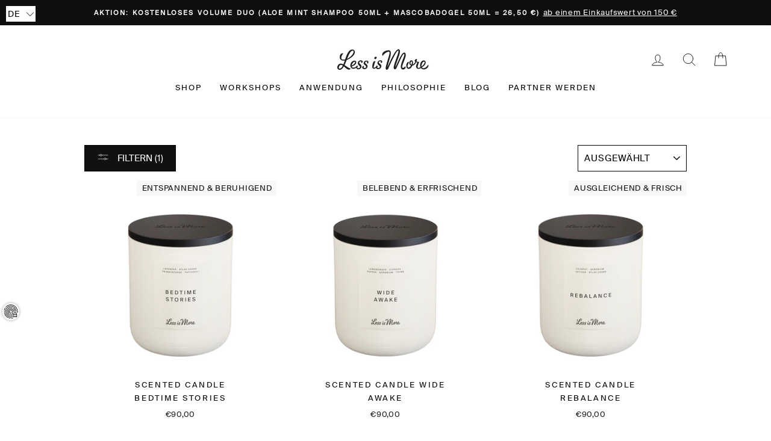

--- FILE ---
content_type: text/html; charset=utf-8
request_url: https://www.lessismore.at/collections/fragrances/duft
body_size: 100378
content:
<!doctype html>
<html class="no-js" lang="de" dir="ltr">
<head>


<!-- Added by AVADA SEO Suite -->


<!-- /Added by AVADA SEO Suite -->
  
<!-- Added by Nick Seobility -->
<meta name = "seobility" content = "64f50bf66932424b3569b136ad3c4d0b">
<!-- Added by Nick Seobility -->
  
  <meta charset="utf-8">
  <meta http-equiv="X-UA-Compatible" content="IE=edge,chrome=1">
  <meta name="viewport" content="width=device-width,initial-scale=1">
  <meta name="theme-color" content="#111111">
  <link rel="canonical" href="https://www.lessismore.at/collections/fragrances/duft">
  <link rel="preconnect" href="https://cdn.shopify.com">
  <link rel="preconnect" href="https://fonts.shopifycdn.com">
  <link rel="dns-prefetch" href="https://productreviews.shopifycdn.com">
  <link rel="dns-prefetch" href="https://ajax.googleapis.com">
  <link rel="dns-prefetch" href="https://maps.googleapis.com">
  <link rel="dns-prefetch" href="https://maps.gstatic.com">
  
  <link rel="preload" href="/assets/SuisseIntl-Regular-WebM.woff2" as="font" type="font/woff2" crossorigin><link rel="shortcut icon" href="//www.lessismore.at/cdn/shop/files/L-Logo_32x32.png?v=1614336594" type="image/png" /><title>FRAGRANCES
 &ndash; Getaggt &quot;DUFT&quot;&ndash; LIM Cosmetics GmbH
</title>
<meta name="description" content="Mit den Body &amp; Room Mists hat Less is More eine Duftkollektion kreiert, die durch feinste, biozertifizierte ätherische Öle zu jeder Stimmung passen."><meta property="og:site_name" content="LIM Cosmetics GmbH">
  <meta property="og:url" content="https://www.lessismore.at/collections/fragrances/duft">
  <meta property="og:title" content="FRAGRANCES">
  <meta property="og:type" content="website">
  <meta property="og:description" content="Mit den Body &amp; Room Mists hat Less is More eine Duftkollektion kreiert, die durch feinste, biozertifizierte ätherische Öle zu jeder Stimmung passen."><meta property="og:image" content="http://www.lessismore.at/cdn/shop/files/Lessismore_SCENTED_CANDLE_BedtimeStories_1200x630.jpg?v=1732785065"><meta property="og:image" content="http://www.lessismore.at/cdn/shop/files/Lessismore_SCENTED_CANDLE_WideAwake_1200x630.jpg?v=1732801794"><meta property="og:image" content="http://www.lessismore.at/cdn/shop/files/Lessismore_SCENTED_CANDLE_Rebalance_1200x630.jpg?v=1732802255">
  <meta property="og:image:secure_url" content="https://www.lessismore.at/cdn/shop/files/Lessismore_SCENTED_CANDLE_BedtimeStories_1200x630.jpg?v=1732785065"><meta property="og:image:secure_url" content="https://www.lessismore.at/cdn/shop/files/Lessismore_SCENTED_CANDLE_WideAwake_1200x630.jpg?v=1732801794"><meta property="og:image:secure_url" content="https://www.lessismore.at/cdn/shop/files/Lessismore_SCENTED_CANDLE_Rebalance_1200x630.jpg?v=1732802255">
  <meta name="twitter:site" content="@">
  <meta name="twitter:card" content="summary_large_image">
  <meta name="twitter:title" content="FRAGRANCES">
  <meta name="twitter:description" content="Mit den Body &amp; Room Mists hat Less is More eine Duftkollektion kreiert, die durch feinste, biozertifizierte ätherische Öle zu jeder Stimmung passen.">
<style data-shopify>
  

  
  
  
</style><link href="//www.lessismore.at/cdn/shop/t/3/assets/theme.css?v=10710123676296696391736851975" rel="stylesheet" type="text/css" media="all" />
<style data-shopify>:root {
    --typeHeaderPrimary: Helvetica;
    --typeHeaderFallback: Arial, sans-serif;
    --typeHeaderSize: 26px;
    --typeHeaderWeight: 400;
    --typeHeaderLineHeight: 1.2;
    --typeHeaderSpacing: 0.1em;

    --typeBasePrimary:Helvetica;
    --typeBaseFallback:Arial, sans-serif;
    --typeBaseSize: 15px;
    --typeBaseWeight: 400;
    --typeBaseSpacing: 0.05em;
    --typeBaseLineHeight: 1.8;

    --typeCollectionTitle: 16px;

    --iconWeight: 2px;
    --iconLinecaps: round;

    
      --buttonRadius: 0px;
    

    --colorGridOverlayOpacity: 0.1;
  }</style><script>
    document.documentElement.className = document.documentElement.className.replace('no-js', 'js');

    window.theme = window.theme || {};
    theme.routes = {
      home: "/",
      cart: "/cart",
      cartAdd: "/cart/add.js",
      cartChange: "/cart/change"
    };
    theme.strings = {
      soldOut: "Momentan nicht verfügbar",
      unavailable: "Nicht verfügbar",
      stockLabel: "[count] auf Lager",
      willNotShipUntil: "Wird nach dem [date] versendet",
      willBeInStockAfter: "Wird nach dem [date] auf Lager sein",
      waitingForStock: "Inventar auf dem Weg",
      savePrice: "Sparen [saved_amount]",
      cartEmpty: "Ihr Einkaufswagen ist im Moment leer.",
      cartTermsConfirmation: "Sie müssen den Verkaufsbedingungen zustimmen, um auszuchecken"
    };
    theme.settings = {
      dynamicVariantsEnable: true,
      dynamicVariantType: "dropdown",
      cartType: "drawer",
      moneyFormat: "€{{amount_with_comma_separator}}",
      saveType: "dollar",
      recentlyViewedEnabled: false,
      predictiveSearch: false,
      predictiveSearchType: "product",
      inventoryThreshold: 0,
      quickView: true,
      themeName: 'Impulse',
      themeVersion: "3.6.1"
    };
  </script>

  <script>window.performance && window.performance.mark && window.performance.mark('shopify.content_for_header.start');</script><meta name="google-site-verification" content="W8TDrBbz5ES9tb0Dny9jIyDDANmQB_PwD1bHhvYu1Rg">
<meta id="shopify-digital-wallet" name="shopify-digital-wallet" content="/52008222903/digital_wallets/dialog">
<meta name="shopify-checkout-api-token" content="601eeadd5183cf13decb4edfccb88a51">
<meta id="in-context-paypal-metadata" data-shop-id="52008222903" data-venmo-supported="false" data-environment="production" data-locale="de_DE" data-paypal-v4="true" data-currency="EUR">
<link rel="alternate" type="application/atom+xml" title="Feed" href="/collections/fragrances/duft.atom" />
<link rel="alternate" hreflang="x-default" href="https://www.lessismore.at/collections/fragrances/duft">
<link rel="alternate" hreflang="de" href="https://www.lessismore.at/collections/fragrances/duft">
<link rel="alternate" hreflang="en" href="https://www.lessismore.at/en/collections/fragrances/duft">
<link rel="alternate" hreflang="fr" href="https://www.lessismore.at/fr/collections/fragrances/duft">
<link rel="alternate" type="application/json+oembed" href="https://www.lessismore.at/collections/fragrances/duft.oembed">
<script async="async" src="/checkouts/internal/preloads.js?locale=de-AT"></script>
<link rel="preconnect" href="https://shop.app" crossorigin="anonymous">
<script async="async" src="https://shop.app/checkouts/internal/preloads.js?locale=de-AT&shop_id=52008222903" crossorigin="anonymous"></script>
<script id="apple-pay-shop-capabilities" type="application/json">{"shopId":52008222903,"countryCode":"AT","currencyCode":"EUR","merchantCapabilities":["supports3DS"],"merchantId":"gid:\/\/shopify\/Shop\/52008222903","merchantName":"LIM Cosmetics GmbH","requiredBillingContactFields":["postalAddress","email","phone"],"requiredShippingContactFields":["postalAddress","email","phone"],"shippingType":"shipping","supportedNetworks":["visa","maestro","masterCard","amex"],"total":{"type":"pending","label":"LIM Cosmetics GmbH","amount":"1.00"},"shopifyPaymentsEnabled":true,"supportsSubscriptions":true}</script>
<script id="shopify-features" type="application/json">{"accessToken":"601eeadd5183cf13decb4edfccb88a51","betas":["rich-media-storefront-analytics"],"domain":"www.lessismore.at","predictiveSearch":true,"shopId":52008222903,"locale":"de"}</script>
<script>var Shopify = Shopify || {};
Shopify.shop = "lessismore-at.myshopify.com";
Shopify.locale = "de";
Shopify.currency = {"active":"EUR","rate":"1.0"};
Shopify.country = "AT";
Shopify.theme = {"name":"Impulse","id":117866299575,"schema_name":"Impulse","schema_version":"3.6.1","theme_store_id":857,"role":"main"};
Shopify.theme.handle = "null";
Shopify.theme.style = {"id":null,"handle":null};
Shopify.cdnHost = "www.lessismore.at/cdn";
Shopify.routes = Shopify.routes || {};
Shopify.routes.root = "/";</script>
<script type="module">!function(o){(o.Shopify=o.Shopify||{}).modules=!0}(window);</script>
<script>!function(o){function n(){var o=[];function n(){o.push(Array.prototype.slice.apply(arguments))}return n.q=o,n}var t=o.Shopify=o.Shopify||{};t.loadFeatures=n(),t.autoloadFeatures=n()}(window);</script>
<script>
  window.ShopifyPay = window.ShopifyPay || {};
  window.ShopifyPay.apiHost = "shop.app\/pay";
  window.ShopifyPay.redirectState = null;
</script>
<script id="shop-js-analytics" type="application/json">{"pageType":"collection"}</script>
<script defer="defer" async type="module" src="//www.lessismore.at/cdn/shopifycloud/shop-js/modules/v2/client.init-shop-cart-sync_HUjMWWU5.de.esm.js"></script>
<script defer="defer" async type="module" src="//www.lessismore.at/cdn/shopifycloud/shop-js/modules/v2/chunk.common_QpfDqRK1.esm.js"></script>
<script type="module">
  await import("//www.lessismore.at/cdn/shopifycloud/shop-js/modules/v2/client.init-shop-cart-sync_HUjMWWU5.de.esm.js");
await import("//www.lessismore.at/cdn/shopifycloud/shop-js/modules/v2/chunk.common_QpfDqRK1.esm.js");

  window.Shopify.SignInWithShop?.initShopCartSync?.({"fedCMEnabled":true,"windoidEnabled":true});

</script>
<script>
  window.Shopify = window.Shopify || {};
  if (!window.Shopify.featureAssets) window.Shopify.featureAssets = {};
  window.Shopify.featureAssets['shop-js'] = {"shop-cart-sync":["modules/v2/client.shop-cart-sync_ByUgVWtJ.de.esm.js","modules/v2/chunk.common_QpfDqRK1.esm.js"],"init-fed-cm":["modules/v2/client.init-fed-cm_CVqhkk-1.de.esm.js","modules/v2/chunk.common_QpfDqRK1.esm.js"],"shop-button":["modules/v2/client.shop-button_B0pFlqys.de.esm.js","modules/v2/chunk.common_QpfDqRK1.esm.js"],"shop-cash-offers":["modules/v2/client.shop-cash-offers_CaaeZ5wd.de.esm.js","modules/v2/chunk.common_QpfDqRK1.esm.js","modules/v2/chunk.modal_CS8dP9kO.esm.js"],"init-windoid":["modules/v2/client.init-windoid_B-gyVqfY.de.esm.js","modules/v2/chunk.common_QpfDqRK1.esm.js"],"shop-toast-manager":["modules/v2/client.shop-toast-manager_DgTeluS3.de.esm.js","modules/v2/chunk.common_QpfDqRK1.esm.js"],"init-shop-email-lookup-coordinator":["modules/v2/client.init-shop-email-lookup-coordinator_C5I212n4.de.esm.js","modules/v2/chunk.common_QpfDqRK1.esm.js"],"init-shop-cart-sync":["modules/v2/client.init-shop-cart-sync_HUjMWWU5.de.esm.js","modules/v2/chunk.common_QpfDqRK1.esm.js"],"avatar":["modules/v2/client.avatar_BTnouDA3.de.esm.js"],"pay-button":["modules/v2/client.pay-button_CJaF-UDc.de.esm.js","modules/v2/chunk.common_QpfDqRK1.esm.js"],"init-customer-accounts":["modules/v2/client.init-customer-accounts_BI_wUvuR.de.esm.js","modules/v2/client.shop-login-button_DTPR4l75.de.esm.js","modules/v2/chunk.common_QpfDqRK1.esm.js","modules/v2/chunk.modal_CS8dP9kO.esm.js"],"init-shop-for-new-customer-accounts":["modules/v2/client.init-shop-for-new-customer-accounts_C4qR5Wl-.de.esm.js","modules/v2/client.shop-login-button_DTPR4l75.de.esm.js","modules/v2/chunk.common_QpfDqRK1.esm.js","modules/v2/chunk.modal_CS8dP9kO.esm.js"],"shop-login-button":["modules/v2/client.shop-login-button_DTPR4l75.de.esm.js","modules/v2/chunk.common_QpfDqRK1.esm.js","modules/v2/chunk.modal_CS8dP9kO.esm.js"],"init-customer-accounts-sign-up":["modules/v2/client.init-customer-accounts-sign-up_SG5gYFpP.de.esm.js","modules/v2/client.shop-login-button_DTPR4l75.de.esm.js","modules/v2/chunk.common_QpfDqRK1.esm.js","modules/v2/chunk.modal_CS8dP9kO.esm.js"],"shop-follow-button":["modules/v2/client.shop-follow-button_CmMsyvrH.de.esm.js","modules/v2/chunk.common_QpfDqRK1.esm.js","modules/v2/chunk.modal_CS8dP9kO.esm.js"],"checkout-modal":["modules/v2/client.checkout-modal_tfCxQqrq.de.esm.js","modules/v2/chunk.common_QpfDqRK1.esm.js","modules/v2/chunk.modal_CS8dP9kO.esm.js"],"lead-capture":["modules/v2/client.lead-capture_Ccz5Zm6k.de.esm.js","modules/v2/chunk.common_QpfDqRK1.esm.js","modules/v2/chunk.modal_CS8dP9kO.esm.js"],"shop-login":["modules/v2/client.shop-login_BfivnucW.de.esm.js","modules/v2/chunk.common_QpfDqRK1.esm.js","modules/v2/chunk.modal_CS8dP9kO.esm.js"],"payment-terms":["modules/v2/client.payment-terms_D2Mn0eFV.de.esm.js","modules/v2/chunk.common_QpfDqRK1.esm.js","modules/v2/chunk.modal_CS8dP9kO.esm.js"]};
</script>
<script>(function() {
  var isLoaded = false;
  function asyncLoad() {
    if (isLoaded) return;
    isLoaded = true;
    var urls = ["https:\/\/seo.apps.avada.io\/avada-seo-installed.js?shop=lessismore-at.myshopify.com"];
    for (var i = 0; i < urls.length; i++) {
      var s = document.createElement('script');
      s.type = 'text/javascript';
      s.async = true;
      s.src = urls[i];
      var x = document.getElementsByTagName('script')[0];
      x.parentNode.insertBefore(s, x);
    }
  };
  if(window.attachEvent) {
    window.attachEvent('onload', asyncLoad);
  } else {
    window.addEventListener('load', asyncLoad, false);
  }
})();</script>
<script id="__st">var __st={"a":52008222903,"offset":3600,"reqid":"7628cb22-26cc-42c2-8e42-1f4892d3337c-1768779160","pageurl":"www.lessismore.at\/collections\/fragrances\/duft","u":"ee8453729c86","p":"collection","rtyp":"collection","rid":263486898359};</script>
<script>window.ShopifyPaypalV4VisibilityTracking = true;</script>
<script id="captcha-bootstrap">!function(){'use strict';const t='contact',e='account',n='new_comment',o=[[t,t],['blogs',n],['comments',n],[t,'customer']],c=[[e,'customer_login'],[e,'guest_login'],[e,'recover_customer_password'],[e,'create_customer']],r=t=>t.map((([t,e])=>`form[action*='/${t}']:not([data-nocaptcha='true']) input[name='form_type'][value='${e}']`)).join(','),a=t=>()=>t?[...document.querySelectorAll(t)].map((t=>t.form)):[];function s(){const t=[...o],e=r(t);return a(e)}const i='password',u='form_key',d=['recaptcha-v3-token','g-recaptcha-response','h-captcha-response',i],f=()=>{try{return window.sessionStorage}catch{return}},m='__shopify_v',_=t=>t.elements[u];function p(t,e,n=!1){try{const o=window.sessionStorage,c=JSON.parse(o.getItem(e)),{data:r}=function(t){const{data:e,action:n}=t;return t[m]||n?{data:e,action:n}:{data:t,action:n}}(c);for(const[e,n]of Object.entries(r))t.elements[e]&&(t.elements[e].value=n);n&&o.removeItem(e)}catch(o){console.error('form repopulation failed',{error:o})}}const l='form_type',E='cptcha';function T(t){t.dataset[E]=!0}const w=window,h=w.document,L='Shopify',v='ce_forms',y='captcha';let A=!1;((t,e)=>{const n=(g='f06e6c50-85a8-45c8-87d0-21a2b65856fe',I='https://cdn.shopify.com/shopifycloud/storefront-forms-hcaptcha/ce_storefront_forms_captcha_hcaptcha.v1.5.2.iife.js',D={infoText:'Durch hCaptcha geschützt',privacyText:'Datenschutz',termsText:'Allgemeine Geschäftsbedingungen'},(t,e,n)=>{const o=w[L][v],c=o.bindForm;if(c)return c(t,g,e,D).then(n);var r;o.q.push([[t,g,e,D],n]),r=I,A||(h.body.append(Object.assign(h.createElement('script'),{id:'captcha-provider',async:!0,src:r})),A=!0)});var g,I,D;w[L]=w[L]||{},w[L][v]=w[L][v]||{},w[L][v].q=[],w[L][y]=w[L][y]||{},w[L][y].protect=function(t,e){n(t,void 0,e),T(t)},Object.freeze(w[L][y]),function(t,e,n,w,h,L){const[v,y,A,g]=function(t,e,n){const i=e?o:[],u=t?c:[],d=[...i,...u],f=r(d),m=r(i),_=r(d.filter((([t,e])=>n.includes(e))));return[a(f),a(m),a(_),s()]}(w,h,L),I=t=>{const e=t.target;return e instanceof HTMLFormElement?e:e&&e.form},D=t=>v().includes(t);t.addEventListener('submit',(t=>{const e=I(t);if(!e)return;const n=D(e)&&!e.dataset.hcaptchaBound&&!e.dataset.recaptchaBound,o=_(e),c=g().includes(e)&&(!o||!o.value);(n||c)&&t.preventDefault(),c&&!n&&(function(t){try{if(!f())return;!function(t){const e=f();if(!e)return;const n=_(t);if(!n)return;const o=n.value;o&&e.removeItem(o)}(t);const e=Array.from(Array(32),(()=>Math.random().toString(36)[2])).join('');!function(t,e){_(t)||t.append(Object.assign(document.createElement('input'),{type:'hidden',name:u})),t.elements[u].value=e}(t,e),function(t,e){const n=f();if(!n)return;const o=[...t.querySelectorAll(`input[type='${i}']`)].map((({name:t})=>t)),c=[...d,...o],r={};for(const[a,s]of new FormData(t).entries())c.includes(a)||(r[a]=s);n.setItem(e,JSON.stringify({[m]:1,action:t.action,data:r}))}(t,e)}catch(e){console.error('failed to persist form',e)}}(e),e.submit())}));const S=(t,e)=>{t&&!t.dataset[E]&&(n(t,e.some((e=>e===t))),T(t))};for(const o of['focusin','change'])t.addEventListener(o,(t=>{const e=I(t);D(e)&&S(e,y())}));const B=e.get('form_key'),M=e.get(l),P=B&&M;t.addEventListener('DOMContentLoaded',(()=>{const t=y();if(P)for(const e of t)e.elements[l].value===M&&p(e,B);[...new Set([...A(),...v().filter((t=>'true'===t.dataset.shopifyCaptcha))])].forEach((e=>S(e,t)))}))}(h,new URLSearchParams(w.location.search),n,t,e,['guest_login'])})(!1,!0)}();</script>
<script integrity="sha256-4kQ18oKyAcykRKYeNunJcIwy7WH5gtpwJnB7kiuLZ1E=" data-source-attribution="shopify.loadfeatures" defer="defer" src="//www.lessismore.at/cdn/shopifycloud/storefront/assets/storefront/load_feature-a0a9edcb.js" crossorigin="anonymous"></script>
<script crossorigin="anonymous" defer="defer" src="//www.lessismore.at/cdn/shopifycloud/storefront/assets/shopify_pay/storefront-65b4c6d7.js?v=20250812"></script>
<script data-source-attribution="shopify.dynamic_checkout.dynamic.init">var Shopify=Shopify||{};Shopify.PaymentButton=Shopify.PaymentButton||{isStorefrontPortableWallets:!0,init:function(){window.Shopify.PaymentButton.init=function(){};var t=document.createElement("script");t.src="https://www.lessismore.at/cdn/shopifycloud/portable-wallets/latest/portable-wallets.de.js",t.type="module",document.head.appendChild(t)}};
</script>
<script data-source-attribution="shopify.dynamic_checkout.buyer_consent">
  function portableWalletsHideBuyerConsent(e){var t=document.getElementById("shopify-buyer-consent"),n=document.getElementById("shopify-subscription-policy-button");t&&n&&(t.classList.add("hidden"),t.setAttribute("aria-hidden","true"),n.removeEventListener("click",e))}function portableWalletsShowBuyerConsent(e){var t=document.getElementById("shopify-buyer-consent"),n=document.getElementById("shopify-subscription-policy-button");t&&n&&(t.classList.remove("hidden"),t.removeAttribute("aria-hidden"),n.addEventListener("click",e))}window.Shopify?.PaymentButton&&(window.Shopify.PaymentButton.hideBuyerConsent=portableWalletsHideBuyerConsent,window.Shopify.PaymentButton.showBuyerConsent=portableWalletsShowBuyerConsent);
</script>
<script data-source-attribution="shopify.dynamic_checkout.cart.bootstrap">document.addEventListener("DOMContentLoaded",(function(){function t(){return document.querySelector("shopify-accelerated-checkout-cart, shopify-accelerated-checkout")}if(t())Shopify.PaymentButton.init();else{new MutationObserver((function(e,n){t()&&(Shopify.PaymentButton.init(),n.disconnect())})).observe(document.body,{childList:!0,subtree:!0})}}));
</script>
<link id="shopify-accelerated-checkout-styles" rel="stylesheet" media="screen" href="https://www.lessismore.at/cdn/shopifycloud/portable-wallets/latest/accelerated-checkout-backwards-compat.css" crossorigin="anonymous">
<style id="shopify-accelerated-checkout-cart">
        #shopify-buyer-consent {
  margin-top: 1em;
  display: inline-block;
  width: 100%;
}

#shopify-buyer-consent.hidden {
  display: none;
}

#shopify-subscription-policy-button {
  background: none;
  border: none;
  padding: 0;
  text-decoration: underline;
  font-size: inherit;
  cursor: pointer;
}

#shopify-subscription-policy-button::before {
  box-shadow: none;
}

      </style>

<script>window.performance && window.performance.mark && window.performance.mark('shopify.content_for_header.end');</script>

  <script src="//www.lessismore.at/cdn/shop/t/3/assets/vendor-scripts-v7.js" defer="defer"></script><link rel="preload" as="style" href="//www.lessismore.at/cdn/shop/t/3/assets/currency-flags.css" onload="this.onload=null;this.rel='stylesheet'">
    <link rel="stylesheet" href="//www.lessismore.at/cdn/shop/t/3/assets/currency-flags.css"><script src="//www.lessismore.at/cdn/shop/t/3/assets/theme.js?v=27974659974335577231621079725" defer="defer"></script> 

  
<script>(function(w,d,t,r,u){var f,n,i;w[u]=w[u]||[],f=function(){var o={ti:"199008033", tm:"shpfy_ui", enableAutoSpaTracking: true};o.q=w[u],w[u]=new UET(o),w[u].push("pageLoad")},n=d.createElement(t),n.src=r,n.async=1,n.onload=n.onreadystatechange=function(){var s=this.readyState;s&&s!=="loaded"&&s!=="complete"||(f(),n.onload=n.onreadystatechange=null)},i=d.getElementsByTagName(t)[0],i.parentNode.insertBefore(n,i)})(window,document,"script","//bat.bing.com/bat.js","uetq");</script>

  
        <!-- SlideRule Script Start -->
        <script name="sliderule-tracking" data-ot-ignore>
(function(){
	slideruleData = {
    "version":"v0.0.1",
    "referralExclusion":"/(paypal|visa|MasterCard|clicksafe|arcot\.com|geschuetzteinkaufen|checkout\.shopify\.com|checkout\.rechargeapps\.com|portal\.afterpay\.com|payfort)/",
    "googleSignals":true,
    "anonymizeIp":true,
    "productClicks":true,
    "persistentUserId":true,
    "hideBranding":false,
    "ecommerce":{"currencyCode":"EUR",
    "impressions":[]},
    "pageType":"collection",
	"destinations":{"google_analytics_4":{"measurementIds":["G-F036XSFW7E"]}},
    "cookieUpdate":true
	}

	
		slideruleData.themeMode = "live"
	

	
		slideruleData.collection = {
			handle: "fragrances",
			description: "",
			id: 263486898359,
			title: "FRAGRANCES",
			products_count: 8,
			all_products_count: 8,
		}
		slideruleData.collection.rawProducts = [
			
				{"id":9832334262599,"title":"Scented Candle Bedtime Stories","handle":"candle-bedtime-stories","description":"\u003cp\u003eLAVENDEL · ATLAS ZEDER · WEIHRAUCH · PATCHOULI\u003cbr\u003e\u003climzusatz\u003eentspannende \u0026amp; beruhigende Duftkerze\u003c\/limzusatz\u003e\u003c\/p\u003e","published_at":"2024-12-05T14:20:34+01:00","created_at":"2024-11-26T14:14:50+01:00","vendor":"Less is More","type":"DUFT","tags":["DUFT","KÖRPER - ALLE","SONSTIGES"],"price":9000,"price_min":9000,"price_max":9000,"available":true,"price_varies":false,"compare_at_price":null,"compare_at_price_min":0,"compare_at_price_max":0,"compare_at_price_varies":false,"variants":[{"id":50635527061831,"title":"330","option1":"330","option2":null,"option3":null,"sku":"LIMBODY56","requires_shipping":true,"taxable":true,"featured_image":null,"available":true,"name":"Scented Candle Bedtime Stories - 330","public_title":"330","options":["330"],"price":9000,"weight":0,"compare_at_price":null,"inventory_management":"shopify","barcode":"9120035130563","requires_selling_plan":false,"selling_plan_allocations":[]}],"images":["\/\/www.lessismore.at\/cdn\/shop\/files\/Lessismore_SCENTED_CANDLE_BedtimeStories.jpg?v=1732785065","\/\/www.lessismore.at\/cdn\/shop\/files\/Produktbild_BedtimeStories_Background_v2.png?v=1733147316"],"featured_image":"\/\/www.lessismore.at\/cdn\/shop\/files\/Lessismore_SCENTED_CANDLE_BedtimeStories.jpg?v=1732785065","options":["g"],"media":[{"alt":"Less is More Bedtime Stories Kerze, Keramikbecher, Ebenholzdeckel","id":50374966640967,"position":1,"preview_image":{"aspect_ratio":1.0,"height":2048,"width":2048,"src":"\/\/www.lessismore.at\/cdn\/shop\/files\/Lessismore_SCENTED_CANDLE_BedtimeStories.jpg?v=1732785065"},"aspect_ratio":1.0,"height":2048,"media_type":"image","src":"\/\/www.lessismore.at\/cdn\/shop\/files\/Lessismore_SCENTED_CANDLE_BedtimeStories.jpg?v=1732785065","width":2048},{"alt":"Less is More Bedtime Stories Kerze, Keramikbecher, Ebenholzdeckel, grüne Umverpackung, Tannenzweig, grüngrauer Hintergrund","id":50428709568839,"position":2,"preview_image":{"aspect_ratio":1.0,"height":2048,"width":2048,"src":"\/\/www.lessismore.at\/cdn\/shop\/files\/Produktbild_BedtimeStories_Background_v2.png?v=1733147316"},"aspect_ratio":1.0,"height":2048,"media_type":"image","src":"\/\/www.lessismore.at\/cdn\/shop\/files\/Produktbild_BedtimeStories_Background_v2.png?v=1733147316","width":2048}],"requires_selling_plan":false,"selling_plan_groups":[],"content":"\u003cp\u003eLAVENDEL · ATLAS ZEDER · WEIHRAUCH · PATCHOULI\u003cbr\u003e\u003climzusatz\u003eentspannende \u0026amp; beruhigende Duftkerze\u003c\/limzusatz\u003e\u003c\/p\u003e"},
			
				{"id":9838313341255,"title":"Scented Candle Wide Awake","handle":"candle-wideawake","description":"\u003cp\u003eLEMONGRASS · CYPRESS · PEPPER · GERANIUM · THYME\u003cbr\u003e\u003climzusatz\u003ebelebende \u0026amp; erfrischende Duftkerze\u003c\/limzusatz\u003e\u003c\/p\u003e\n","published_at":"2024-12-05T14:20:35+01:00","created_at":"2024-11-28T14:38:29+01:00","vendor":"Less is More","type":"DUFT","tags":["DUFT","KÖRPER - ALLE","SONSTIGES"],"price":9000,"price_min":9000,"price_max":9000,"available":true,"price_varies":false,"compare_at_price":null,"compare_at_price_min":0,"compare_at_price_max":0,"compare_at_price_varies":false,"variants":[{"id":50647326589255,"title":"330","option1":"330","option2":null,"option3":null,"sku":"LIMBODY566","requires_shipping":true,"taxable":true,"featured_image":null,"available":true,"name":"Scented Candle Wide Awake - 330","public_title":"330","options":["330"],"price":9000,"weight":0,"compare_at_price":null,"inventory_management":"shopify","barcode":"9120035135667","requires_selling_plan":false,"selling_plan_allocations":[]}],"images":["\/\/www.lessismore.at\/cdn\/shop\/files\/Lessismore_SCENTED_CANDLE_WideAwake.jpg?v=1732801794","\/\/www.lessismore.at\/cdn\/shop\/files\/Produktbild_WideAwake_Background.png?v=1732801794"],"featured_image":"\/\/www.lessismore.at\/cdn\/shop\/files\/Lessismore_SCENTED_CANDLE_WideAwake.jpg?v=1732801794","options":["g"],"media":[{"alt":"Less is More Wide Awake Kerze, Keramikbecher, Ebenholzdeckel","id":50377652306247,"position":1,"preview_image":{"aspect_ratio":1.0,"height":2048,"width":2048,"src":"\/\/www.lessismore.at\/cdn\/shop\/files\/Lessismore_SCENTED_CANDLE_WideAwake.jpg?v=1732801794"},"aspect_ratio":1.0,"height":2048,"media_type":"image","src":"\/\/www.lessismore.at\/cdn\/shop\/files\/Lessismore_SCENTED_CANDLE_WideAwake.jpg?v=1732801794","width":2048},{"alt":"Less is More Wide Awake Kerze, Keramikbecher, Ebenholzdeckel, grüne Umverpackung, Tannenzweig, grüngrauer Hintergrund","id":50377652339015,"position":2,"preview_image":{"aspect_ratio":1.0,"height":2048,"width":2048,"src":"\/\/www.lessismore.at\/cdn\/shop\/files\/Produktbild_WideAwake_Background.png?v=1732801794"},"aspect_ratio":1.0,"height":2048,"media_type":"image","src":"\/\/www.lessismore.at\/cdn\/shop\/files\/Produktbild_WideAwake_Background.png?v=1732801794","width":2048}],"requires_selling_plan":false,"selling_plan_groups":[],"content":"\u003cp\u003eLEMONGRASS · CYPRESS · PEPPER · GERANIUM · THYME\u003cbr\u003e\u003climzusatz\u003ebelebende \u0026amp; erfrischende Duftkerze\u003c\/limzusatz\u003e\u003c\/p\u003e\n"},
			
				{"id":9838330315079,"title":"Scented Candle Rebalance","handle":"candle-rebalance","description":"CAJEPUT · GERANIE · VETIVER · ATLAS ZEDAR\u003cbr\u003e\u003climzusatz\u003eausgleichende \u0026amp; frische Duftkerze\u003c\/limzusatz\u003e","published_at":"2024-12-05T14:20:36+01:00","created_at":"2024-11-28T14:50:37+01:00","vendor":"Less is More","type":"DUFT","tags":["DUFT","KÖRPER - ALLE","SONSTIGES"],"price":9000,"price_min":9000,"price_max":9000,"available":true,"price_varies":false,"compare_at_price":null,"compare_at_price_min":0,"compare_at_price_max":0,"compare_at_price_varies":false,"variants":[{"id":50647439802695,"title":"330","option1":"330","option2":null,"option3":null,"sku":"LIMBODY569","requires_shipping":true,"taxable":true,"featured_image":null,"available":true,"name":"Scented Candle Rebalance - 330","public_title":"330","options":["330"],"price":9000,"weight":0,"compare_at_price":null,"inventory_management":"shopify","barcode":"9120035135698","requires_selling_plan":false,"selling_plan_allocations":[]}],"images":["\/\/www.lessismore.at\/cdn\/shop\/files\/Lessismore_SCENTED_CANDLE_Rebalance.jpg?v=1732802255","\/\/www.lessismore.at\/cdn\/shop\/files\/Produktbild_Rebalance_Background.png?v=1732802254"],"featured_image":"\/\/www.lessismore.at\/cdn\/shop\/files\/Lessismore_SCENTED_CANDLE_Rebalance.jpg?v=1732802255","options":["g"],"media":[{"alt":"Less is More Rebalance Kerze, Keramikbecher, Ebenholzdeckel","id":50377710993735,"position":1,"preview_image":{"aspect_ratio":1.0,"height":2048,"width":2048,"src":"\/\/www.lessismore.at\/cdn\/shop\/files\/Lessismore_SCENTED_CANDLE_Rebalance.jpg?v=1732802255"},"aspect_ratio":1.0,"height":2048,"media_type":"image","src":"\/\/www.lessismore.at\/cdn\/shop\/files\/Lessismore_SCENTED_CANDLE_Rebalance.jpg?v=1732802255","width":2048},{"alt":"Less is More Rebalance Kerze, Keramikbecher, Ebenholzdeckel, grüne Umverpackung, Tannenzweig, grüngrauer Hintergrund","id":50377711026503,"position":2,"preview_image":{"aspect_ratio":1.0,"height":2048,"width":2048,"src":"\/\/www.lessismore.at\/cdn\/shop\/files\/Produktbild_Rebalance_Background.png?v=1732802254"},"aspect_ratio":1.0,"height":2048,"media_type":"image","src":"\/\/www.lessismore.at\/cdn\/shop\/files\/Produktbild_Rebalance_Background.png?v=1732802254","width":2048}],"requires_selling_plan":false,"selling_plan_groups":[],"content":"CAJEPUT · GERANIE · VETIVER · ATLAS ZEDAR\u003cbr\u003e\u003climzusatz\u003eausgleichende \u0026amp; frische Duftkerze\u003c\/limzusatz\u003e"},
			
				{"id":6155278909623,"title":"Body \u0026 Room Mist Lavender Atlas Cedar","handle":"body-room-mist","description":"\u003cp\u003eLAVENDEL · ATLAS ZEDER · PATCHOULI · WEIHRAUCH\u003cbr\u003e\u003climzusatz\u003eentspannender \u0026amp; erfrischender Körper-, Kissen und Raumduft\u003c\/limzusatz\u003e\u003c\/p\u003e","published_at":"2020-12-29T11:19:44+01:00","created_at":"2020-12-29T11:19:44+01:00","vendor":"Less is More","type":"DUFT","tags":["COSMOS","DUFT","VEGAN"],"price":4400,"price_min":4400,"price_max":4400,"available":true,"price_varies":false,"compare_at_price":null,"compare_at_price_min":0,"compare_at_price_max":0,"compare_at_price_varies":false,"variants":[{"id":48854473408839,"title":"100ml","option1":"100ml","option2":null,"option3":null,"sku":"LIMBODY57","requires_shipping":true,"taxable":true,"featured_image":null,"available":true,"name":"Body \u0026 Room Mist Lavender Atlas Cedar - 100ml","public_title":"100ml","options":["100ml"],"price":4400,"weight":140,"compare_at_price":null,"inventory_management":"shopify","barcode":"9120035130570","requires_selling_plan":false,"selling_plan_allocations":[]}],"images":["\/\/www.lessismore.at\/cdn\/shop\/files\/Lessismore_BODY___ROOM_MIST_LAVENDER_ATLAS_CEDAR_100ml.jpg?v=1704280283"],"featured_image":"\/\/www.lessismore.at\/cdn\/shop\/files\/Lessismore_BODY___ROOM_MIST_LAVENDER_ATLAS_CEDAR_100ml.jpg?v=1704280283","options":["Größe"],"media":[{"alt":null,"id":45912000299335,"position":1,"preview_image":{"aspect_ratio":1.0,"height":2048,"width":2048,"src":"\/\/www.lessismore.at\/cdn\/shop\/files\/Lessismore_BODY___ROOM_MIST_LAVENDER_ATLAS_CEDAR_100ml.jpg?v=1704280283"},"aspect_ratio":1.0,"height":2048,"media_type":"image","src":"\/\/www.lessismore.at\/cdn\/shop\/files\/Lessismore_BODY___ROOM_MIST_LAVENDER_ATLAS_CEDAR_100ml.jpg?v=1704280283","width":2048}],"requires_selling_plan":false,"selling_plan_groups":[],"content":"\u003cp\u003eLAVENDEL · ATLAS ZEDER · PATCHOULI · WEIHRAUCH\u003cbr\u003e\u003climzusatz\u003eentspannender \u0026amp; erfrischender Körper-, Kissen und Raumduft\u003c\/limzusatz\u003e\u003c\/p\u003e"},
			
				{"id":6920244625591,"title":"Body \u0026 Room Mist Lemongrass Cypress","handle":"body-room-mist-lemongrass","description":"\u003cp\u003eLEMONGRASS · ZYPRESSE · PFEFFER · GERANIE · THYMIAN\u003cbr\u003e\u003climzusatz\u003eentspannender \u0026amp; erfrischender Körper-, Kissen und Raumduft\u003c\/limzusatz\u003e\u003c\/p\u003e","published_at":"2021-10-25T07:22:36+02:00","created_at":"2021-08-09T16:49:03+02:00","vendor":"Less is More","type":"DUFT","tags":["COSMOS","DUFT","VEGAN"],"price":4400,"price_min":4400,"price_max":4400,"available":true,"price_varies":false,"compare_at_price":null,"compare_at_price_min":0,"compare_at_price_max":0,"compare_at_price_varies":false,"variants":[{"id":48854475243847,"title":"100ml","option1":"100ml","option2":null,"option3":null,"sku":"LIMBODY576","requires_shipping":true,"taxable":true,"featured_image":null,"available":true,"name":"Body \u0026 Room Mist Lemongrass Cypress - 100ml","public_title":"100ml","options":["100ml"],"price":4400,"weight":287,"compare_at_price":null,"inventory_management":"shopify","barcode":"9120035135766","requires_selling_plan":false,"selling_plan_allocations":[]}],"images":["\/\/www.lessismore.at\/cdn\/shop\/files\/Lessismore_BODY___ROOM_MIST_LEMONGRASS_100ml_f3cae12c-79cd-4eda-9e4b-f46ab5427309.jpg?v=1704280230"],"featured_image":"\/\/www.lessismore.at\/cdn\/shop\/files\/Lessismore_BODY___ROOM_MIST_LEMONGRASS_100ml_f3cae12c-79cd-4eda-9e4b-f46ab5427309.jpg?v=1704280230","options":["Größe"],"media":[{"alt":null,"id":45911988633927,"position":1,"preview_image":{"aspect_ratio":1.0,"height":2048,"width":2048,"src":"\/\/www.lessismore.at\/cdn\/shop\/files\/Lessismore_BODY___ROOM_MIST_LEMONGRASS_100ml_f3cae12c-79cd-4eda-9e4b-f46ab5427309.jpg?v=1704280230"},"aspect_ratio":1.0,"height":2048,"media_type":"image","src":"\/\/www.lessismore.at\/cdn\/shop\/files\/Lessismore_BODY___ROOM_MIST_LEMONGRASS_100ml_f3cae12c-79cd-4eda-9e4b-f46ab5427309.jpg?v=1704280230","width":2048}],"requires_selling_plan":false,"selling_plan_groups":[],"content":"\u003cp\u003eLEMONGRASS · ZYPRESSE · PFEFFER · GERANIE · THYMIAN\u003cbr\u003e\u003climzusatz\u003eentspannender \u0026amp; erfrischender Körper-, Kissen und Raumduft\u003c\/limzusatz\u003e\u003c\/p\u003e"},
			
				{"id":7588744003835,"title":"Body \u0026 Room Mist Grapefruit Cardamom","handle":"body-room-mist-grapefruit-cardamom","description":"\u003cp\u003eGRAPEFRUIT · KARDAMOM · KORIANDER SAMEN · ORANGENBLÜTE\u003cbr\u003e\u003climzusatz\u003einspirierender \u0026amp; fokussierender Körper-, Kissen und Raumduft\u003c\/limzusatz\u003e\u003c\/p\u003e","published_at":"2022-03-29T16:52:39+02:00","created_at":"2022-02-10T10:29:47+01:00","vendor":"Less is More","type":"DUFT","tags":["COSMOS","DUFT","VEGAN"],"price":4400,"price_min":4400,"price_max":4400,"available":true,"price_varies":false,"compare_at_price":null,"compare_at_price_min":0,"compare_at_price_max":0,"compare_at_price_varies":false,"variants":[{"id":48854471835975,"title":"100ml","option1":"100ml","option2":null,"option3":null,"sku":"LIMBODY570","requires_shipping":true,"taxable":true,"featured_image":null,"available":true,"name":"Body \u0026 Room Mist Grapefruit Cardamom - 100ml","public_title":"100ml","options":["100ml"],"price":4400,"weight":140,"compare_at_price":null,"inventory_management":"shopify","barcode":"","requires_selling_plan":false,"selling_plan_allocations":[]}],"images":["\/\/www.lessismore.at\/cdn\/shop\/files\/Lessismore_BODY___ROOM_MIST_GRAPEFRUIT_CARDAMOM_100ml_6ff7d5f3-c5e7-4337-8b04-9b14b443d6b1.jpg?v=1704280328"],"featured_image":"\/\/www.lessismore.at\/cdn\/shop\/files\/Lessismore_BODY___ROOM_MIST_GRAPEFRUIT_CARDAMOM_100ml_6ff7d5f3-c5e7-4337-8b04-9b14b443d6b1.jpg?v=1704280328","options":["Größe"],"media":[{"alt":null,"id":45912007016775,"position":1,"preview_image":{"aspect_ratio":1.0,"height":2048,"width":2048,"src":"\/\/www.lessismore.at\/cdn\/shop\/files\/Lessismore_BODY___ROOM_MIST_GRAPEFRUIT_CARDAMOM_100ml_6ff7d5f3-c5e7-4337-8b04-9b14b443d6b1.jpg?v=1704280328"},"aspect_ratio":1.0,"height":2048,"media_type":"image","src":"\/\/www.lessismore.at\/cdn\/shop\/files\/Lessismore_BODY___ROOM_MIST_GRAPEFRUIT_CARDAMOM_100ml_6ff7d5f3-c5e7-4337-8b04-9b14b443d6b1.jpg?v=1704280328","width":2048}],"requires_selling_plan":false,"selling_plan_groups":[],"content":"\u003cp\u003eGRAPEFRUIT · KARDAMOM · KORIANDER SAMEN · ORANGENBLÜTE\u003cbr\u003e\u003climzusatz\u003einspirierender \u0026amp; fokussierender Körper-, Kissen und Raumduft\u003c\/limzusatz\u003e\u003c\/p\u003e"},
			
				{"id":7588759306491,"title":"Body \u0026 Room Mist Clary Sage Rosemary","handle":"body-room-mist-sage-rosemary","description":"\u003cp\u003eMUSKATELLERSALBEI · ROSMARIN · IMMORTELLE · PFEFFERMINZ · KAMILLE\u003cbr\u003e\u003climzusatz\u003eklärender \u0026amp; frischer Körper-, Kissen und Raumduft\u003c\/limzusatz\u003e\u003c\/p\u003e","published_at":"2022-03-29T16:52:41+02:00","created_at":"2022-02-10T10:47:57+01:00","vendor":"Less is More","type":"DUFT","tags":["COSMOS","DUFT","VEGAN"],"price":4400,"price_min":4400,"price_max":4400,"available":true,"price_varies":false,"compare_at_price":null,"compare_at_price_min":0,"compare_at_price_max":0,"compare_at_price_varies":false,"variants":[{"id":48854469312839,"title":"100ml","option1":"100ml","option2":null,"option3":null,"sku":"LIMBODY573","requires_shipping":true,"taxable":true,"featured_image":null,"available":true,"name":"Body \u0026 Room Mist Clary Sage Rosemary - 100ml","public_title":"100ml","options":["100ml"],"price":4400,"weight":140,"compare_at_price":null,"inventory_management":"shopify","barcode":"","requires_selling_plan":false,"selling_plan_allocations":[]}],"images":["\/\/www.lessismore.at\/cdn\/shop\/files\/Lessismore_BODY___ROOM_MIST_CLARYSAGE_ROSEMARY_100ml_4e19f6fd-39c3-4512-8487-654a14dc07f7.jpg?v=1704280349"],"featured_image":"\/\/www.lessismore.at\/cdn\/shop\/files\/Lessismore_BODY___ROOM_MIST_CLARYSAGE_ROSEMARY_100ml_4e19f6fd-39c3-4512-8487-654a14dc07f7.jpg?v=1704280349","options":["Größe"],"media":[{"alt":null,"id":45912011866439,"position":1,"preview_image":{"aspect_ratio":1.0,"height":2048,"width":2048,"src":"\/\/www.lessismore.at\/cdn\/shop\/files\/Lessismore_BODY___ROOM_MIST_CLARYSAGE_ROSEMARY_100ml_4e19f6fd-39c3-4512-8487-654a14dc07f7.jpg?v=1704280349"},"aspect_ratio":1.0,"height":2048,"media_type":"image","src":"\/\/www.lessismore.at\/cdn\/shop\/files\/Lessismore_BODY___ROOM_MIST_CLARYSAGE_ROSEMARY_100ml_4e19f6fd-39c3-4512-8487-654a14dc07f7.jpg?v=1704280349","width":2048}],"requires_selling_plan":false,"selling_plan_groups":[],"content":"\u003cp\u003eMUSKATELLERSALBEI · ROSMARIN · IMMORTELLE · PFEFFERMINZ · KAMILLE\u003cbr\u003e\u003climzusatz\u003eklärender \u0026amp; frischer Körper-, Kissen und Raumduft\u003c\/limzusatz\u003e\u003c\/p\u003e"},
			
				{"id":7588777361659,"title":"Body \u0026 Room Mist Orange Blossom","handle":"body-room-mist-orange-blossom","description":"\u003cp\u003eORANGENBLÜTE · PETITGRAIN MANDARINE · VETIVER · ATLAS ZEDER\u003cbr\u003e\u003climzusatz\u003ezarter \u0026amp; erfrischender Körper-, Kissen und Raumduft\u003c\/limzusatz\u003e\u003c\/p\u003e","published_at":"2022-03-29T16:52:43+02:00","created_at":"2022-02-10T11:09:35+01:00","vendor":"Less is More","type":"DUFT","tags":["COSMOS","DUFT","VEGAN"],"price":4400,"price_min":4400,"price_max":4400,"available":true,"price_varies":false,"compare_at_price":null,"compare_at_price_min":0,"compare_at_price_max":0,"compare_at_price_varies":false,"variants":[{"id":48854479536455,"title":"100ml","option1":"100ml","option2":null,"option3":null,"sku":"LIMBODY578","requires_shipping":true,"taxable":true,"featured_image":null,"available":true,"name":"Body \u0026 Room Mist Orange Blossom - 100ml","public_title":"100ml","options":["100ml"],"price":4400,"weight":140,"compare_at_price":null,"inventory_management":"shopify","barcode":"","requires_selling_plan":false,"selling_plan_allocations":[]}],"images":["\/\/www.lessismore.at\/cdn\/shop\/files\/Lessismore_BODY___ROOM_MIST_ORANGEBLOSSOM_100ml_34f6b7b8-0425-4de6-ad9b-c721c7285b97.jpg?v=1704280184"],"featured_image":"\/\/www.lessismore.at\/cdn\/shop\/files\/Lessismore_BODY___ROOM_MIST_ORANGEBLOSSOM_100ml_34f6b7b8-0425-4de6-ad9b-c721c7285b97.jpg?v=1704280184","options":["Größe"],"media":[{"alt":null,"id":45911980835143,"position":1,"preview_image":{"aspect_ratio":1.0,"height":2048,"width":2048,"src":"\/\/www.lessismore.at\/cdn\/shop\/files\/Lessismore_BODY___ROOM_MIST_ORANGEBLOSSOM_100ml_34f6b7b8-0425-4de6-ad9b-c721c7285b97.jpg?v=1704280184"},"aspect_ratio":1.0,"height":2048,"media_type":"image","src":"\/\/www.lessismore.at\/cdn\/shop\/files\/Lessismore_BODY___ROOM_MIST_ORANGEBLOSSOM_100ml_34f6b7b8-0425-4de6-ad9b-c721c7285b97.jpg?v=1704280184","width":2048}],"requires_selling_plan":false,"selling_plan_groups":[],"content":"\u003cp\u003eORANGENBLÜTE · PETITGRAIN MANDARINE · VETIVER · ATLAS ZEDER\u003cbr\u003e\u003climzusatz\u003ezarter \u0026amp; erfrischender Körper-, Kissen und Raumduft\u003c\/limzusatz\u003e\u003c\/p\u003e"},
			
		]
	


	
	})();
</script>
<script async type="text/javascript" src=https://files.slideruletools.com/eluredils-g.js></script>
        <!-- SlideRule Script End -->
        <!-- BEGIN app block: shopify://apps/complianz-gdpr-cookie-consent/blocks/bc-block/e49729f0-d37d-4e24-ac65-e0e2f472ac27 -->

    
    
    

    
    
        <script>
            var sDomain = location.host;
            (function(){
                window.thirdPartyScriptDefinition = [
                    
                ]
            })();(()=>{
                var sDomain=location.host;
                const __useGoogleConsentMode =false;
                const __whiteListForConsentMode =[];
                const __dataLayerName ='';
                (()=>{var i={z:"thirdPartyScriptDefinition",o:"Shopify",c:"analytics",d:"publish",i:"src",l:"provider",p:"type_0",y:"type_1",f:"type_2",n:"true",a:"length",r:"detail",A:"Proxy",j:"setInterval",F:"clearInterval",g:"find",X:"filter",G:"forEach",H:"splice",Z:"hasOwnProperty",M:"addEventListener",u:"includes",h:"push",_:"cookie",P:"set",O:"get",s:"gtag",D:"ad_storage",I:"ad_user_data",T:"ad_personalization",b:"analytics_storage",x:"functionality_storage",C:"personalization_storage",L:"security_storage",R:"wait_for_update",k:"consent",U:"default",q:"ads_data_redaction",B:"google_consent_mode",J:"dataLayer",e:"granted",t:"denied",Q:"update",V:"GDPR_LC:userConsentSetting",W:1500,m:null},o={[i.D]:i.t,[i.I]:i.t,[i.T]:i.t,[i.b]:i.t,[i.x]:i.t,[i.C]:i.t,[i.L]:i.t,[i.R]:i.W};((a,l,t,f,p=[],c=t.J)=>{let y=function(r,e){return!!r[t.g](n=>!!n&&!!e&&n[t.i]&&e[t.i]&&n[t.i]===e[t.i]&&n[t._]===e[t._])},g=r=>f?!!p[t.g](e=>{if(typeof r[t.i]=="string")return r[t.i][t.u](e);if(typeof r[t.l]=="string")return r[t.l][t.u](e)}):!1,u=function(r){let e=[];for(let s=0;s<r[t.a];s++)r[s]||e[t.h](s);let n=r[t.a]-e[t.a];return e[t.G](s=>r[t.H](s,1)),n},d=[],h={[t.P]:(r,e,n,s)=>{let _=u(r);return e===t.a?r[t.a]=_:n!=null&&(y(r,n)||g(n)||(d[e]=n)),!0},[t.O]:(r,e)=>r[e]};if(a[t.z]=new a[t.A](d,h),f){a[c]=a[c]||[],a[t.s]=function(...n){a[c][t.h](n)},a[t.s](t.k,t.U,{...o}),a[t.s](t.P,t.q,!0);let r=a[t.j](()=>{!!a[t.o]&&!!a[t.o][t.c]&&!!a[t.o][t.c][t.d]&&(a[t.F](r),a[t.o][t.c][t.d](t.B,{...o}))},5),e=n=>{Date.now()-t.m<50||(t.m=Date.now(),o[t.D]=n[t.r][t.f][t.n]?t.e:t.t,o[t.I]=n[t.r][t.f][t.n]?t.e:t.t,o[t.T]=n[t.r][t.f][t.n]?t.e:t.t,o[t.b]=n[t.r][t.y][t.n]?t.e:t.t,o[t.x]=n[t.r][t.p][t.n]?t.e:t.t,o[t.C]=n[t.r][t.y][t.n]?t.e:t.t,o[t.L]=n[t.r][t.p][t.n]?t.e:t.t,a[t.s](t.k,t.Q,{...o}))};l[t.M](t.V,e)}})(window,document,i,__useGoogleConsentMode,__whiteListForConsentMode,__dataLayerName);})();
                const definitions = [];
                definitions.length > 0 && window.thirdPartyScriptDefinition.push(...definitions);
                window.BC_JSON_ObjectBypass={"_ab":{"description":"Wird in Verbindung mit dem Zugriff auf das Admin-Panel verwendet.","path":"\/","domain":"","provider":"Shopify","type":"type_0","expires":"86400","recommendation":"0","editable":"false","deletable":"false","set":"0"},"_secure_session_id":{"description":"Wird in Verbindung mit der Navigation durch ein Schaufenster verwendet.","path":"\/","domain":"","provider":"Shopify","type":"type_0","expires":"2592000","recommendation":"0","editable":"false","deletable":"false","set":"0"},"__cfduid":{"description":"Das _cfduid-Cookie hilft Cloudflare, bösartige Besucher auf den Websites unserer Kunden zu erkennen und das Blockieren legitimer Benutzer zu minimieren.","path":"\/","domain":"","provider":"Cloudflare","type":"type_0","expires":"2592000","recommendation":"0","editable":"false","deletable":"false","set":"0"},"Cart":{"description":"Used in connection with shopping cart.","path":"\/","domain":"","provider":"Shopify","type":"type_0","expires":"1209600","recommendation":"0","editable":"false","deletable":"false","set":"0"},"cart":{"description":"Wird in Verbindung mit dem Warenkorb verwendet.","path":"\/","domain":"","provider":"Shopify","type":"type_0","expires":"1209600","recommendation":"0","editable":"false","deletable":"false","set":"0"},"cart_sig":{"description":"Wird in Verbindung mit Warenkorb und Zahlung-Checkout verwendet.","path":"\/","domain":"","provider":"Shopify","type":"type_0","expires":"1209600","recommendation":"0","editable":"false","deletable":"false","set":"0"},"cart_ts":{"description":"Wird in Verbindung mit Warenkorb und Zahlung-Checkout verwendet.","path":"\/","domain":"","provider":"Shopify","type":"type_0","expires":"1209600","recommendation":"0","editable":"false","deletable":"false","set":"0"},"cart_ver":{"description":"Wird in Verbindung mit Warenkorb und Zahlung-Checkout verwendet.","path":"\/","domain":"","provider":"Shopify","type":"type_0","expires":"1209600","recommendation":"0","editable":"false","deletable":"false","set":"0"},"checkout_token":{"description":"Wird in Verbindung mit Warenkorb und Zahlung-Checkout verwendet.","path":"\/","domain":"","provider":"Shopify","type":"type_0","expires":"31536000","recommendation":"0","editable":"false","deletable":"false","set":"0"},"Secret":{"description":"Used in connection with checkout.","path":"\/","domain":"","provider":"Shopify","type":"type_0","expires":"31536000","recommendation":"0","editable":"false","deletable":"false","set":"0"},"secure_customer_sig":{"description":"Used in connection with customer login.","path":"\/","domain":"","provider":"Shopify","type":"type_0","expires":"31536000","recommendation":"0","editable":"false","deletable":"false","set":"0"},"storefront_digest":{"description":"Wird in Verbindung mit dem Kunden-Login verwendet.","path":"\/","domain":"","provider":"Shopify","type":"type_0","expires":"31536000","recommendation":"0","editable":"false","deletable":"false","set":"0"},"_shopify_u":{"description":"Used to facilitate updating customer account information.","path":"\/","domain":"","provider":"Shopify","type":"type_0","expires":"31536000","recommendation":"0","editable":"false","deletable":"false","set":"0"},"XSRF-TOKEN":{"description":"Used in connection with GDPR legal Cookie.","path":"\/","domain":"","provider":"GDPR Legal Cookie","type":"type_0","expires":"31536000","recommendation":"0","editable":"false","deletable":"false","set":"0"},"gdpr_legal_cookie_session":{"description":"Used in connection with GDPR legal Cookie.","path":"\/","domain":"","provider":"GDPR Legal Cookie","type":"type_0","expires":"0","recommendation":"0","editable":"false","deletable":"false","set":"0"},"_bc_c_set":{"description":"Wird in Verbindung mit dem GDPR legal Cookie verwendet. Test 42!","path":"\/","domain":"","provider":"GDPR Legal Cookie","type":"type_0","expires":"2592000","recommendation":"0","editable":"false","deletable":"false","set":"0","optIn":true,"live":"1","ShopifyMinConsent":false},"_tracking_consent":{"description":"Für das Shopify-Benutzerzustimmungsverfolgung.","path":"\/","domain":"","provider":"Shopify","type":"type_0","expires":"31536000","recommendation":"0","editable":"false","deletable":"false","set":"0"},"_shopify_m":{"description":"Wird zur Verwaltung der Datenschutzeinstellungen der Kunden verwendet.","path":"\/","domain":"","provider":"Shopify","type":"type_0","expires":"31536000","recommendation":"0","editable":"false","deletable":"false","set":"0"},"_shopify_tm":{"description":"Wird zur Verwaltung der Datenschutzeinstellungen der Kunden verwendet.","path":"\/","domain":"","provider":"Shopify","type":"type_0","expires":"31536000","recommendation":"0","editable":"false","deletable":"false","set":"0"},"_shopify_tw":{"description":"Wird zur Verwaltung der Datenschutzeinstellungen der Kunden verwendet.","path":"\/","domain":"","provider":"Shopify","type":"type_0","expires":"31536000","recommendation":"0","editable":"false","deletable":"false","set":"0"},"_storefront_u":{"description":"Wird zur Verwaltung der Datenschutzeinstellungen der Kunden verwendet.","path":"\/","domain":"","provider":"Shopify","type":"type_0","expires":"31536000","recommendation":"0","editable":"false","deletable":"false","set":"0"},"cart_currency":{"description":"Wird in Verbindung mit Warenkorb und Zahlung-Checkout verwendet.","path":"\/","domain":"","provider":"Shopify","type":"type_0","expires":"31536000","recommendation":"0","editable":"false","deletable":"false","set":"0"},"_orig_referrer":{"description":"Wird in Verbindung mit dem Warenkorb verwendet.","path":"\/","domain":"","provider":"Shopify","type":"type_1","expires":"1209600","recommendation":"1","editable":"true","deletable":"false","set":"1"},"_landing_page":{"description":"Verfolgt die Landingpages.","path":"\/","domain":"","provider":"Shopify","type":"type_1","expires":"1209600","recommendation":"1","editable":"true","deletable":"false","set":"1"},"_s":{"description":"Shopify analytics.","path":"\/","domain":"","provider":"Shopify","type":"type_1","expires":"1800","recommendation":"1","editable":"true","deletable":"false","set":"1"},"_shopify_d":{"description":"Shopify-Analytik.","path":"\/","domain":"","provider":"Shopify","type":"type_1","expires":"1209600","recommendation":"1","editable":"true","deletable":"false","set":"1"},"_shopify_fs":{"description":"Shopify-Analytik.","path":"\/","domain":"","provider":"Shopify","type":"type_1","expires":"1209600","recommendation":"1","editable":"true","deletable":"false","set":"1"},"_shopify_s":{"description":"Shopify-Analytik.","path":"\/","domain":"","provider":"Shopify","type":"type_1","expires":"1800","recommendation":"1","editable":"true","deletable":"false","set":"1"},"_shopify_y":{"description":"Shopify-Analytik.","path":"\/","domain":"","provider":"Shopify","type":"type_1","expires":"31536000","recommendation":"1","editable":"true","deletable":"false","set":"1"},"_y":{"description":"Shopify-Analytik.","path":"\/","domain":"","provider":"Shopify","type":"type_1","expires":"31536000","recommendation":"1","editable":"true","deletable":"false","set":"1"},"_shopify_sa_p":{"description":"Shopify-Analytik im Zusammenhang mit Marketing und Empfehlungen.","path":"\/","domain":"","provider":"Shopify","type":"type_1","expires":"1800","recommendation":"1","editable":"true","deletable":"false","set":"1"},"_shopify_sa_t":{"description":"Shopify-Analytik im Zusammenhang mit Marketing und Empfehlungen.","path":"\/","domain":"","provider":"Shopify","type":"type_1","expires":"1800","recommendation":"1","editable":"true","deletable":"false","set":"1"},"_shopify_uniq":{"description":"Shopify analytics.","path":"\/","domain":"","provider":"Shopify","type":"type_1","expires":"1800","recommendation":"1","editable":"true","deletable":"false","set":"1"},"_shopify_visit":{"description":"Shopify analytics.","path":"\/","domain":"","provider":"Shopify","type":"type_1","expires":"1800","recommendation":"1","editable":"true","deletable":"false","set":"1"},"tracked_start_checkout":{"description":"Shopify-Analytik in Bezug auf den Checkout.","path":"\/","domain":"","provider":"Shopify","type":"type_1","expires":"1800","recommendation":"1","editable":"true","deletable":"false","set":"1"},"ki_r":{"description":"Shopify analytics.","path":"\/","domain":"","provider":"Shopify","type":"type_1","expires":"1800","recommendation":"1","editable":"true","deletable":"false","set":"1"},"ki_t":{"description":"Shopify analytics.","path":"\/","domain":"","provider":"Shopify","type":"type_1","expires":"1800","recommendation":"1","editable":"true","deletable":"false","set":"1"},"ab_test_*":{"description":"Shopify analytics.","path":"\/","domain":"","provider":"Shopify","type":"type_1","expires":"1800","recommendation":"1","editable":"true","deletable":"false","set":"1"}};
                const permanentDomain = 'lessismore-at.myshopify.com';
                window.BC_GDPR_2ce3a13160348f524c8cc9={'google':[],'_bc_c_set':'customScript','customScriptsSRC':[]};
                var GDPR_LC_versionNr=202401311200;var GDPR_LC_ZLoad=function(){var defaultDefinition=[
                    // { "src": "facebook", "cookie": "fr", "provider": "facebook.com", "description": "", "expires": 7776000, "domain": "facebook.com", "declaration": 1, "group": "facebook" }, { "src": "facebook", "cookie": "_fbp", "provider": sDomain, "description": "", "expires": 7776000, "domain": sDomain, "declaration": 1, "group": "facebook" }, { "src": "google-analytics.com", "cookie": "_ga", "provider": sDomain, "description": "", "expires": 63072000, "domain": sDomain, "declaration": 1, "group": "google" }, { "src": "googletagmanager.com", "cookie": "_ga", "provider": sDomain, "description": "", "expires": 63072000, "domain": sDomain, "declaration": 1, "group": "google" }, { "src": "googletagmanager.com", "cookie": "_gid", "provider": sDomain, "description": "", "expires": 86400, "domain": sDomain, "declaration": 1, "group": "google" }, { "src": "googletagmanager.com", "cookie": "_gat", "provider": sDomain, "description": "", "expires": 86400, "domain": sDomain, "declaration": 1, "group": "google" }, { "src": "googleadservices.com", "cookie": "IDE", "provider": sDomain, "description": "", "expires": 63072000, "domain": sDomain, "declaration": 2, "group": "google Ads" }
                ]; if (window.thirdPartyScriptDefinition ===undefined) { window.thirdPartyScriptDefinition=[]; defaultDefinition.forEach(function (value) { window.thirdPartyScriptDefinition.push(value) }) } else { var exist=false; defaultDefinition.forEach(function (script) { window.thirdPartyScriptDefinition.forEach(function (value) { if (value.src ===script.src && value.cookie ===script.cookie) { exist=true } }); if (!exist) { window.thirdPartyScriptDefinition.push(script) } }) } (function polyfill(){if (!Array.from) { Array.from=(function(){var toStr=Object.prototype.toString; var isCallable=function (fn) { return typeof fn ==='function' || toStr.call(fn) ==='[object Function]' }; var toInteger=function (value) { var number=Number(value); if (isNaN(number)) { return 0 } if (number ===0 || !isFinite(number)) { return number } return (number > 0 ? 1 : -1) * Math.floor(Math.abs(number)) }; var maxSafeInteger=Math.pow(2, 53) - 1; var toLength=function (value) { var len=toInteger(value); return Math.min(Math.max(len, 0), maxSafeInteger) }; return function from(arrayLike) { var C=this; var items=Object(arrayLike); if (arrayLike ==null) { throw new TypeError('Array.from requires an array-like object - not null or undefined') } var mapFn=arguments.length > 1 ? arguments[1] : void undefined; var T; if (typeof mapFn !=='undefined') { if (!isCallable(mapFn)) { throw new TypeError('Array.from: when provided, the second argument must be a function') } if (arguments.length > 2) { T=arguments[2] } } var len=toLength(items.length); var A=isCallable(C) ? Object(new C(len)) : new Array(len); var k=0; var kValue; while (k < len) { kValue=items[k]; if (mapFn) { A[k]=typeof T ==='undefined' ? mapFn(kValue, k) : mapFn.call(T, kValue, k) } else { A[k]=kValue } k +=1 } A.length=len; return A } }()) } })(); var shopifyCookies={ '_s': !1, '_shopify_fs': !1, '_shopify_s': !1, '_shopify_y': !1, '_y': !1, '_shopify_sa_p': !1, '_shopify_sa_t': !1, '_shopify_uniq': !1, '_shopify_visit': !1, 'tracked_start_checkout': !1, 'bc_trekkie_fbp_custom': !1 }; function GDPR_LC_Token(){var getToken={ "tokenLength": 8, "ranToken": '', "randomize": function(){return Math.random().toString(32).substr(2) }, "generate": function(){while (this.ranToken.length <=this.tokenLength) { this.ranToken +=this.randomize() } this.ranToken=permanentDomain + Date.now() + this.ranToken; return btoa(this.ranToken) }, "get": function(){return this.generate() } }; return getToken.get() }; function getCookieValue(a) { var b=document.cookie.match('(^|;)\\s*' + a + '\\s*=\\s*([^;]+)'); return b ? b.pop() : false }; function loadCookieSettings(sessID) { return; var script=document.createElement('script'); script.src='https://cookieapp-staging.beeclever.app/get-cookie-setting?shopify_domain=permanentDomain&token=' + sessID; script.async=false; document.head.appendChild(script); script.addEventListener('load', function(){console.log('UserData loaded') }) };(function setUserCookieData(){window.GDPR_LC_Sess_ID_Name="GDPR_LC_SESS_ID"; window.GDPR_LC_Sess_ID=getCookieValue(window.GDPR_LC_Sess_ID_Name); if (window.GDPR_LC_Sess_ID) { loadCookieSettings(window.GDPR_LC_Sess_ID) } else { window.GDPR_LC_Sess_ID=GDPR_LC_Token() } })(); function setBC_GDPR_LEGAL_custom_cookies(){window['BC_GDPR_LEGAL_custom_cookies']=window['BC_GDPR_LEGAL_custom_cookies'] || {}; window['BC_GDPR_LEGAL_custom_cookies']['list']=window['BC_GDPR_LEGAL_custom_cookies']['list'] || {}; if ('GDPR_legal_cookie' in localStorage) { window['BC_GDPR_LEGAL_custom_cookies']['list']=JSON.parse(window.localStorage.getItem('GDPR_legal_cookie')) } };setBC_GDPR_LEGAL_custom_cookies(); (function(){var hasConsent=!1; Array.from(Object.keys(window['BC_GDPR_LEGAL_custom_cookies']['list'])).forEach(function (c) { if (shopifyCookies.hasOwnProperty(c) && window['BC_GDPR_LEGAL_custom_cookies']['list'][c].userSetting) { hasConsent=!0 } }); var wt=window.trekkie, ws=window.ShopifyAnalytics; if (!hasConsent && wt !==undefined) { wt=[], wt.integrations=wt.integrations || !0, ws=ws.lib=ws.meta=ws.meta.page={}, ws.lib.track=function(){} } })(); window.bc_tagManagerTasks={ "bc_tgm_aw": "google", "bc_tgm_gtm": "google", "bc_tgm_ua": "google", "bc_tgm_fbp": "facebook", "any": "any", "_bc_c_set": "customScript" }; var wl=whiteList=["recaptcha", "notifications.google"]; var GDPR_LC_scriptPath='gdpr-legal-cookie.beeclever.app'; if (window.GDPR_LC_Beta_activate !==undefined && window.GDPR_LC_Beta_activate) { GDPR_LC_scriptPath='cookieapp-staging.beeclever.app' } wl.push(GDPR_LC_scriptPath); var checkIsBlackListed=function (src) { setBC_GDPR_LEGAL_custom_cookies(); if (src ===null) { return null } if (!!window.TrustedScriptURL && src instanceof TrustedScriptURL) { src=src.toString() } var r=!1; for (var x=thirdPartyScriptDefinition.length - 1; x >=0; x--) { var bSrc=thirdPartyScriptDefinition[x]['src']; if (src.indexOf(bSrc) !==-1 && src.toLowerCase().indexOf('jquery') ===-1) { r=x } } wl.forEach(function (wSrc) { if (src.indexOf(wSrc) !==-1) { r=false } }); if (r !==false) { function getTCookieName(name, index) { var tCookieObject=thirdPartyScriptDefinition[index]; if (tCookieObject !==undefined) { var cookies=[]; thirdPartyScriptDefinition.forEach(function (cookie) { if (cookie['src'] ===tCookieObject['src']) { cookies.push(cookie) } }); var tCookieName=tCookieObject['cookie']; if (tCookieObject['domain'] !==document.location.host) { tCookieName=tCookieObject['cookie'] + '$%bc%$' + tCookieObject['domain'] } if (tCookieName ===name && tCookieObject['domain'] ===window['BC_GDPR_LEGAL_custom_cookies']['list'][name]['domain']) { if (window['BC_GDPR_LEGAL_custom_cookies']['list'][name]['userSetting']) { index=!1 } } cookies.forEach(function (cookie) { if (window['BC_GDPR_LEGAL_custom_cookies']['list'][cookie['cookie']] !==undefined && window['BC_GDPR_LEGAL_custom_cookies']['list'][cookie['cookie']]['userSetting']) { index=!1 } }); return index } return !1 };var cookieListKeys=Array.from(Object.keys(window['BC_GDPR_LEGAL_custom_cookies']['list'])); if (cookieListKeys.length > 0) { Array.from(Object.keys(window['BC_GDPR_LEGAL_custom_cookies']['list'])).forEach(function (cookieName) { r=getTCookieName(cookieName.toString(), r) }) } else { for (var x=thirdPartyScriptDefinition.length - 1; x >=0; x--) { var tCookie=thirdPartyScriptDefinition[x]; if (src.indexOf(tCookie['src']) !==-1) { r=tCookie['cookie'] + '$%bc%$' + tCookie['domain'] } } return r } } return r }; window.scriptElementsHidden=window.scriptElementsHidden || []; window.callbackFunc=function (elem, args) { for (var x=0; x < elem.length; x++) { if (elem[x] ===null || elem[x] ===undefined || elem[x]['nodeName'] ===undefined) { return } if (elem[x]['nodeName'].toLowerCase() =='script') { if (elem[x].hasAttribute('src')) { if (document.querySelector('[src="https://cookieapp-staging.beeclever.app/js/get-script.php"]') !==null) { elem[x]=document.createElement('script'); elem[x].setAttribute('bc_empty_script_tag', '') } var blackListed=checkIsBlackListed(elem[x].getAttribute('src')); var fName=!1; try { new Error() } catch (e) { var caller=e.stack.split('\n'); var x=0; for (; x < caller.length; x++) { caller[x]=caller[x].trim(); caller[x]=caller[x].replace('at ', ''); caller[x]=caller[x].substr(0, caller[x].indexOf(' ')); caller[x]=caller[x].replace('Array.', '') } for (; x >=0; x--) { if (caller[x] ==='ICS' && x > 0) { if (caller[x - 1] in window['BC_GDPR_LEGAL_custom_cookies']['list']) { fName=caller[x - 1] } } } } if (fName ===!1 && blackListed !==!1) { elem[x].setAttribute('type', 'javascript/blocked'); elem[x].setAttribute('cookie', blackListed) } else if (blackListed !==!0 && elem[x].getAttribute('type') ==='javascript/blocked') { elem[x].setAttribute('type', 'javascript') } if (fName) { elem[x].setAttribute("data-callerName", fName) } elem[x].setAttribute('src', elem[x].getAttribute('src')) } if (elem[x]['type'] =='javascript/blocked') { window.scriptElementsHidden.push(elem[x]); elem[x]=document.createElement('script'); elem[x].setAttribute('bc_empty_script_tag', '') } } } }; const appendChild=Element.prototype.appendChild, append=Element.prototype.append, replaceWith=Element.prototype.replaceWith, insertNode=Element.prototype.insertNode, insertBefore=Element.prototype.insertBefore; Element.prototype.appendChild=function(){const ctx=this; window.callbackFunc.call(ctx, arguments); return appendChild.apply(ctx, arguments) }; Element.prototype.append=function(){const ctx=this; window.callbackFunc.call(ctx, arguments); return append.apply(ctx, arguments) }; Element.prototype.replaceWith=function(){const ctx=this; window.callbackFunc.call(ctx, arguments); return replaceWith.apply(ctx, arguments) }; Element.prototype.insertNode=function(){const ctx=this; window.callbackFunc.call(ctx, arguments); return insertNode.apply(ctx, arguments) }; Element.prototype.insertBefore=function(){const ctx=this; window.callbackFunc.call(ctx, arguments); try { return insertBefore.apply(ctx, arguments) } catch (e) { arguments[1]=document.scripts[0]; return insertBefore.apply(ctx, arguments) } };};if (!window.msCrypto) { Array.from(document.head.querySelectorAll('[bc_empty_script_tag=""]')).forEach(function (script) { script.remove() })};if (window.GDPR_LC_ZLoad_loaded ===undefined) { GDPR_LC_ZLoad(); window.GDPR_LC_ZLoad_loaded=true}
            })();

            // window.thirdPartyScriptDefinition.push(
            //     { "src" : "analytics.js", "cookie" : "_shopify_fs", "provider" : "shopify.com", "description" : "", "expires" : 0, "domain" : sDomain, "declaration" : 1, "group" : "shopify" },
            //     { "src" : "doubleclick.net","cookie" : "_shopify_fs","provider" : "shopify.com","description" : "","expires" : 0,"domain" : sDomain,"declaration" : 1,"group" : "shopify" },
            //     { "src" : "trekkie", "cookie" : "_shopify_fs", "provider" : "shopify.com", "description" : "", "expires" : 0, "domain" : sDomain, "declaration" : 1, "group" : "shopify" },
            //     { "src" : "luckyorange", "cookie" : "_shopify_fs", "provider" : "shopify.com", "description" : "", "expires" : 0, "domain" : sDomain, "declaration" : 1, "group" : "shopify" },
            //     { "src" : "googletagmanager", "cookie" : "_gat", "provider" : "googletagmanager.com", "description" : "", "expires" : 0, "domain" : sDomain, "declaration" : 1, "group" : "googletagmanager" }
            // );

            var customCookies = {};
            function BC_GDPR_CustomScriptForShop () {
                return [
                    function testCookie () {
                        // your additional script
                    }
                    
                ];
            }

            // PRIOR BLOCKING FEATURE
            window.bc_settings_prior_blocking_enabled = false;

            /**
             * Initializes and injects CSS styles into the document to support iframe blocking.
             * Specifically, it adds styles to create a skeleton loader and to hide iframes that should be blocked.
             * The styles are added only if they haven't been added already.
             */
            function initializeStylesOfIframeBlocking() {
                // Dynamically add CSS styles
                if (!document.getElementById('bc-iframe-styles')) {
                    const style = document.createElement('style');
                    style.id = 'bc-iframe-styles';
                    style.innerHTML = `
                        .bc-iframe-skeleton {
                            position: absolute;
                            top: 0;
                            left: 0;
                            width: 100%;
                            height: 100%;
                            background: #f0f0f0;
                            display: flex;
                            align-items: center;
                            justify-content: center;

                        }

                        .bc-iframe-wrapper {
                            float: none;
                            clear: both;
                            width: 100%;
                            position: relative;
                            padding-bottom: 56.25%;
                            padding-top: 25px;
                            height: 0;
                        }

                        /* Ensure the iframe fills the container */
                        .bc-iframe-wrapper iframe {
                            position: absolute;
                            top: 0;
                            left: 0;
                            width: 100%;
                            height: 100%;
                            border: none;
                        }
                        iframe.bc-blocked {
                            display: none;
                        }
                        .bc-button {
                            background: linear-gradient(145deg, #000000, #1a1a1a);
                            color: white;
                            padding: 8px 10px;
                            border: none;
                            border-radius: 5px;
                            cursor: pointer;
                            font-size: 12px;
                            font-weight: bold;
                            box-shadow: 0 4px 6px rgba(0, 0, 0, 0.3),
                                        0 8px 10px rgba(0, 0, 0, 0.2),
                                        0 12px 20px rgba(0, 0, 0, 0.1);
                            text-shadow: 0 1px 3px rgba(0, 0, 0, 0.5);
                        }

                        .bc-button:hover {
                            background: linear-gradient(145deg, #1a1a1a, #000000);
                            box-shadow: 0 6px 8px rgba(0, 0, 0, 0.4),
                                        0 12px 14px rgba(0, 0, 0, 0.3),
                                        0 16px 24px rgba(0, 0, 0, 0.2);
                        }
                        .bc-svg {
                            width:50%;
                            height:50%;
                        }

                        @media (max-width: 767px) {
                            .bc-button  {
                                font-size: 1rem;
                            }

                            .bc-iframe-wrapper {
                                font-size: 1rem;
                            }
                            .bc-svg {
                                width:25%;
                                height:25%;
                            }
                            .bc-iframe-skeleton-text p {
                                font-size:1rem
                            }
                        }
                    `;
                    document.head.appendChild(style);
                }
            }

            /**
             * Initializes the blockable iframes and patterns used to identify them.
             * Sets up the blockable iframe categories and corresponding URL patterns that can be blocked.
             * Also converts wildcard patterns to regular expressions for matching.
             */
            const initializeBlockableIframes = () => {
                window._bc_blockable_iframes = new Map();
                window._bc_blockable_iframe_patterns = [];
                window._bc_blockable_iframes.set("preferences", [
                    {url: "google.com/recaptcha", serviceName: "Google Recaptcha"},
                    {url: "grecaptcha", serviceName: "Google Recaptcha"},
                    {url: "recaptcha.js", serviceName: "Google Recaptcha"},
                    {url: "recaptcha/api", serviceName: "Google Recaptcha"},
                    {url: "apis.google.com/js/platform.js", serviceName: "Google Recaptcha"},
                    {url: "cdn.livechatinc.com/tracking.js", serviceName: "Livechat"},
                ]);
                window._bc_blockable_iframes.set('analytics', [
                    {url: "vimeo.com", serviceName: "Vimeo"},
                    {url: "i.vimeocdn.com", serviceName: "Vimeo"},
                    {url: "google-analytics.com/ga.js", serviceName: "Google Analytics"},
                    {url: "www.google-analytics.com/analytics.js", serviceName: "Google Analytics"},
                    {url: "www.googletagmanager.com/gtag/js", serviceName: "Google Analytics"},
                    {url: "_getTracker", serviceName: "Google Analytics"},
                    {url: "apis.google.com/js/platform.js", serviceName: "Google Analytics"},
                    {url: "apis.google.com", serviceName: "Google Map"},
                    {url: "maps.google.it", serviceName: "Google Map"},
                    {url: "maps.google.de", serviceName: "Google Map"},
                    {url: "maps.google.com", serviceName: "Google Map"},
                    {url: "www.google.com/maps/embed", serviceName: "Google Map"},
                    {url: "google.com", serviceName: "Google Map"},
                    {url: "google.maps.", serviceName: "Google Maps"},
                    {url: "google.com/maps", serviceName: "Google Maps"},
                    {url: "apis.google.com", serviceName: "Google Maps"},
                    {url: "maps.google.de", serviceName: "Google Maps"},
                    {url: "fonts.googleapis.com", serviceName: "Google Fonts"},
                    {url: "ajax.googleapis.com/ajax/libs/webfont", serviceName: "Google Fonts"},
                    {url: "fonts.gstatic.com", serviceName: "Google Fonts"},
                    {url: "www.youtube.com", serviceName: "Youtube"},
                    {url: "www.youtube.com/iframe_api", serviceName: "Youtube"},
                    {url: "youtube.com", serviceName: "Youtube"},
                    {url: "youtube-nocookie.com", serviceName: "Youtube"},
                    {url: "youtu.be", serviceName: "Youtube"},
                    {url: "matomo.js", serviceName: "matomo"},
                    {url: "piwik.js", serviceName: "matomo"},
                    {url: "soundcloud.com/player", serviceName: "Sound Cloud"},
                    {url: "openstreetmap.org", serviceName: "Open Street Maps"},
                    {url: "videopress.com/videopress-iframe", serviceName: "VideoPress"},
                    {url: "videopress.com/embed", serviceName: "VideoPress"},
                    {url: "static.hotjar.com", serviceName: "Hotjar"},
                    {url: "open.spotify.com/embed", serviceName: "Spotify"},
                    {url: "js.hs-analytics.net", serviceName: "Hubspot"},
                    {url: "track.hubspot.com", serviceName: "Hubspot"},
                    {url: "assets.calendly.com", serviceName: "Calendly"},
                    {url: "calendly.com", serviceName: "Calendly"},
                    {url: "player.twitch.tv", serviceName: "Twitch"},
                    {url: "twitch.tv", serviceName: "Twitch"},
                    {url: "twitch.embed", serviceName: "Twitch"},
                    {url: "platform.linkedin.com/in.js", serviceName: "Linkedin"},
                    {url: "linkedin.com/embed/feed/update", serviceName: "Linkedin"},
                    {url: "instawidget.net/js/instawidget.js", serviceName: "instagram"},
                    {url: "instagram.com", serviceName: "instagram"},
                ]);
                window._bc_blockable_iframes.set("marketing", [
                    {url: "window.adsbygoogle", serviceName: "Google Ads"},
                    {url: "4wnet.com", serviceName: "4wnet"},
                    {url: "platform.twitter.com", serviceName: "Twitter"},
                    {url: "player.vimeo.com", serviceName: "Vimeo"},
                    {url: "www.facebook.com/plugins/like.php", serviceName: "Facebook"},
                    {url: "www.facebook.com/*/plugins/like.php", serviceName: "Facebook"},
                    {url: "www.facebook.com/plugins/likebox.php", serviceName: "Facebook"},
                    {url: "www.facebook.com/*/plugins/likebox.php", serviceName: "Facebook"},
                    {url: "connect.facebook.net", serviceName: "Facebook"},
                    {url: "facebook.com/plugins", serviceName: "Facebook"},
                    {url: "dailymotion.com/embed/video/", serviceName: "Dailymotion"},
                    {url: "geo.dailymotion.com", serviceName: "Dailymotion"},
                    {url: "disqus.com", serviceName: "Disqus"},
                    {url: "addthis.com", serviceName: "AddThis"},
                    {url: "sharethis.com", serviceName: "ShareThis"},
                    {url: "bat.bing.com", serviceName: "Microsoft Ads"},
                    {url: "bing.com", serviceName: "Microsoft Bing"},
                    {url: "window.uetq", serviceName: "Microsoft Advertising Universal Event Tracking"},
                    {url: "platform.twitter.com", serviceName: "Twitter"},
                    {url: "twitter-widgets.js", serviceName: "Twitter"},
                    {url: "assets.pinterest.com", serviceName: "Pinterest"},
                    {url: "pinmarklet.js", serviceName: "Pinterest"},
                    {url: "tiktok.com", serviceName: "tiktok"},
                ]);

                for (let [key, valueArray] of window._bc_blockable_iframes) {
                    for (let entry of valueArray) {
                        if (entry.url.includes('*')) {
                            const regexPattern = entry.url.replace(/[.*+?^${}()|[\]\\]/g, '\\$&').replace('\\*', '.*');
                            const regex = new RegExp(`^${regexPattern}$`);
                            window._bc_blockable_iframe_patterns.push({ pattern: regex, type: key, serviceName: entry.serviceName});
                        } else {
                            window._bc_blockable_iframe_patterns.push({ pattern: entry.url, type: key, serviceName: entry.serviceName });
                        }
                    }
                }
            };

            /**
             * Creates a skeleton function map for special Service like Youtube
             * that we can generate the placeholder with thumbnails. and in case
             * it can not generate the special placeholder it should return createIframePlaceholder
             * as fallback. this way we can in the future add other special placeholders for
             * other services
             *
             * @returns {HTMLElement} The skeleton loader element.
             */
            const specialPlaceHoldersFunctions = new Map([
                ['Youtube', function(serviceName, category, iframeSrc) {
                    const regex = /(?:https?:\/\/)?(?:www\.)?(?:youtube\.com\/embed\/|youtube\.com\/watch\?v=|youtu\.be\/|youtube-nocookie\.com\/embed\/)([a-zA-Z0-9_-]{11})/;
                    const match = iframeSrc.match(regex);
                    const videoID = match ? match[1] : null;
                    if(!videoID){
                        return createIframePlaceholder(serviceName, category);
                    }

                    return createIframePlaceholder(serviceName, category, `https://img.youtube.com/vi/${videoID}/maxresdefault.jpg`);
                }],
                ['Dailymotion', function(serviceName, category, iframeSrc) {
                    const patterns = [
                        /dailymotion\.com\/embed\/video\/([a-zA-Z0-9]+)/, // Direct video embed
                        /dailymotion\.com\/embed\/playlist\/([a-zA-Z0-9]+)/, // Playlist embed
                        /dailymotion\.com\/embed\/channel\/([a-zA-Z0-9]+)/, // Channel embed
                        /dailymotion\.com\/embed\/live\/([a-zA-Z0-9]+)/, // Live embed
                        /geo\.dailymotion\.com\/player\.html\?video=([a-zA-Z0-9]+)/, // Geo-specific player embed
                        /dailymotion\.com\/player\.html\?video=([a-zA-Z0-9]+)/ // Player embed (geo or regular)
                    ];
                    let videoID;

                    for (let pattern of patterns) {
                        const match = iframeSrc.match(pattern);
                        if (match && match[1]) {
                            videoID = match[1];
                            break;
                        }
                    }

                    if(!videoID){
                        return createIframePlaceholder(serviceName, category);
                    }

                    return createIframePlaceholder(serviceName, category, `https://www.dailymotion.com/thumbnail/video/${videoID}`);
                }],
                ['Vimeo', function(serviceName, category, iframeSrc) {
                    const patterns = [
                        /vimeo\.com\/(\d+)/, // Standard Vimeo URL
                        /player\.vimeo\.com\/video\/(\d+)/, // Embedded Vimeo video

                        /vimeo\.com\/(\d+)/, // Standard Vimeo URL
                        /player\.vimeo\.com\/video\/(\d+)/, // Embedded Vimeo video with or without query parameters
                        /i\.vimeocdn\.com\/video\/(\d+)_/ // CDN/thumbnail URL
                    ];

                    let videoID;

                    for (let pattern of patterns) {
                        const match = iframeSrc.match(pattern);
                        if (match && match[1]) {
                            videoID = match[1];
                            console.log('video Id',videoID)
                            break;
                        }
                    }

                    if(!videoID){
                        return createIframePlaceholder(serviceName, category);
                    }

                    return createIframePlaceholder(serviceName, category, `https://vumbnail.com/${videoID}.jpg`);
                }]
            ]);

            /**
             * Creates a placeholder for an iframe that prompts users to accept cookies for a specific category.
             *
             * @param {string} serviceName - The name of the service related to the iframe.
             * @param {string} category - The cookie category that needs to be accepted to unblock the iframe.
             * @param {string} [imgSrc=''] - The optional image source URL. If provided, the image will be used as a background. Otherwise, an SVG graphic is used.
             *
             * @returns {HTMLDivElement} A div element containing the iframe placeholder with a prompt to accept cookies.
             */
            function createIframePlaceholder(serviceName, category, imgSrc = '') {
                // Determine the content and styles based on whether an image source is provided
                let backgroundContent = '';
                let outerWrapperStyle = '';
                let innerContainerStyle = '';

                if (imgSrc) {
                    backgroundContent = `<img src='${imgSrc}' style="position: absolute; top: 0; left: 0; width: 100%; height: 100%; object-fit: cover;">`;
                    outerWrapperStyle = `position: relative; width: 100%; height: 100%; overflow: hidden;`
                    innerContainerStyle = `position: absolute; top: 50%; left: 50%; transform: translate(-50%, -50%); text-align: center; width: 100%;height: 100%; color: #000000; background: rgba(255, 255, 255, 0.8); padding: 5%;`
                } else {
                    backgroundContent = `<svg class='bc-svg' viewBox="0 0 560 315" xmlns="http://www.w3.org/2000/svg" style="background-color: #f0f0f0;">
                        <defs>
                            <linearGradient id="shackleGradient" x1="0%" y1="0%" x2="100%" y2="100%">
                                <stop offset="0%" style="stop-color:#d0d0d0;stop-opacity:1" />
                                <stop offset="100%" style="stop-color:#a0a0a0;stop-opacity:1" />
                            </linearGradient>
                            <linearGradient id="bodyGradient" x1="0%" y1="0%" x2="100%" y2="100%">
                                <stop offset="0%" style="stop-color:#e0e0e0;stop-opacity:1" />
                                <stop offset="100%" style="stop-color:#c0c0c0;stop-opacity:1" />
                            </linearGradient>
                            <filter id="shadow" x="-50%" y="-50%" width="200%" height="200%">
                                <feGaussianBlur in="SourceAlpha" stdDeviation="3"/>
                                <feOffset dx="2" dy="2" result="offsetblur"/>
                                <feMerge>
                                    <feMergeNode/>
                                    <feMergeNode in="SourceGraphic"/>
                                </feMerge>
                            </filter>
                        </defs>
                        <rect width="50%" height="50%" fill="#f0f0f0"/>
                        <g transform="translate(250, 90) scale(0.8)" filter="url(#shadow)">
                            <!-- Lock Shackle -->
                            <path d="M50 20 C35 20 25 30 25 45 L25 60 L75 60 L75 45 C75 30 65 20 50 20 Z" fill="url(#shackleGradient)" stroke="#707070" stroke-width="2"/>
                            <!-- Lock Body -->
                            <rect x="20" y="60" width="60" height="70" fill="url(#bodyGradient)" stroke="#707070" stroke-width="2" rx="10" ry="10"/>
                            <!-- Lock Body Highlight -->
                            <rect x="25" y="65" width="50" height="60" fill="none" stroke="#ffffff" stroke-width="2" rx="8" ry="8"/>
                            <!-- Keyhole -->
                            <circle cx="50" cy="100" r="8" fill="#707070"/>
                            <rect x="48" y="105" width="4" height="15" fill="#707070"/>
                            <!-- Keyhole Details -->
                            <circle cx="50" cy="108" r="2" fill="#505050"/>
                        </g>
                    </svg>`
                    outerWrapperStyle = `align-items: center; display: flex; flex-direction: column; height:100%; justify-content: center; width:100%;`
                    innerContainerStyle = `text-align: center; height:50%;  font-size: 16px; color: #707070; padding-inline: 5%;`
                }

                const placeholder = `
                    <div style="${outerWrapperStyle}">
                        ${backgroundContent}
                        <div style="${innerContainerStyle}" class='bc-iframe-skeleton-text'>
                            <p>This iframe is for ${serviceName}. If you want to unblock it, you can allow cookies in the ${category} category by clicking this button.</p>
                            <button class='bc-button bc-thumbnails-button' onclick="handleCategoryConsent('${category}')">Accept ${category} cookies</button>
                        </div>
                    </div>
                `;

                const skeleton = document.createElement('div');
                skeleton.className = 'bc-iframe-skeleton';
                skeleton.innerHTML = placeholder;

                return skeleton;
            }

            /**
             * Checks if a given URL matches any of the blocked iframe patterns.
             *
             * @param {string} url - The URL of the iframe to check.
             * @returns {Object} An object containing the blocking status and the category of the blocked iframe.
             *                   Returns {status: true, category: 'category-name'} if the URL is blocked, otherwise {status: false}.
             */
            function containsBlockedIframe(url) {
                for (let entry of window._bc_blockable_iframe_patterns) {
                    if (entry.pattern instanceof RegExp) {
                        if (entry.pattern.test(url)) {
                            return {
                                status: true,
                                category: entry.type,
                                serviceName: entry.serviceName
                            };
                        }
                    } else if(url.includes(entry.pattern)){
                        return {
                            status: true,
                            category: entry.type,
                            serviceName: entry.serviceName
                        };
                    }
                }

                return false;
            }

            /**
             * Handles the blocking of iframes based on their `src` URL and user consent settings.
             *
             * The function checks whether an iframe should be blocked by examining its `src` URL.
             * If blocking is required, the iframe is wrapped in a container, a skeleton loader is added
             * as a placeholder, and the iframe's `src` is set to `about:blank` to prevent it from loading.
             * The original `src` and the blocking category are stored as data attributes on the iframe.
             *
             * @param {HTMLElement} iframe - The iframe element to be blocked.
             *
             * @returns {void} This function does not return any value.
             */
            function handleIframeBlocking(iframe) {
                const { status, category, serviceName } = containsBlockedIframe(iframe.src);

                if('about:blank' === iframe.src ) return;

                if (window.Shopify && window.Shopify.trackingConsent && undefined !== window.Shopify.trackingConsent.currentVisitorConsent()[category]
                    && 'yes' === window.Shopify.trackingConsent.currentVisitorConsent()[category]
                ) return;

                if (!status) return;

                const wrapper = document.createElement('div');

                wrapper.className = 'bc-iframe-wrapper';

                if("Dailymotion" ===serviceName){
                    wrapper.style='position:relative;padding-bottom:56.25%;height:0;overflow:hidden;'
                }
                iframe.parentNode.insertBefore(wrapper, iframe);
                wrapper.appendChild(iframe);

                // Determine which skeleton to use
                const skeleton = specialPlaceHoldersFunctions.has(serviceName)
                    ? specialPlaceHoldersFunctions.get(serviceName)(serviceName, category, iframe.src)
                    : createIframePlaceholder(serviceName, category);
                wrapper.appendChild(skeleton);

                iframe.setAttribute('bc-original-src', iframe.src);
                iframe.setAttribute('bc-iframe-category', category);
                iframe.src = "about:blank";
                iframe.classList.add('bc-blocked');
            }

            /**
             * A callback to check document.readyState and when it is 'loading' start observer
             * to check every mutation to find iframes before parsing to body of page
             *
             * @return {void}
             */
            function handleReadyStateChange() {
                // Define the bcObsever callback function
                const bcObserverCallback = (mutationsList) => {
                    for (const mutation of mutationsList) {
                        if (mutation.type !== 'childList') continue;

                        for (const node of mutation.addedNodes) {
                            if (node.tagName === 'IFRAME') {
                                // Intercept the Iframes creations and change the src or them to prevent
                                // loading of them before dom loads
                                handleIframeBlocking(node)
                            }
                        }
                    }
                };

                if ('loading' === document.readyState) {
                    // The document is still loading
                    // Create and register an observer or perform actions here
                    const bcObsever = new MutationObserver(bcObserverCallback);
                    bcObsever.observe(document, {childList: true, subtree: true});
                } else if ('complete' === document.readyState) {
                    // clean up:
                    // after page load completed we dont need this observer anymore
                    // disconnect observer after laod completed to avoid slowing down the page
                    bcObsever.disconnect()
                }
            }

            /**
             * this part is responsible for blocking the iframes injected to dom by any Javascipt
             * code after the dom loads, to achieve this goal we will intercept iframe creation by
             * overwriting the createElement if the Element Type is iframe
             *
             */
            if (true === window.bc_settings_prior_blocking_enabled) {
                const originalCreateElement = document.createElement.bind(document);
                document.createElement = function (tagName, options) {
                    const element = originalCreateElement(tagName, options);

                    if (tagName.toLowerCase() === 'iframe') {
                        try {
                            const observer = new MutationObserver((mutations) => {
                                mutations.forEach((mutation) => {
                                    if (mutation.attributeName === 'src') {
                                        handleIframeBlocking(element);
                                        observer.disconnect(); // Stop observing after handling
                                    }
                                });
                            });
                            observer.observe(element, {attributes: true});
                        } catch (error) {
                            console.error("Error during iframe blocking or setting up MutationObserver for iframe:", error);
                        }
                    }

                    return element;
                };

                initializeStylesOfIframeBlocking();
                initializeBlockableIframes();
                handleReadyStateChange();
            }
        </script>
    

    
    
    
    
    
    
    
    
    
    
    
        <script>
            if (typeof BC_JSON_ObjectBypass === "undefined"){
                var BC_JSON_ObjectBypass = {"_ab":{"description":"Wird in Verbindung mit dem Zugriff auf das Admin-Panel verwendet.","path":"\/","domain":"","provider":"Shopify","type":"type_0","expires":"86400","recommendation":"0","editable":"false","deletable":"false","set":"0"},"_secure_session_id":{"description":"Wird in Verbindung mit der Navigation durch ein Schaufenster verwendet.","path":"\/","domain":"","provider":"Shopify","type":"type_0","expires":"2592000","recommendation":"0","editable":"false","deletable":"false","set":"0"},"__cfduid":{"description":"Das _cfduid-Cookie hilft Cloudflare, bösartige Besucher auf den Websites unserer Kunden zu erkennen und das Blockieren legitimer Benutzer zu minimieren.","path":"\/","domain":"","provider":"Cloudflare","type":"type_0","expires":"2592000","recommendation":"0","editable":"false","deletable":"false","set":"0"},"Cart":{"description":"Used in connection with shopping cart.","path":"\/","domain":"","provider":"Shopify","type":"type_0","expires":"1209600","recommendation":"0","editable":"false","deletable":"false","set":"0"},"cart":{"description":"Wird in Verbindung mit dem Warenkorb verwendet.","path":"\/","domain":"","provider":"Shopify","type":"type_0","expires":"1209600","recommendation":"0","editable":"false","deletable":"false","set":"0"},"cart_sig":{"description":"Wird in Verbindung mit Warenkorb und Zahlung-Checkout verwendet.","path":"\/","domain":"","provider":"Shopify","type":"type_0","expires":"1209600","recommendation":"0","editable":"false","deletable":"false","set":"0"},"cart_ts":{"description":"Wird in Verbindung mit Warenkorb und Zahlung-Checkout verwendet.","path":"\/","domain":"","provider":"Shopify","type":"type_0","expires":"1209600","recommendation":"0","editable":"false","deletable":"false","set":"0"},"cart_ver":{"description":"Wird in Verbindung mit Warenkorb und Zahlung-Checkout verwendet.","path":"\/","domain":"","provider":"Shopify","type":"type_0","expires":"1209600","recommendation":"0","editable":"false","deletable":"false","set":"0"},"checkout_token":{"description":"Wird in Verbindung mit Warenkorb und Zahlung-Checkout verwendet.","path":"\/","domain":"","provider":"Shopify","type":"type_0","expires":"31536000","recommendation":"0","editable":"false","deletable":"false","set":"0"},"Secret":{"description":"Used in connection with checkout.","path":"\/","domain":"","provider":"Shopify","type":"type_0","expires":"31536000","recommendation":"0","editable":"false","deletable":"false","set":"0"},"secure_customer_sig":{"description":"Used in connection with customer login.","path":"\/","domain":"","provider":"Shopify","type":"type_0","expires":"31536000","recommendation":"0","editable":"false","deletable":"false","set":"0"},"storefront_digest":{"description":"Wird in Verbindung mit dem Kunden-Login verwendet.","path":"\/","domain":"","provider":"Shopify","type":"type_0","expires":"31536000","recommendation":"0","editable":"false","deletable":"false","set":"0"},"_shopify_u":{"description":"Used to facilitate updating customer account information.","path":"\/","domain":"","provider":"Shopify","type":"type_0","expires":"31536000","recommendation":"0","editable":"false","deletable":"false","set":"0"},"XSRF-TOKEN":{"description":"Used in connection with GDPR legal Cookie.","path":"\/","domain":"","provider":"GDPR Legal Cookie","type":"type_0","expires":"31536000","recommendation":"0","editable":"false","deletable":"false","set":"0"},"gdpr_legal_cookie_session":{"description":"Used in connection with GDPR legal Cookie.","path":"\/","domain":"","provider":"GDPR Legal Cookie","type":"type_0","expires":"0","recommendation":"0","editable":"false","deletable":"false","set":"0"},"_bc_c_set":{"description":"Wird in Verbindung mit dem GDPR legal Cookie verwendet. Test 42!","path":"\/","domain":"","provider":"GDPR Legal Cookie","type":"type_0","expires":"2592000","recommendation":"0","editable":"false","deletable":"false","set":"0","optIn":true,"live":"1","ShopifyMinConsent":false},"_tracking_consent":{"description":"Für das Shopify-Benutzerzustimmungsverfolgung.","path":"\/","domain":"","provider":"Shopify","type":"type_0","expires":"31536000","recommendation":"0","editable":"false","deletable":"false","set":"0"},"_shopify_m":{"description":"Wird zur Verwaltung der Datenschutzeinstellungen der Kunden verwendet.","path":"\/","domain":"","provider":"Shopify","type":"type_0","expires":"31536000","recommendation":"0","editable":"false","deletable":"false","set":"0"},"_shopify_tm":{"description":"Wird zur Verwaltung der Datenschutzeinstellungen der Kunden verwendet.","path":"\/","domain":"","provider":"Shopify","type":"type_0","expires":"31536000","recommendation":"0","editable":"false","deletable":"false","set":"0"},"_shopify_tw":{"description":"Wird zur Verwaltung der Datenschutzeinstellungen der Kunden verwendet.","path":"\/","domain":"","provider":"Shopify","type":"type_0","expires":"31536000","recommendation":"0","editable":"false","deletable":"false","set":"0"},"_storefront_u":{"description":"Wird zur Verwaltung der Datenschutzeinstellungen der Kunden verwendet.","path":"\/","domain":"","provider":"Shopify","type":"type_0","expires":"31536000","recommendation":"0","editable":"false","deletable":"false","set":"0"},"cart_currency":{"description":"Wird in Verbindung mit Warenkorb und Zahlung-Checkout verwendet.","path":"\/","domain":"","provider":"Shopify","type":"type_0","expires":"31536000","recommendation":"0","editable":"false","deletable":"false","set":"0"},"_orig_referrer":{"description":"Wird in Verbindung mit dem Warenkorb verwendet.","path":"\/","domain":"","provider":"Shopify","type":"type_1","expires":"1209600","recommendation":"1","editable":"true","deletable":"false","set":"1"},"_landing_page":{"description":"Verfolgt die Landingpages.","path":"\/","domain":"","provider":"Shopify","type":"type_1","expires":"1209600","recommendation":"1","editable":"true","deletable":"false","set":"1"},"_s":{"description":"Shopify analytics.","path":"\/","domain":"","provider":"Shopify","type":"type_1","expires":"1800","recommendation":"1","editable":"true","deletable":"false","set":"1"},"_shopify_d":{"description":"Shopify-Analytik.","path":"\/","domain":"","provider":"Shopify","type":"type_1","expires":"1209600","recommendation":"1","editable":"true","deletable":"false","set":"1"},"_shopify_fs":{"description":"Shopify-Analytik.","path":"\/","domain":"","provider":"Shopify","type":"type_1","expires":"1209600","recommendation":"1","editable":"true","deletable":"false","set":"1"},"_shopify_s":{"description":"Shopify-Analytik.","path":"\/","domain":"","provider":"Shopify","type":"type_1","expires":"1800","recommendation":"1","editable":"true","deletable":"false","set":"1"},"_shopify_y":{"description":"Shopify-Analytik.","path":"\/","domain":"","provider":"Shopify","type":"type_1","expires":"31536000","recommendation":"1","editable":"true","deletable":"false","set":"1"},"_y":{"description":"Shopify-Analytik.","path":"\/","domain":"","provider":"Shopify","type":"type_1","expires":"31536000","recommendation":"1","editable":"true","deletable":"false","set":"1"},"_shopify_sa_p":{"description":"Shopify-Analytik im Zusammenhang mit Marketing und Empfehlungen.","path":"\/","domain":"","provider":"Shopify","type":"type_1","expires":"1800","recommendation":"1","editable":"true","deletable":"false","set":"1"},"_shopify_sa_t":{"description":"Shopify-Analytik im Zusammenhang mit Marketing und Empfehlungen.","path":"\/","domain":"","provider":"Shopify","type":"type_1","expires":"1800","recommendation":"1","editable":"true","deletable":"false","set":"1"},"_shopify_uniq":{"description":"Shopify analytics.","path":"\/","domain":"","provider":"Shopify","type":"type_1","expires":"1800","recommendation":"1","editable":"true","deletable":"false","set":"1"},"_shopify_visit":{"description":"Shopify analytics.","path":"\/","domain":"","provider":"Shopify","type":"type_1","expires":"1800","recommendation":"1","editable":"true","deletable":"false","set":"1"},"tracked_start_checkout":{"description":"Shopify-Analytik in Bezug auf den Checkout.","path":"\/","domain":"","provider":"Shopify","type":"type_1","expires":"1800","recommendation":"1","editable":"true","deletable":"false","set":"1"},"ki_r":{"description":"Shopify analytics.","path":"\/","domain":"","provider":"Shopify","type":"type_1","expires":"1800","recommendation":"1","editable":"true","deletable":"false","set":"1"},"ki_t":{"description":"Shopify analytics.","path":"\/","domain":"","provider":"Shopify","type":"type_1","expires":"1800","recommendation":"1","editable":"true","deletable":"false","set":"1"},"ab_test_*":{"description":"Shopify analytics.","path":"\/","domain":"","provider":"Shopify","type":"type_1","expires":"1800","recommendation":"1","editable":"true","deletable":"false","set":"1"}};
            }
        </script>
        <script>
            const data_gdpr_legal_banner_content = {"primary":"Wir verwenden Cookies. Viele sind notwendig, um die Website und ihre Funktionen zu betreiben, andere sind für statistische oder Marketingzwecke. Mit der Entscheidung \"Nur essentielle Cookies akzeptieren\" werden wir Ihre Privatsphäre respektieren und keine Cookies setzen, die nicht für den Betrieb der Seite notwendig sind.","essential":"Essenzielle Cookies ermöglichen grundlegende Funktionen und sind für die einwandfreie Funktion der Website erforderlich.","statistic":"Statistik-Cookies helfen Webseiten-Besitzern zu verstehen, wie Besucher mit Webseiten interagieren, indem Informationen anonym gesammelt und gemeldet werden.","marketing":"Marketing-Cookies werden von Drittanbietern oder Publishern verwendet, um personalisierte Werbung anzuzeigen. Sie tun dies, indem sie Besucher über Websites hinweg verfolgen.","details":"Informationen anzeigen","essential_button":"Essenzielle","marketing_button":"Statistik \u0026 Marketing","buttons":{"accept":"Alle akzeptieren","how_many_are_accepted":"von","accept_single":"Akzeptieren","save":"Nur Essentielle Cookies akzeptieren","edit":"Präferenzen anzeigen","save_close":"Präferenzen speichern"},"tabs":{"name":"Name","provider":"Inhaber","description":"Beschreibung","duration":"Laufzeit","domain":"Domain","group":"Group"},"cookieType":{"type_0":"Essentiell","type_1":"Statistik","type_2":"Marketing"},"flag":{"text":"Cookies"},"google_privacy_label":"Weitere Informationen","google_privacy_link_title":"Datenschutz bei Google"};
        </script>
        
            <div id="cookie-banner_flag" hidden="hidden">
                <div id="cookie-banner_flag__fingerprint">
                    <svg width="100%" height="100%" viewBox="0 0 512 512" version="1.1" xmlns="http://www.w3.org/2000/svg" xmlns:xlink="http://www.w3.org/1999/xlink" xml:space="preserve" xmlns:serif="http://www.serif.com/">
                    <g transform="matrix(1.26522,0,0,1.26522,-48.1485,-57.5756)">
                        <g transform="matrix(0.991875,-0.127215,0.127215,0.991875,-29.8048,32.7802)">
                            <path d="M59.004,200.883C62.918,201.688 67.32,198.996 68.25,195.684C74.813,172.266 85.902,150.734 101.219,131.684C103.813,128.457 103.301,123.734 100.074,121.141C96.844,118.547 92.125,119.059 89.527,122.285C72.938,142.926 60.918,166.258 53.809,191.637C52.688,195.625 54.949,200.047 59.004,200.883Z" style="fill-rule:nonzero;"></path>
                            <path d="M420.998,299.872C424.7,300.68 428.521,297.44 429.385,294.381C430.314,291.09 431.774,284.079 432.385,276.851C433.233,266.809 433.996,254.75 433.821,245.66C433.658,237.212 432.764,228.93 431.605,220.753C429.882,208.606 427.17,196.231 423.315,184.871C418.172,169.713 411.807,154.718 403.319,141.433C368.562,87.035 310.283,49.414 241.52,49.414C195.02,49.414 149.992,66.059 114.73,96.277C111.586,98.973 111.223,103.707 113.918,106.852C116.613,109.996 121.348,110.363 124.492,107.664C157.035,79.773 198.598,64.41 241.52,64.41C304.306,64.41 357.401,98.555 389.648,147.906C397.451,159.847 403.315,173.386 408.177,187.011C412.051,197.867 414.789,209.749 416.54,221.407C417.691,229.068 418.751,236.826 418.804,244.75C418.88,256.085 418.358,266.293 417.726,274.819C417.257,281.141 415.926,287.399 414.96,291.601C414.032,295.637 416.952,298.989 420.998,299.872Z" style="fill-rule:nonzero;"></path>
                            <path d="M386.915,266.049C387.118,266.049 387.325,266.041 387.532,266.021C391.661,265.685 394.176,262.072 394.399,257.939C395.195,243.208 392.269,222.399 389.077,209.385C384.855,192.173 377.776,175.7 369.367,160.34C357.383,138.441 339.324,119.945 317.145,106.84C294.367,93.383 268.215,86.27 241.52,86.27C171.574,86.27 109.711,133.039 91.07,200.027C90.418,202.395 89.637,205.758 88.75,210.02C87.406,216.48 82.141,221.371 75.648,222.188C69.367,222.98 62.168,223.543 54.25,223.859C50.113,224.027 46.891,227.516 47.059,231.656C47.227,235.797 50.707,239.012 54.852,238.848C63.191,238.516 70.82,237.914 77.523,237.07C90.371,235.449 100.785,225.809 103.434,213.07C104.258,209.121 104.961,206.07 105.523,204.027C122.363,143.523 178.285,101.266 241.52,101.266C265.535,101.266 289.047,107.66 309.516,119.754C329.371,131.484 345.52,148.008 356.207,167.535C363.951,181.682 370.578,196.734 374.489,212.61C377.522,224.921 380.245,244.464 379.446,259.154C379.232,263.087 383.047,266.049 386.915,266.049Z" style="fill-rule:nonzero;"></path>
                            <path d="M354.164,257.132L354.379,257.132C358.422,257.132 361.758,253.913 361.871,249.843C362.062,242.972 361.788,244.606 361.738,242C361.148,211.184 348.891,182.09 327.195,160.039C324.289,157.086 319.539,157.051 316.59,159.953C313.637,162.859 313.598,167.609 316.504,170.563C335.586,189.949 346.324,215.559 346.75,242.664C346.754,242.953 346.808,243.24 346.813,243.531C346.842,245.529 347.055,243.132 346.879,249.425C346.762,253.565 350.023,257.015 354.164,257.132Z" style="fill-rule:nonzero;"></path>
                            <path d="M54.801,274.766L55.824,274.727C78.949,273.824 98.074,270.91 112.676,266.063C126.23,261.563 135.695,249.262 136.789,234.73C137,231.906 137.344,229.102 137.809,226.398C141.977,202.25 154.605,180.152 173.375,164.18C192.383,148.004 216.586,139.094 241.52,139.094C258.457,139.094 275.297,143.23 290.223,151.059C293.891,152.98 298.426,151.566 300.348,147.898C302.273,144.23 300.859,139.695 297.191,137.773C280.125,128.824 260.875,124.094 241.52,124.094C213.027,124.094 185.371,134.273 163.656,152.758C142.219,171 127.789,196.246 123.027,223.848C122.48,227.023 122.078,230.309 121.832,233.609C121.195,242.09 115.746,249.238 107.949,251.828C98.832,254.855 82.289,258.684 55.242,259.738L54.219,259.777C50.078,259.941 46.855,263.426 47.016,267.566C47.172,271.605 50.496,274.773 54.504,274.773C54.602,274.773 54.699,274.77 54.801,274.766Z" style="fill-rule:nonzero;"></path>
                            <path d="M269.329,415.66C260.953,421.617 244.688,431.914 236.133,435.664C232.34,437.328 230.613,441.754 232.273,445.547C233.508,448.359 236.262,450.035 239.148,450.035C240.152,450.035 241.176,449.832 242.156,449.402C251.355,445.371 268.472,435.293 277.22,428.414C280.479,425.852 281.833,421.609 279.654,418.086C277.47,414.567 272.703,413.261 269.329,415.66Z" style="fill-rule:nonzero;"></path>
                            <path d="M317.09,263.125C321.2,263.551 324.987,260.571 325.329,256.445C326.277,244.996 326.137,246.461 325.875,243.922C325.648,197.598 287.895,159.98 241.52,159.98C200.348,159.98 165.387,189.406 158.391,229.953C157.457,235.367 157.187,241.219 157.562,247.84C157.797,251.879 157.043,259.91 149.414,268.313C139.246,279.504 114.898,293.324 56.641,295.598C52.5,295.758 49.277,299.242 49.437,303.383C49.594,307.422 52.918,310.594 56.926,310.594C57.023,310.594 57.125,310.59 57.223,310.586C108.168,308.598 142.922,297.77 160.52,278.398C171.828,265.945 172.906,253.371 172.539,246.984C172.227,241.516 172.434,236.777 173.172,232.504C178.922,199.172 207.664,174.98 241.52,174.98C279.762,174.98 310.875,206.094 310.875,244.336C310.875,244.629 310.895,244.926 310.926,245.215C310.941,245.328 310.837,246.423 310.411,254.887C310.203,259.021 312.969,262.691 317.09,263.125Z" style="fill-rule:nonzero;"></path>
                            <path d="M270.965,376.23C268.223,373.129 263.48,372.836 260.379,375.582C235.566,397.527 202.098,412.219 160.91,419.242C156.828,419.938 154.082,423.813 154.781,427.898C155.402,431.555 158.574,434.137 162.164,434.137C162.582,434.137 163.008,434.102 163.434,434.027C207.418,426.527 243.379,410.645 270.316,386.816C273.418,384.07 273.711,379.332 270.965,376.23Z" style="fill-rule:nonzero;"></path>
                            <path d="M291.93,244.027C291.762,216.371 269.211,193.926 241.52,193.926C216.914,193.926 196.02,211.508 191.844,235.727C191.352,238.563 191.227,241.891 191.457,245.898C191.988,255.25 190.504,273.563 174.543,291.133C158.02,309.328 131.887,320.824 94.656,326.277C84.695,327.047 75.184,327.859 66.387,328.687C62.262,329.078 59.234,332.734 59.625,336.859C60.012,340.98 63.68,344.008 67.793,343.621C76.586,342.793 86.098,341.98 96.066,341.211C96.234,341.199 96.398,341.18 96.566,341.156C137.512,335.195 166.648,322.133 185.648,301.219C205.285,279.594 207.098,256.738 206.43,245.043C206.27,242.227 206.336,239.949 206.621,238.277C209.559,221.27 224.234,208.926 241.52,208.926C261.043,208.926 276.93,224.809 276.93,244.336C276.93,244.547 276.938,244.762 276.957,244.973C277.004,245.52 281.238,300.148 246.984,338.121C228.023,359.141 183.469,383.953 115.277,390.563C111.152,390.961 108.133,394.625 108.535,398.75C108.91,402.625 112.176,405.527 115.988,405.527C116.23,405.527 116.477,405.516 116.723,405.488C177.348,399.617 231.527,377.652 258.121,348.168C295.641,306.582 292.336,249.422 291.93,244.027Z" style="fill-rule:nonzero;"></path>
                            <path d="M164.852,343.156C154.879,347.488 144.117,351.082 132.863,353.836C118.301,357.402 102.73,359.617 86.59,360.418C82.449,360.625 79.266,364.145 79.469,368.281C79.668,372.293 82.98,375.41 86.953,375.41C87.078,375.41 87.203,375.406 87.332,375.398C104.426,374.551 120.945,372.199 136.434,368.406C148.508,365.449 160.078,361.582 170.828,356.914C191.457,347.953 209.539,335.852 224.574,320.941C240.258,305.387 248.605,280.352 248.082,250.449C248.078,250.191 248.074,249.977 248.07,249.809C248.234,247.699 247.508,245.535 245.895,243.922C242.961,240.996 238.215,241 235.285,243.93C233.008,246.215 233.051,248.707 233.086,250.711C233.539,276.488 226.766,297.645 214.016,310.289C200.305,323.883 183.766,334.937 164.852,343.156Z" style="fill-rule:nonzero;"></path>
                        </g>
                        <g transform="matrix(1,0,0,1,-40.4502,-56.1014)">
                            <path d="M397.715,398.539C393.57,398.539 390.215,401.898 390.215,406.039L390.215,421.117C390.215,425.262 393.57,428.617 397.715,428.617C401.859,428.617 405.215,425.262 405.215,421.117L405.215,406.039C405.215,401.898 401.855,398.539 397.715,398.539Z" style="fill-rule:nonzero;"></path>
                            <path d="M441.996,367.902L440.449,367.902L440.449,354.699C440.449,331.137 421.277,311.969 397.715,311.969C374.152,311.969 354.98,331.137 354.98,354.699L354.98,367.902L353.434,367.902C346.887,367.902 341.559,373.23 341.559,379.777L341.559,443.117C341.559,449.664 346.887,454.992 353.434,454.992L441.996,454.992C448.547,454.992 453.871,449.664 453.871,443.117L453.871,379.777C453.871,373.23 448.547,367.902 441.996,367.902ZM369.98,354.699C369.98,339.41 382.422,326.969 397.715,326.969C413.008,326.969 425.445,339.41 425.445,354.699L425.445,367.902L369.98,367.902L369.98,354.699ZM438.871,439.992L356.559,439.992L356.559,382.902L438.871,382.902L438.871,439.992Z" style="fill-rule:nonzero;"></path>
                        </g>
                    </g>
                </svg>
                </div>
                <div id="cookie-banner_flag__infotext">
                    Cookies
                </div>
            </div>
        


        <div id="banner-wrapper" hidden="hidden" style="opacity: 0; display: none; visibility: hidden; top: 0px; left: 0px;">
            <style>:root { --gdpr_banner_color: #000000; --gdpr_banner_primary_background_color: #ffffff; --gdpr_banner_primary_border: 2px solid #d6d6d6; --gdpr_banner_primary_border_radius: 4px; --gdpr_banner_primary_button_color: #000000; --gdpr_banner_primary_color: #ffffff; --gdpr_banner_primary_hover_opacity: 0.6; --gdpr_banner_primary_link_color: #6d6d6d; --gdpr_banner_primary_margin: 12px; --gdpr_banner_primary_padding: 12px 12px; --gdpr_banner_secondary_background_color: #ffffff; --gdpr_banner_secondary_button_color: #d6d5d7; --gdpr_banner_secondary_color: #000000; --gdpr_banner_unit: px; } body #cookie-banner_flag { position: fixed; top: 70vh; z-index: 2147483647; background-color: #fff; padding: 0px; left: 4px; border-radius: 14px; width: 28px; max-width: 28px; height: 28px; text-align: center; cursor: pointer; box-shadow: #0006 0px 0px 4px; transform: rotate(0deg); display: flex; opacity: 1; } body #cookie-banner_flag__fingerprint{ width: 100%; height: 100%; position: relative; z-index: 2147483647; background-color: #fff; border-radius: 14px; padding: 2px; } body #cookie-banner_flag__infotext{ height: 28px; line-height: 28px; background-color: #fff; color: black; border-radius: 14px; padding: 1px 14px 0 35px; box-shadow: #0006 0px 0px 4px; position: absolute; top: 0px; left: -20px; z-index: 1; width: 100px; opacity: 0; transform: rotate3d(0, -1, 0, 90deg); transition: all 0.5s; font-size: 14px; text-align: center; } body #cookie-banner_flag:hover > #cookie-banner_flag__infotext{ left: 0; width: 100px; opacity: 1; transform: rotate3d(0, 0, 0, 0deg); transition: all 0.5s; min-width: fit-content; } #banner-wrapper { width: 100%; height: 100%; position: fixed; z-index: 2147483647; top: 0; } #banner-wrapper div.overlay, #banner-wrapper div.overlay_bc_banner { width: 100vw; height: 100%; position: relative; display: flex; padding: 0px; background-color: #00000054; top: 0px; pointer-events: inherit; justify-content: inherit; } #banner-wrapper div.banner-body { position: absolute; margin-right: auto; margin-left: 50%; margin-top: 0; margin-bottom: auto; top: 50%; height: auto; max-height: 90vh; overflow: auto; background-color: var(--gdpr_banner_primary_background_color); border-radius: 4px; transform: translate(-50%, -50%); box-shadow: #666 0px 0px 10px; z-index: 2147483647; scrollbar-width: none; } #banner-wrapper div.banner-body { width: 60%%; max-width: 550px; undefined } #banner-wrapper div.banner-body p { color: #000000; } #banner-wrapper div.banner-body__content { } #banner-wrapper div.banner-body__content .banner-main_header { padding: 6px 20px; } #banner-wrapper div.banner-body__content .banner-main_buttons { padding: 6px 12px; display: flex; flex-wrap: wrap; } #banner-wrapper div.banner-main p { font-size: 14px; color: #000000; background-color: #ffffff; text-align: left; } #banner-wrapper div.banner-main_header.list-type { flex-direction: row; display: flex; } #banner-wrapper div.banner-main_header.list-type p { margin: 5px auto; } #banner-wrapper div.banner-main_header.list-type p::before { content: ""; width: 8px; height: 8px; margin: 1px 5px; border-radius: 50%; background: #000000; display: inline-block; } #banner-wrapper div.banner-main_buttons p { cursor: pointer; flex-basis: 100%; padding: 6px; margin: 5px 50px; flex-grow: 1; text-align: center; border-radius: 4px; background-color: #ededed; } #banner-wrapper div.banner-main_buttons p.cursor, #banner-wrapper div.banner-main_buttons p span.btn-btn { display: block; width: 100%; font-size: 14px; text-align: center; } #banner-wrapper div.banner-main_buttons #all_accept { color: #ffffff; background-color: #000000; } #banner-wrapper div.banner-main_buttons #essential_accept { color: #ffffff; background-color: #000000; } #banner-wrapper div.banner-main_buttons p:nth-child(3) { flex-basis: 100%; color: #ffffff; background-color: #000000; } #banner-wrapper div.banner-main_buttons p.btn-accept.btn-manage__save { opacity: 0; display: none; visibility: hidden; color: #ffffff; background-color: #000000; } #banner-wrapper div.banner-header { padding: 6px 12px; width: auto; height: unset; background-color: var(--gdpr_banner_secondary_background_color); display: flex; flex-direction: row; border-radius: 4px 4px 0 0; } #banner-wrapper div.banner-header__title { text-align: right; width: 100%; height: auto; font-size: 24px; display: flex; align-items: center; order: 2; display: none; } #banner-wrapper div.banner-header__title p { color: var(--gdpr_banner_secondary_color); font-size: 24px; text-align: right; width: 100%; display: none; } #banner-wrapper div.banner-logo { display: flex; width: 240px; height: auto; order: 1; } #banner-wrapper div.banner-logo img { width: 240px; height: auto; } #banner-wrapper div.banner-footer { margin-top: 12px; bottom: 0; font-size: 12px; color: var(--gdpr_banner_primary_color); background-color: var(--gdpr_banner_secondary_background_color); border-radius: 0 0 4px 4px; height: 24px; width: 100%; display: flex; } #banner-wrapper div.banner-footer a { flex-grow: 1; text-align: center; color: var(--gdpr_banner_primary_color); background-color: var(--gdpr_banner_secondary_background_color); } #banner-wrapper div.banner-footer a:nth-child(2) { border-left: solid 0.5px #ddd; border-right: solid 0.5px #ddd; } #banner-wrapper div.banner-footer a:hover { color: #000000; } #banner-wrapper .cookie_tab__wrapper.marketing.display div.toggle { padding: unset; } #banner-wrapper .toggle label { position: relative; display: inline-block; width: 10em; height: 1em; } #banner-wrapper .toggle input { display: none; } #banner-wrapper .toggle .slider { position: absolute; cursor: pointer; width: 4em; height: 2.2em; background-color: #bfbfbf; transition: all 0.3s ease-in-out; border-radius: 1em; display: block; } #banner-wrapper .toggle .slider:before { /* verschiebbarer Button */ position: absolute; content: ""; height: 1.6em; width: 1.6em; left: 0.2em; bottom: 0.3em; background-color: white; border-radius: 50%; transition: all .3s ease-in-out; } #banner-wrapper .toggle input:checked + .slider { background-color: #5a9900; /* green */ } #banner-wrapper .toggle input:focus + .slider { background-color: pink; box-shadow: 0 0 1px #5a9900; } #banner-wrapper .toggle input:checked + .slider:before { -webkit-transform: translateX(1.9em); /* Android 4 */ -ms-transform: translateX(1.9em); /* IE9 */ transform: translateX(1.9em); } #banner-wrapper .cookie_table, .cookie_tab__wrapper { width: 100%; } #banner-wrapper .cookie_tab__wrapper_header, #banner-wrapper .tabs, #banner-wrapper .tabs div p{ color: #000000; background-color: #ffffff; scrollbar-width: none; } #banner-wrapper .cookie_tab__wrapper_header { padding: 20px; font-size: 0.9em; } #banner-wrapper .cookie_tab__wrapper_header p { padding-bottom: 6px; } #banner-wrapper .cookie_tab__wrapper div { margin-bottom: 12px; } #banner-wrapper .cookie_tab__wrapper.essential.display, .cookie_tab__wrapper { display: block; } #banner-wrapper .cookie_tab__wrapper table tbody th { width: 120px; } #banner-wrapper .cookie_tab__wrapper table { width: 100%; } #banner-wrapper .cookie_tab__wrapper table tbody { font-size: 0.8em; } #banner-wrapper .cookie_tab__wrapper.marketing.display div, .cookie_tab__wrapper.essential.display div { color: #000000; background-color: #ffffff; padding: 12px; } #banner-wrapper .cookie_tab__wrapper.marketing.display div table { color: #000000; } #banner-wrapper .banner-body__content .tabs { width: 100%; flex-direction: column; display: none; overflow: scroll; font-size: 14px; color: #000000; background-color: #ffffff; text-align: left; } .gdpr-legal-show { opacity: 1; transition: opacity 500ms; } .gdpr-legal-hide { opacity: 0; transition: opacity 500ms; } @media only screen and (max-width: 750px) { body #cookie-banner_flag__infotext{ font-size: 14px; text-align: center; } #banner-wrapper div.overlay, #banner-wrapper div.overlay_bc_banner { width: 100vw; height: 100%; padding: unset; } #banner-wrapper div.banner-body { margin-right: calc((100% - 90%) / 2); margin-left: calc((100% - 90%) / 2); margin-top: 25px; top: 25px; width: 90%; min-width: 90%; transform: unset; } #banner-wrapper div.banner-main_buttons p.cursor, #banner-wrapper div.banner-main_buttons p span.btn-btn { font-size: 14px; text-align: center; } #banner-wrapper div.banner-main_buttons #all_accept { /* color: #ffffff; */ /* background-color: #4ba733; */ } #banner-wrapper div.banner-main_buttons #essential_accept { /* color: #ffffff; */ /* background-color: #4ba733; */ } #banner-wrapper div.banner-main_buttons p:nth-child(3) { /* color: #ffffff; */ /* background-color: #4ba733; */ } #banner-wrapper div.banner-main_buttons p.btn-accept.btn-manage__save { /* color: #ffffff; */ /* background-color: #4ba733; */ } #banner-wrapper div.banner-header { /* background-color: #ffffff; */ display: flex; } #banner-wrapper div.banner-header__title { text-align: center; height: 35px; font-size: 24px; order: 2; display: flex; } #banner-wrapper div.banner-header__title p { /* color: #000000; */ font-size: 24px; text-align: center; width: 100%; display: block; } #banner-wrapper div.banner-logo { display: flex; width: 169px; height: 35px; order: 1; } #banner-wrapper div.banner-logo img { width: 169px; height: 35px; } #banner-wrapper div.banner-main { font-size: 14px; /* color: #000000; */ /* background-color: #ffffff; */ text-align: left; } #banner-wrapper .banner-body__content .tabs { font-size: 14px; /* color: #000000; */ /* background-color: #ffffff; */ text-align: left; } #banner-wrapper div.banner-footer { font-size: 14px; /* color: #000000; */ /* background-color: #ffffff; */ } #banner-wrapper div.banner-footer a { text-align: center; /* color: #000000; */ /* background-color: #ffffff; */ } #banner-wrapper div.banner-footer a:hover { /* color: #000000; */ } #banner-wrapper .banner-body__content .tabs { max-height: unset; } } } }</style>
            <div class="overlay_bc_banner">
                <div class="banner-body">
                    <div class="banner-body__content">
                        <div class="banner-header">
                            <div class="banner-logo">
                                
                                    <img class="logo" loading="lazy" width="100" height="32"
                                         src="[data-uri]"
                                         alt="lessismore.png">
                                
                            </div>
                            <div class="banner-header__title">
                                <p> </p>
                            </div>
                        </div>
                        <div class="banner-main">
                            <div class="banner-main_header">
                                <p>Wir verwenden Cookies. Viele sind notwendig, um die Website und ihre Funktionen zu betreiben, andere sind für statistische oder Marketingzwecke. Mit der Entscheidung "Nur essentielle Cookies akzeptieren" werden wir Ihre Privatsphäre respektieren und keine Cookies setzen, die nicht für den Betrieb der Seite notwendig sind.</p>
                                <p></p>
                            </div>
                            <div class="banner-main_header list-type">
                                <p>Essenzielle</p>
                                <p>Statistik & Marketing</p>
                            </div>
                            <div class="banner-main_buttons">
                                <p id="all_accept" class="btn-accept">
                                    <span class="btn-btn btn-btn-accept-all cursor" data-cookie-accept-all="">Alle akzeptieren</span>
                                </p>
                                <p id="essential_accept" class="btn-accept">
                                    <span class="btn-btn btn-btn-save cursor" data-cookie-save="">Nur Essentielle Cookies akzeptieren</span>
                                </p>
                                <p class="btn-manage cursor">Präferenzen anzeigen</p>
                                <p class="btn-accept btn-manage__save cursor" hidden>Präferenzen speichern</p>
                            </div>
                        </div>
                        <div class="tabs" hidden="hidden">
                            <div class="cookie_tab__wrapper_header">
                                <p id="countEssentials">
                                    <strong>Essenzielle</strong>
                                    <strong class="counter"></strong>
                                </p>
                                <p>Essenzielle Cookies ermöglichen grundlegende Funktionen und sind für die einwandfreie Funktion der Website erforderlich.</p>
                                <details>
                                    <summary id="summary_essential" style="cursor: pointer;">Informationen anzeigen</summary>
                                    <div class="cookie_tab__wrapper essential display"></div>
                                </details>
                            </div>
                            <div class="cookie_tab__wrapper_header">
                                <p id="countMarketing">
                                    <strong>Statistik & Marketing</strong>
                                    <strong class="counter"></strong>
                                </p>
                                <p>Marketing-Cookies werden von Drittanbietern oder Publishern verwendet, um personalisierte Werbung anzuzeigen. Sie tun dies, indem sie Besucher über Websites hinweg verfolgen.</p>
                                <div class="toggle">
                                    <label for="input_all_cookies">
                                        <input name="all_cookies" id="input_all_cookies" type="checkbox"><span class="slider"></span>
                                    </label>
                                </div>
                                <p style="height: 1.2em;"></p>
                                <details>
                                    <summary id="summary_marketing" style="cursor: pointer;">Informationen anzeigen</summary>
                                    <div class="cookie_tab__wrapper marketing display"></div>
                                </details>
                            </div>
                        </div>
                        <div style="text-align: center; font-size: 0.7em; color: #7d7d7d;" id="bc_web_link">
                            <a href="https://gdpr-legal-cookie.myshopify.com/" rel="nofollow" style="color: #7d7d7d;">beeclever GDPR legal Cookie</a>
                        </div>
                        <div class="banner-footer">
                            
                                <a href="https://www.lessismore.at/policies/privacy-policy">Datenschutzhinweis</a>
                            
                            
                                <a href="https://www.lessismore.at/pages/kontakt">Kontakt</a>
                            
                            
                                <a href="https://www.lessismore.at/policies/legal-notice">Impressum</a>
                            
                        </div>
                    </div>
                </div>
            </div>
        </div>
    
    
        <script src=https://cdn.shopify.com/extensions/019a2fb2-ee57-75e6-ac86-acfd14822c1d/gdpr-legal-cookie-74/assets/bc-script.js async></script>
    



<!-- END app block --><!-- BEGIN app block: shopify://apps/t-lab-ai-language-translate/blocks/custom_translations/b5b83690-efd4-434d-8c6a-a5cef4019faf --><!-- BEGIN app snippet: custom_translation_scripts --><script>
(()=>{var o=/\([0-9]+?\)$/,M=/\r?\n|\r|\t|\xa0|\u200B|\u200E|&nbsp;| /g,v=/<\/?[a-z][\s\S]*>/i,t=/^(https?:\/\/|\/\/)[^\s/$.?#].[^\s]*$/i,k=/\{\{\s*([a-zA-Z_]\w*)\s*\}\}/g,p=/\{\{\s*([a-zA-Z_]\w*)\s*\}\}/,r=/^(https:)?\/\/cdn\.shopify\.com\/(.+)\.(png|jpe?g|gif|webp|svgz?|bmp|tiff?|ico|avif)/i,e=/^(https:)?\/\/cdn\.shopify\.com/i,a=/\b(?:https?|ftp)?:?\/\/?[^\s\/]+\/[^\s]+\.(?:png|jpe?g|gif|webp|svgz?|bmp|tiff?|ico|avif)\b/i,I=/url\(['"]?(.*?)['"]?\)/,m="__label:",i=document.createElement("textarea"),u={t:["src","data-src","data-source","data-href","data-zoom","data-master","data-bg","base-src"],i:["srcset","data-srcset"],o:["href","data-href"],u:["href","data-href","data-src","data-zoom"]},g=new Set(["img","picture","button","p","a","input"]),h=16.67,s=function(n){return n.nodeType===Node.ELEMENT_NODE},c=function(n){return n.nodeType===Node.TEXT_NODE};function w(n){return r.test(n.trim())||a.test(n.trim())}function b(n){return(n=>(n=n.trim(),t.test(n)))(n)||e.test(n.trim())}var l=function(n){return!n||0===n.trim().length};function j(n){return i.innerHTML=n,i.value}function T(n){return A(j(n))}function A(n){return n.trim().replace(o,"").replace(M,"").trim()}var _=1e3;function D(n){n=n.trim().replace(M,"").replace(/&amp;/g,"&").replace(/&gt;/g,">").replace(/&lt;/g,"<").trim();return n.length>_?N(n):n}function E(n){return n.trim().toLowerCase().replace(/^https:/i,"")}function N(n){for(var t=5381,r=0;r<n.length;r++)t=(t<<5)+t^n.charCodeAt(r);return(t>>>0).toString(36)}function f(n){for(var t=document.createElement("template"),r=(t.innerHTML=n,["SCRIPT","IFRAME","OBJECT","EMBED","LINK","META"]),e=/^(on\w+|srcdoc|style)$/i,a=document.createTreeWalker(t.content,NodeFilter.SHOW_ELEMENT),i=a.nextNode();i;i=a.nextNode()){var o=i;if(r.includes(o.nodeName))o.remove();else for(var u=o.attributes.length-1;0<=u;--u)e.test(o.attributes[u].name)&&o.removeAttribute(o.attributes[u].name)}return t.innerHTML}function d(n,t,r){void 0===r&&(r=20);for(var e=n,a=0;e&&e.parentElement&&a<r;){for(var i=e.parentElement,o=0,u=t;o<u.length;o++)for(var s=u[o],c=0,l=s.l;c<l.length;c++){var f=l[c];switch(f.type){case"class":for(var d=0,v=i.classList;d<v.length;d++){var p=v[d];if(f.value.test(p))return s.label}break;case"id":if(i.id&&f.value.test(i.id))return s.label;break;case"attribute":if(i.hasAttribute(f.name)){if(!f.value)return s.label;var m=i.getAttribute(f.name);if(m&&f.value.test(m))return s.label}}}e=i,a++}return"unknown"}function y(n,t){var r,e,a;"function"==typeof window.fetch&&"AbortController"in window?(r=new AbortController,e=setTimeout(function(){return r.abort()},3e3),fetch(n,{credentials:"same-origin",signal:r.signal}).then(function(n){return clearTimeout(e),n.ok?n.json():Promise.reject(n)}).then(t).catch(console.error)):((a=new XMLHttpRequest).onreadystatechange=function(){4===a.readyState&&200===a.status&&t(JSON.parse(a.responseText))},a.open("GET",n,!0),a.timeout=3e3,a.send())}function O(){var l=/([^\s]+)\.(png|jpe?g|gif|webp|svgz?|bmp|tiff?|ico|avif)$/i,f=/_(\{width\}x*|\{width\}x\{height\}|\d{3,4}x\d{3,4}|\d{3,4}x|x\d{3,4}|pinco|icon|thumb|small|compact|medium|large|grande|original|master)(_crop_\w+)*(@[2-3]x)*(.progressive)*$/i,d=/^(https?|ftp|file):\/\//i;function r(n){var t,r="".concat(n.path).concat(n.v).concat(null!=(r=n.size)?r:"",".").concat(n.p);return n.m&&(r="".concat(n.path).concat(n.m,"/").concat(n.v).concat(null!=(t=n.size)?t:"",".").concat(n.p)),n.host&&(r="".concat(null!=(t=n.protocol)?t:"","//").concat(n.host).concat(r)),n.g&&(r+=n.g),r}return{h:function(n){var t=!0,r=(d.test(n)||n.startsWith("//")||(t=!1,n="https://example.com"+n),t);n.startsWith("//")&&(r=!1,n="https:"+n);try{new URL(n)}catch(n){return null}var e,a,i,o,u,s,n=new URL(n),c=n.pathname.split("/").filter(function(n){return n});return c.length<1||(a=c.pop(),e=null!=(e=c.pop())?e:null,null===(a=a.match(l)))?null:(s=a[1],a=a[2],i=s.match(f),o=s,(u=null)!==i&&(o=s.substring(0,i.index),u=i[0]),s=0<c.length?"/"+c.join("/")+"/":"/",{protocol:r?n.protocol:null,host:t?n.host:null,path:s,g:n.search,m:e,v:o,size:u,p:a,version:n.searchParams.get("v"),width:n.searchParams.get("width")})},T:r,S:function(n){return(n.m?"/".concat(n.m,"/"):"/").concat(n.v,".").concat(n.p)},M:function(n){return(n.m?"/".concat(n.m,"/"):"/").concat(n.v,".").concat(n.p,"?v=").concat(n.version||"0")},k:function(n,t){return r({protocol:t.protocol,host:t.host,path:t.path,g:t.g,m:t.m,v:t.v,size:n.size,p:t.p,version:t.version,width:t.width})}}}var x,S,C={},H={};function q(p,n){var m=new Map,g=new Map,i=new Map,r=new Map,e=new Map,a=new Map,o=new Map,u=function(n){return n.toLowerCase().replace(/[\s\W_]+/g,"")},s=new Set(n.A.map(u)),c=0,l=!1,f=!1,d=O();function v(n,t,r){s.has(u(n))||n&&t&&(r.set(n,t),l=!0)}function t(n,t){if(n&&n.trim()&&0!==m.size){var r=A(n),e=H[r];if(e&&(p.log("dictionary",'Overlapping text: "'.concat(n,'" related to html: "').concat(e,'"')),t)&&(n=>{if(n)for(var t=h(n.outerHTML),r=t._,e=(t.I||(r=0),n.parentElement),a=0;e&&a<5;){var i=h(e.outerHTML),o=i.I,i=i._;if(o){if(p.log("dictionary","Ancestor depth ".concat(a,": overlap score=").concat(i.toFixed(3),", base=").concat(r.toFixed(3))),r<i)return 1;if(i<r&&0<r)return}e=e.parentElement,a++}})(t))p.log("dictionary",'Skipping text translation for "'.concat(n,'" because an ancestor HTML translation exists'));else{e=m.get(r);if(e)return e;var a=n;if(a&&a.trim()&&0!==g.size){for(var i,o,u,s=g.entries(),c=s.next();!c.done;){var l=c.value[0],f=c.value[1],d=a.trim().match(l);if(d&&1<d.length){i=l,o=f,u=d;break}c=s.next()}if(i&&o&&u){var v=u.slice(1),t=o.match(k);if(t&&t.length===v.length)return t.reduce(function(n,t,r){return n.replace(t,v[r])},o)}}}}return null}function h(n){var r,e,a;return!n||!n.trim()||0===i.size?{I:null,_:0}:(r=D(n),a=0,(e=null)!=(n=i.get(r))?{I:n,_:1}:(i.forEach(function(n,t){-1!==t.indexOf(r)&&(t=r.length/t.length,a<t)&&(a=t,e=n)}),{I:e,_:a}))}function w(n){return n&&n.trim()&&0!==i.size&&(n=D(n),null!=(n=i.get(n)))?n:null}function b(n){if(n&&n.trim()&&0!==r.size){var t=E(n),t=r.get(t);if(t)return t;t=d.h(n);if(t){n=d.M(t).toLowerCase(),n=r.get(n);if(n)return n;n=d.S(t).toLowerCase(),t=r.get(n);if(t)return t}}return null}function T(n){return!n||!n.trim()||0===e.size||void 0===(n=e.get(A(n)))?null:n}function y(n){return!n||!n.trim()||0===a.size||void 0===(n=a.get(E(n)))?null:n}function x(n){var t;return!n||!n.trim()||0===o.size?null:null!=(t=o.get(A(n)))?t:(t=D(n),void 0!==(n=o.get(t))?n:null)}function S(){var n={j:m,D:g,N:i,O:r,C:e,H:a,q:o,L:l,R:c,F:C};return JSON.stringify(n,function(n,t){return t instanceof Map?Object.fromEntries(t.entries()):t})}return{J:function(n,t){v(n,t,m)},U:function(n,t){n&&t&&(n=new RegExp("^".concat(n,"$"),"s"),g.set(n,t),l=!0)},$:function(n,t){var r;n!==t&&(v((r=j(r=n).trim().replace(M,"").trim()).length>_?N(r):r,t,i),c=Math.max(c,n.length))},P:function(n,t){v(n,t,r),(n=d.h(n))&&(v(d.M(n).toLowerCase(),t,r),v(d.S(n).toLowerCase(),t,r))},G:function(n,t){v(n.replace("[img-alt]","").replace(M,"").trim(),t,e)},B:function(n,t){v(n,t,a)},W:function(n,t){f=!0,v(n,t,o)},V:function(){return p.log("dictionary","Translation dictionaries: ",S),i.forEach(function(n,r){m.forEach(function(n,t){r!==t&&-1!==r.indexOf(t)&&(C[t]=A(n),H[t]=r)})}),p.log("dictionary","appliedTextTranslations: ",JSON.stringify(C)),p.log("dictionary","overlappingTexts: ",JSON.stringify(H)),{L:l,Z:f,K:t,X:w,Y:b,nn:T,tn:y,rn:x}}}}function z(n,t,r){function f(n,t){t=n.split(t);return 2===t.length?t[1].trim()?t:[t[0]]:[n]}var d=q(r,t);return n.forEach(function(n){if(n){var c,l=n.name,n=n.value;if(l&&n){if("string"==typeof n)try{c=JSON.parse(n)}catch(n){return void r.log("dictionary","Invalid metafield JSON for "+l,function(){return String(n)})}else c=n;c&&Object.keys(c).forEach(function(e){if(e){var n,t,r,a=c[e];if(a)if(e!==a)if(l.includes("judge"))r=T(e),d.W(r,a);else if(e.startsWith("[img-alt]"))d.G(e,a);else if(e.startsWith("[img-src]"))n=E(e.replace("[img-src]","")),d.P(n,a);else if(v.test(e))d.$(e,a);else if(w(e))n=E(e),d.P(n,a);else if(b(e))r=E(e),d.B(r,a);else if("/"===(n=(n=e).trim())[0]&&"/"!==n[1]&&(r=E(e),d.B(r,a),r=T(e),d.J(r,a)),p.test(e))(s=(r=e).match(k))&&0<s.length&&(t=r.replace(/[-\/\\^$*+?.()|[\]]/g,"\\$&"),s.forEach(function(n){t=t.replace(n,"(.*)")}),d.U(t,a));else if(e.startsWith(m))r=a.replace(m,""),s=e.replace(m,""),d.J(T(s),r);else{if("product_tags"===l)for(var i=0,o=["_",":"];i<o.length;i++){var u=(n=>{if(e.includes(n)){var t=f(e,n),r=f(a,n);if(t.length===r.length)return t.forEach(function(n,t){n!==r[t]&&(d.J(T(n),r[t]),d.J(T("".concat(n,":")),"".concat(r[t],":")))}),{value:void 0}}})(o[i]);if("object"==typeof u)return u.value}var s=T(e);s!==a&&d.J(s,a)}}})}}}),d.V()}function L(y,x){var e=[{label:"judge-me",l:[{type:"class",value:/jdgm/i},{type:"id",value:/judge-me/i},{type:"attribute",name:"data-widget-name",value:/review_widget/i}]}],a=O();function S(r,n,e){n.forEach(function(n){var t=r.getAttribute(n);t&&(t=n.includes("href")?e.tn(t):e.K(t))&&r.setAttribute(n,t)})}function M(n,t,r){var e,a=n.getAttribute(t);a&&((e=i(a=E(a.split("&")[0]),r))?n.setAttribute(t,e):(e=r.tn(a))&&n.setAttribute(t,e))}function k(n,t,r){var e=n.getAttribute(t);e&&(e=((n,t)=>{var r=(n=n.split(",").filter(function(n){return null!=n&&""!==n.trim()}).map(function(n){var n=n.trim().split(/\s+/),t=n[0].split("?"),r=t[0],t=t[1],t=t?t.split("&"):[],e=((n,t)=>{for(var r=0;r<n.length;r++)if(t(n[r]))return n[r];return null})(t,function(n){return n.startsWith("v=")}),t=t.filter(function(n){return!n.startsWith("v=")}),n=n[1];return{url:r,version:e,en:t.join("&"),size:n}}))[0].url;if(r=i(r=n[0].version?"".concat(r,"?").concat(n[0].version):r,t)){var e=a.h(r);if(e)return n.map(function(n){var t=n.url,r=a.h(t);return r&&(t=a.k(r,e)),n.en&&(r=t.includes("?")?"&":"?",t="".concat(t).concat(r).concat(n.en)),t=n.size?"".concat(t," ").concat(n.size):t}).join(",")}})(e,r))&&n.setAttribute(t,e)}function i(n,t){var r=a.h(n);return null===r?null:(n=t.Y(n))?null===(n=a.h(n))?null:a.k(r,n):(n=a.S(r),null===(t=t.Y(n))||null===(n=a.h(t))?null:a.k(r,n))}function A(n,t,r){var e,a,i,o;r.an&&(e=n,a=r.on,u.o.forEach(function(n){var t=e.getAttribute(n);if(!t)return!1;!t.startsWith("/")||t.startsWith("//")||t.startsWith(a)||(t="".concat(a).concat(t),e.setAttribute(n,t))})),i=n,r=u.u.slice(),o=t,r.forEach(function(n){var t,r=i.getAttribute(n);r&&(w(r)?(t=o.Y(r))&&i.setAttribute(n,t):(t=o.tn(r))&&i.setAttribute(n,t))})}function _(t,r){var n,e,a,i,o;u.t.forEach(function(n){return M(t,n,r)}),u.i.forEach(function(n){return k(t,n,r)}),e="alt",a=r,(o=(n=t).getAttribute(e))&&((i=a.nn(o))?n.setAttribute(e,i):(i=a.K(o))&&n.setAttribute(e,i))}return{un:function(n){return!(!n||!s(n)||x.sn.includes((n=n).tagName.toLowerCase())||n.classList.contains("tl-switcher-container")||(n=n.parentNode)&&["SCRIPT","STYLE"].includes(n.nodeName.toUpperCase()))},cn:function(n){if(c(n)&&null!=(t=n.textContent)&&t.trim()){if(y.Z)if("judge-me"===d(n,e,5)){var t=y.rn(n.textContent);if(t)return void(n.textContent=j(t))}var r,t=y.K(n.textContent,n.parentElement||void 0);t&&(r=n.textContent.trim().replace(o,"").trim(),n.textContent=j(n.textContent.replace(r,t)))}},ln:function(n){if(!!l(n.textContent)||!n.innerHTML)return!1;if(y.Z&&"judge-me"===d(n,e,5)){var t=y.rn(n.innerHTML);if(t)return n.innerHTML=f(t),!0}t=y.X(n.innerHTML);return!!t&&(n.innerHTML=f(t),!0)},fn:function(n){var t,r,e,a,i,o,u,s,c,l;switch(S(n,["data-label","title"],y),n.tagName.toLowerCase()){case"span":S(n,["data-tooltip"],y);break;case"a":A(n,y,x);break;case"input":c=u=y,(l=(s=o=n).getAttribute("type"))&&("submit"===l||"button"===l)&&(l=s.getAttribute("value"),c=c.K(l))&&s.setAttribute("value",c),S(o,["placeholder"],u);break;case"textarea":S(n,["placeholder"],y);break;case"img":_(n,y);break;case"picture":for(var f=y,d=n.childNodes,v=0;v<d.length;v++){var p=d[v];if(p.tagName)switch(p.tagName.toLowerCase()){case"source":k(p,"data-srcset",f),k(p,"srcset",f);break;case"img":_(p,f)}}break;case"div":s=l=y,(u=o=c=n)&&(o=o.style.backgroundImage||o.getAttribute("data-bg")||"")&&"none"!==o&&(o=o.match(I))&&o[1]&&(o=o[1],s=s.Y(o))&&(u.style.backgroundImage='url("'.concat(s,'")')),a=c,i=l,["src","data-src","data-bg"].forEach(function(n){return M(a,n,i)}),["data-bgset"].forEach(function(n){return k(a,n,i)}),["data-href"].forEach(function(n){return S(a,[n],i)});break;case"button":r=y,(e=(t=n).getAttribute("value"))&&(r=r.K(e))&&t.setAttribute("value",r);break;case"iframe":e=y,(r=(t=n).getAttribute("src"))&&(e=e.tn(r))&&t.setAttribute("src",e);break;case"video":for(var m=n,g=y,h=["src"],w=0;w<h.length;w++){var b=h[w],T=m.getAttribute(b);T&&(T=g.tn(T))&&m.setAttribute(b,T)}}},getImageTranslation:function(n){return i(n,y)}}}function R(s,c,l){r=c.dn,e=new WeakMap;var r,e,a={add:function(n){var t=Date.now()+r;e.set(n,t)},has:function(n){var t=null!=(t=e.get(n))?t:0;return!(Date.now()>=t&&(e.delete(n),1))}},i=[],o=[],f=[],d=[],u=2*h,v=3*h;function p(n){var t,r,e;n&&(n.nodeType===Node.TEXT_NODE&&s.un(n.parentElement)?s.cn(n):s.un(n)&&(n=n,s.fn(n),t=g.has(n.tagName.toLowerCase())||(t=(t=n).getBoundingClientRect(),r=window.innerHeight||document.documentElement.clientHeight,e=window.innerWidth||document.documentElement.clientWidth,r=t.top<=r&&0<=t.top+t.height,e=t.left<=e&&0<=t.left+t.width,r&&e),a.has(n)||(t?i:o).push(n)))}function m(n){if(l.log("messageHandler","Processing element:",n),s.un(n)){var t=s.ln(n);if(a.add(n),!t){var r=n.childNodes;l.log("messageHandler","Child nodes:",r);for(var e=0;e<r.length;e++)p(r[e])}}}requestAnimationFrame(function n(){for(var t=performance.now();0<i.length;){var r=i.shift();if(r&&!a.has(r)&&m(r),performance.now()-t>=v)break}requestAnimationFrame(n)}),requestAnimationFrame(function n(){for(var t=performance.now();0<o.length;){var r=o.shift();if(r&&!a.has(r)&&m(r),performance.now()-t>=u)break}requestAnimationFrame(n)}),c.vn&&requestAnimationFrame(function n(){for(var t=performance.now();0<f.length;){var r=f.shift();if(r&&s.fn(r),performance.now()-t>=u)break}requestAnimationFrame(n)}),c.pn&&requestAnimationFrame(function n(){for(var t=performance.now();0<d.length;){var r=d.shift();if(r&&s.cn(r),performance.now()-t>=u)break}requestAnimationFrame(n)});var n={subtree:!0,childList:!0,attributes:c.vn,characterData:c.pn};new MutationObserver(function(n){l.log("observer","Observer:",n);for(var t=0;t<n.length;t++){var r=n[t];switch(r.type){case"childList":for(var e=r.addedNodes,a=0;a<e.length;a++)p(e[a]);var i=r.target.childNodes;if(i.length<=10)for(var o=0;o<i.length;o++)p(i[o]);break;case"attributes":var u=r.target;s.un(u)&&u&&f.push(u);break;case"characterData":c.pn&&(u=r.target)&&u.nodeType===Node.TEXT_NODE&&d.push(u)}}}).observe(document.documentElement,n)}void 0===window.TranslationLab&&(window.TranslationLab={}),window.TranslationLab.CustomTranslations=(x=(()=>{var a;try{a=window.localStorage.getItem("tlab_debug_mode")||null}catch(n){a=null}return{log:function(n,t){for(var r=[],e=2;e<arguments.length;e++)r[e-2]=arguments[e];!a||"observer"===n&&"all"===a||("all"===a||a===n||"custom"===n&&"custom"===a)&&(n=r.map(function(n){if("function"==typeof n)try{return n()}catch(n){return"Error generating parameter: ".concat(n.message)}return n}),console.log.apply(console,[t].concat(n)))}}})(),S=null,{init:function(n,t){n&&!n.isPrimaryLocale&&n.translationsMetadata&&n.translationsMetadata.length&&(0<(t=((n,t,r,e)=>{function a(n,t){for(var r=[],e=2;e<arguments.length;e++)r[e-2]=arguments[e];for(var a=0,i=r;a<i.length;a++){var o=i[a];if(o&&void 0!==o[n])return o[n]}return t}var i=window.localStorage.getItem("tlab_feature_options"),o=null;if(i)try{o=JSON.parse(i)}catch(n){e.log("dictionary","Invalid tlab_feature_options JSON",String(n))}var r=a("useMessageHandler",!0,o,i=r),u=a("messageHandlerCooldown",2e3,o,i),s=a("localizeUrls",!1,o,i),c=a("processShadowRoot",!1,o,i),l=a("attributesMutations",!1,o,i),f=a("processCharacterData",!1,o,i),d=a("excludedTemplates",[],o,i),o=a("phraseIgnoreList",[],o,i);return e.log("dictionary","useMessageHandler:",r),e.log("dictionary","messageHandlerCooldown:",u),e.log("dictionary","localizeUrls:",s),e.log("dictionary","processShadowRoot:",c),e.log("dictionary","attributesMutations:",l),e.log("dictionary","processCharacterData:",f),e.log("dictionary","excludedTemplates:",d),e.log("dictionary","phraseIgnoreList:",o),{sn:["html","head","meta","script","noscript","style","link","canvas","svg","g","path","ellipse","br","hr"],locale:n,on:t,gn:r,dn:u,an:s,hn:c,vn:l,pn:f,mn:d,A:o}})(n.locale,n.on,t,x)).mn.length&&t.mn.includes(n.template)||(n=z(n.translationsMetadata,t,x),S=L(n,t),n.L&&(t.gn&&R(S,t,x),window.addEventListener("DOMContentLoaded",function(){function e(n){n=/\/products\/(.+?)(\?.+)?$/.exec(n);return n?n[1]:null}var n,t,r,a;(a=document.querySelector(".cbb-frequently-bought-selector-label-name"))&&"true"!==a.getAttribute("translated")&&(n=e(window.location.pathname))&&(t="https://".concat(window.location.host,"/products/").concat(n,".json"),r="https://".concat(window.location.host).concat(window.Shopify.routes.root,"products/").concat(n,".json"),y(t,function(n){a.childNodes.forEach(function(t){t.textContent===n.product.title&&y(r,function(n){t.textContent!==n.product.title&&(t.textContent=n.product.title,a.setAttribute("translated","true"))})})}),document.querySelectorAll('[class*="cbb-frequently-bought-selector-link"]').forEach(function(t){var n,r;"true"!==t.getAttribute("translated")&&(n=t.getAttribute("href"))&&(r=e(n))&&y("https://".concat(window.location.host).concat(window.Shopify.routes.root,"products/").concat(r,".json"),function(n){t.textContent!==n.product.title&&(t.textContent=n.product.title,t.setAttribute("translated","true"))})}))}))))},getImageTranslation:function(n){return x.log("dictionary","translationManager: ",S),S?S.getImageTranslation(n):null}})})();
</script><!-- END app snippet -->

<script>
  (function() {
    var ctx = {
      locale: 'de',
      isPrimaryLocale: true,
      rootUrl: '',
      translationsMetadata: [{}],
      template: "collection",
    };
    var settings = null;
    TranslationLab.CustomTranslations.init(ctx, settings);
  })()
</script>


<!-- END app block --><!-- BEGIN app block: shopify://apps/elevar-conversion-tracking/blocks/dataLayerEmbed/bc30ab68-b15c-4311-811f-8ef485877ad6 -->



<script type="module" dynamic>
  const configUrl = "/a/elevar/static/configs/4370378c6e358e50a885b756b7925f78114e5447/config.js";
  const config = (await import(configUrl)).default;
  const scriptUrl = config.script_src_app_theme_embed;

  if (scriptUrl) {
    const { handler } = await import(scriptUrl);

    await handler(
      config,
      {
        cartData: {
  marketId: "21856507",
  attributes:{},
  cartTotal: "0.0",
  currencyCode:"EUR",
  items: []
}
,
        user: {cartTotal: "0.0",
    currencyCode:"EUR",customer: {},
}
,
        isOnCartPage:false,
        collectionView:{
    currencyCode:"EUR",
    items: [{id:"LIMBODY56",name:"Scented Candle Bedtime Stories",
          brand:"Less is More",
          category:"DUFT",
          variant:"330",
          price: "90.0",
          productId: "9832334262599",
          variantId: "50635527061831",
          handle:"candle-bedtime-stories",
          compareAtPrice: "0.0",image:"\/\/www.lessismore.at\/cdn\/shop\/files\/Lessismore_SCENTED_CANDLE_BedtimeStories.jpg?v=1732785065"},{id:"LIMBODY566",name:"Scented Candle Wide Awake",
          brand:"Less is More",
          category:"DUFT",
          variant:"330",
          price: "90.0",
          productId: "9838313341255",
          variantId: "50647326589255",
          handle:"candle-wideawake",
          compareAtPrice: "0.0",image:"\/\/www.lessismore.at\/cdn\/shop\/files\/Lessismore_SCENTED_CANDLE_WideAwake.jpg?v=1732801794"},{id:"LIMBODY569",name:"Scented Candle Rebalance",
          brand:"Less is More",
          category:"DUFT",
          variant:"330",
          price: "90.0",
          productId: "9838330315079",
          variantId: "50647439802695",
          handle:"candle-rebalance",
          compareAtPrice: "0.0",image:"\/\/www.lessismore.at\/cdn\/shop\/files\/Lessismore_SCENTED_CANDLE_Rebalance.jpg?v=1732802255"},{id:"LIMBODY57",name:"Body \u0026 Room Mist Lavender Atlas Cedar",
          brand:"Less is More",
          category:"DUFT",
          variant:"100ml",
          price: "44.0",
          productId: "6155278909623",
          variantId: "48854473408839",
          handle:"body-room-mist",
          compareAtPrice: "0.0",image:"\/\/www.lessismore.at\/cdn\/shop\/files\/Lessismore_BODY___ROOM_MIST_LAVENDER_ATLAS_CEDAR_100ml.jpg?v=1704280283"},{id:"LIMBODY576",name:"Body \u0026 Room Mist Lemongrass Cypress",
          brand:"Less is More",
          category:"DUFT",
          variant:"100ml",
          price: "44.0",
          productId: "6920244625591",
          variantId: "48854475243847",
          handle:"body-room-mist-lemongrass",
          compareAtPrice: "0.0",image:"\/\/www.lessismore.at\/cdn\/shop\/files\/Lessismore_BODY___ROOM_MIST_LEMONGRASS_100ml_f3cae12c-79cd-4eda-9e4b-f46ab5427309.jpg?v=1704280230"},{id:"LIMBODY570",name:"Body \u0026 Room Mist Grapefruit Cardamom",
          brand:"Less is More",
          category:"DUFT",
          variant:"100ml",
          price: "44.0",
          productId: "7588744003835",
          variantId: "48854471835975",
          handle:"body-room-mist-grapefruit-cardamom",
          compareAtPrice: "0.0",image:"\/\/www.lessismore.at\/cdn\/shop\/files\/Lessismore_BODY___ROOM_MIST_GRAPEFRUIT_CARDAMOM_100ml_6ff7d5f3-c5e7-4337-8b04-9b14b443d6b1.jpg?v=1704280328"},{id:"LIMBODY573",name:"Body \u0026 Room Mist Clary Sage Rosemary",
          brand:"Less is More",
          category:"DUFT",
          variant:"100ml",
          price: "44.0",
          productId: "7588759306491",
          variantId: "48854469312839",
          handle:"body-room-mist-sage-rosemary",
          compareAtPrice: "0.0",image:"\/\/www.lessismore.at\/cdn\/shop\/files\/Lessismore_BODY___ROOM_MIST_CLARYSAGE_ROSEMARY_100ml_4e19f6fd-39c3-4512-8487-654a14dc07f7.jpg?v=1704280349"},{id:"LIMBODY578",name:"Body \u0026 Room Mist Orange Blossom",
          brand:"Less is More",
          category:"DUFT",
          variant:"100ml",
          price: "44.0",
          productId: "7588777361659",
          variantId: "48854479536455",
          handle:"body-room-mist-orange-blossom",
          compareAtPrice: "0.0",image:"\/\/www.lessismore.at\/cdn\/shop\/files\/Lessismore_BODY___ROOM_MIST_ORANGEBLOSSOM_100ml_34f6b7b8-0425-4de6-ad9b-c721c7285b97.jpg?v=1704280184"},]
  },
        searchResultsView:null,
        productView:null,
        checkoutComplete: null
      }
    );
  }
</script>


<!-- END app block --><!-- BEGIN app block: shopify://apps/klaviyo-email-marketing-sms/blocks/klaviyo-onsite-embed/2632fe16-c075-4321-a88b-50b567f42507 -->












  <script async src="https://static.klaviyo.com/onsite/js/TcAht5/klaviyo.js?company_id=TcAht5"></script>
  <script>!function(){if(!window.klaviyo){window._klOnsite=window._klOnsite||[];try{window.klaviyo=new Proxy({},{get:function(n,i){return"push"===i?function(){var n;(n=window._klOnsite).push.apply(n,arguments)}:function(){for(var n=arguments.length,o=new Array(n),w=0;w<n;w++)o[w]=arguments[w];var t="function"==typeof o[o.length-1]?o.pop():void 0,e=new Promise((function(n){window._klOnsite.push([i].concat(o,[function(i){t&&t(i),n(i)}]))}));return e}}})}catch(n){window.klaviyo=window.klaviyo||[],window.klaviyo.push=function(){var n;(n=window._klOnsite).push.apply(n,arguments)}}}}();</script>

  




  <script>
    window.klaviyoReviewsProductDesignMode = false
  </script>







<!-- END app block --><!-- BEGIN app block: shopify://apps/selly-promotion-pricing/blocks/app-embed-block/351afe80-738d-4417-9b66-e345ff249052 --><script>window.nfecShopVersion = '1768709600';window.nfecJsVersion = '449674';window.nfecCVersion = 76796</script> <!-- For special customization -->
<script id="tdf_pxrscript" class="tdf_script5" data-c="/fe\/loader_2.js">
Shopify = window.Shopify || {};
Shopify.shop = Shopify.shop || 'lessismore-at.myshopify.com';
Shopify.SMCPP = {};Shopify.SMCPP = {"id":21856507,"c":1};Shopify.SMCPP.cfm = 'f1';Shopify.SMCPP.cer = '0.861604';
</script>
<script src="https://d5zu2f4xvqanl.cloudfront.net/42/fe/loader_2.js?shop=lessismore-at.myshopify.com" async data-cookieconsent="ignore"></script>
<script>
!function(t){var e=function(e){var n,a;(n=t.createElement("script")).type="text/javascript",n.async=!0,n.src=e,(a=t.getElementsByTagName("script")[0]).parentNode.insertBefore(n,a)};setTimeout(function(){window.tdfInited||(window.altcdn=1,e("https://cdn.shopify.com/s/files/1/0013/1642/1703/t/1/assets/loader_2.js?shop=lessismore-at.myshopify.com&v=45"))},2689)}(document);
</script>
<!-- END app block --><script src="https://cdn.shopify.com/extensions/019b97b0-6350-7631-8123-95494b086580/socialwidget-instafeed-78/assets/social-widget.min.js" type="text/javascript" defer="defer"></script>
<link href="https://monorail-edge.shopifysvc.com" rel="dns-prefetch">
<script>(function(){if ("sendBeacon" in navigator && "performance" in window) {try {var session_token_from_headers = performance.getEntriesByType('navigation')[0].serverTiming.find(x => x.name == '_s').description;} catch {var session_token_from_headers = undefined;}var session_cookie_matches = document.cookie.match(/_shopify_s=([^;]*)/);var session_token_from_cookie = session_cookie_matches && session_cookie_matches.length === 2 ? session_cookie_matches[1] : "";var session_token = session_token_from_headers || session_token_from_cookie || "";function handle_abandonment_event(e) {var entries = performance.getEntries().filter(function(entry) {return /monorail-edge.shopifysvc.com/.test(entry.name);});if (!window.abandonment_tracked && entries.length === 0) {window.abandonment_tracked = true;var currentMs = Date.now();var navigation_start = performance.timing.navigationStart;var payload = {shop_id: 52008222903,url: window.location.href,navigation_start,duration: currentMs - navigation_start,session_token,page_type: "collection"};window.navigator.sendBeacon("https://monorail-edge.shopifysvc.com/v1/produce", JSON.stringify({schema_id: "online_store_buyer_site_abandonment/1.1",payload: payload,metadata: {event_created_at_ms: currentMs,event_sent_at_ms: currentMs}}));}}window.addEventListener('pagehide', handle_abandonment_event);}}());</script>
<script id="web-pixels-manager-setup">(function e(e,d,r,n,o){if(void 0===o&&(o={}),!Boolean(null===(a=null===(i=window.Shopify)||void 0===i?void 0:i.analytics)||void 0===a?void 0:a.replayQueue)){var i,a;window.Shopify=window.Shopify||{};var t=window.Shopify;t.analytics=t.analytics||{};var s=t.analytics;s.replayQueue=[],s.publish=function(e,d,r){return s.replayQueue.push([e,d,r]),!0};try{self.performance.mark("wpm:start")}catch(e){}var l=function(){var e={modern:/Edge?\/(1{2}[4-9]|1[2-9]\d|[2-9]\d{2}|\d{4,})\.\d+(\.\d+|)|Firefox\/(1{2}[4-9]|1[2-9]\d|[2-9]\d{2}|\d{4,})\.\d+(\.\d+|)|Chrom(ium|e)\/(9{2}|\d{3,})\.\d+(\.\d+|)|(Maci|X1{2}).+ Version\/(15\.\d+|(1[6-9]|[2-9]\d|\d{3,})\.\d+)([,.]\d+|)( \(\w+\)|)( Mobile\/\w+|) Safari\/|Chrome.+OPR\/(9{2}|\d{3,})\.\d+\.\d+|(CPU[ +]OS|iPhone[ +]OS|CPU[ +]iPhone|CPU IPhone OS|CPU iPad OS)[ +]+(15[._]\d+|(1[6-9]|[2-9]\d|\d{3,})[._]\d+)([._]\d+|)|Android:?[ /-](13[3-9]|1[4-9]\d|[2-9]\d{2}|\d{4,})(\.\d+|)(\.\d+|)|Android.+Firefox\/(13[5-9]|1[4-9]\d|[2-9]\d{2}|\d{4,})\.\d+(\.\d+|)|Android.+Chrom(ium|e)\/(13[3-9]|1[4-9]\d|[2-9]\d{2}|\d{4,})\.\d+(\.\d+|)|SamsungBrowser\/([2-9]\d|\d{3,})\.\d+/,legacy:/Edge?\/(1[6-9]|[2-9]\d|\d{3,})\.\d+(\.\d+|)|Firefox\/(5[4-9]|[6-9]\d|\d{3,})\.\d+(\.\d+|)|Chrom(ium|e)\/(5[1-9]|[6-9]\d|\d{3,})\.\d+(\.\d+|)([\d.]+$|.*Safari\/(?![\d.]+ Edge\/[\d.]+$))|(Maci|X1{2}).+ Version\/(10\.\d+|(1[1-9]|[2-9]\d|\d{3,})\.\d+)([,.]\d+|)( \(\w+\)|)( Mobile\/\w+|) Safari\/|Chrome.+OPR\/(3[89]|[4-9]\d|\d{3,})\.\d+\.\d+|(CPU[ +]OS|iPhone[ +]OS|CPU[ +]iPhone|CPU IPhone OS|CPU iPad OS)[ +]+(10[._]\d+|(1[1-9]|[2-9]\d|\d{3,})[._]\d+)([._]\d+|)|Android:?[ /-](13[3-9]|1[4-9]\d|[2-9]\d{2}|\d{4,})(\.\d+|)(\.\d+|)|Mobile Safari.+OPR\/([89]\d|\d{3,})\.\d+\.\d+|Android.+Firefox\/(13[5-9]|1[4-9]\d|[2-9]\d{2}|\d{4,})\.\d+(\.\d+|)|Android.+Chrom(ium|e)\/(13[3-9]|1[4-9]\d|[2-9]\d{2}|\d{4,})\.\d+(\.\d+|)|Android.+(UC? ?Browser|UCWEB|U3)[ /]?(15\.([5-9]|\d{2,})|(1[6-9]|[2-9]\d|\d{3,})\.\d+)\.\d+|SamsungBrowser\/(5\.\d+|([6-9]|\d{2,})\.\d+)|Android.+MQ{2}Browser\/(14(\.(9|\d{2,})|)|(1[5-9]|[2-9]\d|\d{3,})(\.\d+|))(\.\d+|)|K[Aa][Ii]OS\/(3\.\d+|([4-9]|\d{2,})\.\d+)(\.\d+|)/},d=e.modern,r=e.legacy,n=navigator.userAgent;return n.match(d)?"modern":n.match(r)?"legacy":"unknown"}(),u="modern"===l?"modern":"legacy",c=(null!=n?n:{modern:"",legacy:""})[u],f=function(e){return[e.baseUrl,"/wpm","/b",e.hashVersion,"modern"===e.buildTarget?"m":"l",".js"].join("")}({baseUrl:d,hashVersion:r,buildTarget:u}),m=function(e){var d=e.version,r=e.bundleTarget,n=e.surface,o=e.pageUrl,i=e.monorailEndpoint;return{emit:function(e){var a=e.status,t=e.errorMsg,s=(new Date).getTime(),l=JSON.stringify({metadata:{event_sent_at_ms:s},events:[{schema_id:"web_pixels_manager_load/3.1",payload:{version:d,bundle_target:r,page_url:o,status:a,surface:n,error_msg:t},metadata:{event_created_at_ms:s}}]});if(!i)return console&&console.warn&&console.warn("[Web Pixels Manager] No Monorail endpoint provided, skipping logging."),!1;try{return self.navigator.sendBeacon.bind(self.navigator)(i,l)}catch(e){}var u=new XMLHttpRequest;try{return u.open("POST",i,!0),u.setRequestHeader("Content-Type","text/plain"),u.send(l),!0}catch(e){return console&&console.warn&&console.warn("[Web Pixels Manager] Got an unhandled error while logging to Monorail."),!1}}}}({version:r,bundleTarget:l,surface:e.surface,pageUrl:self.location.href,monorailEndpoint:e.monorailEndpoint});try{o.browserTarget=l,function(e){var d=e.src,r=e.async,n=void 0===r||r,o=e.onload,i=e.onerror,a=e.sri,t=e.scriptDataAttributes,s=void 0===t?{}:t,l=document.createElement("script"),u=document.querySelector("head"),c=document.querySelector("body");if(l.async=n,l.src=d,a&&(l.integrity=a,l.crossOrigin="anonymous"),s)for(var f in s)if(Object.prototype.hasOwnProperty.call(s,f))try{l.dataset[f]=s[f]}catch(e){}if(o&&l.addEventListener("load",o),i&&l.addEventListener("error",i),u)u.appendChild(l);else{if(!c)throw new Error("Did not find a head or body element to append the script");c.appendChild(l)}}({src:f,async:!0,onload:function(){if(!function(){var e,d;return Boolean(null===(d=null===(e=window.Shopify)||void 0===e?void 0:e.analytics)||void 0===d?void 0:d.initialized)}()){var d=window.webPixelsManager.init(e)||void 0;if(d){var r=window.Shopify.analytics;r.replayQueue.forEach((function(e){var r=e[0],n=e[1],o=e[2];d.publishCustomEvent(r,n,o)})),r.replayQueue=[],r.publish=d.publishCustomEvent,r.visitor=d.visitor,r.initialized=!0}}},onerror:function(){return m.emit({status:"failed",errorMsg:"".concat(f," has failed to load")})},sri:function(e){var d=/^sha384-[A-Za-z0-9+/=]+$/;return"string"==typeof e&&d.test(e)}(c)?c:"",scriptDataAttributes:o}),m.emit({status:"loading"})}catch(e){m.emit({status:"failed",errorMsg:(null==e?void 0:e.message)||"Unknown error"})}}})({shopId: 52008222903,storefrontBaseUrl: "https://www.lessismore.at",extensionsBaseUrl: "https://extensions.shopifycdn.com/cdn/shopifycloud/web-pixels-manager",monorailEndpoint: "https://monorail-edge.shopifysvc.com/unstable/produce_batch",surface: "storefront-renderer",enabledBetaFlags: ["2dca8a86"],webPixelsConfigList: [{"id":"3371499847","configuration":"{\"accountID\":\"TcAht5\",\"webPixelConfig\":\"eyJlbmFibGVBZGRlZFRvQ2FydEV2ZW50cyI6IHRydWV9\"}","eventPayloadVersion":"v1","runtimeContext":"STRICT","scriptVersion":"524f6c1ee37bacdca7657a665bdca589","type":"APP","apiClientId":123074,"privacyPurposes":["ANALYTICS","MARKETING"],"dataSharingAdjustments":{"protectedCustomerApprovalScopes":["read_customer_address","read_customer_email","read_customer_name","read_customer_personal_data","read_customer_phone"]}},{"id":"1704689991","configuration":"{\"config_url\": \"\/a\/elevar\/static\/configs\/4370378c6e358e50a885b756b7925f78114e5447\/config.js\"}","eventPayloadVersion":"v1","runtimeContext":"STRICT","scriptVersion":"ab86028887ec2044af7d02b854e52653","type":"APP","apiClientId":2509311,"privacyPurposes":[],"dataSharingAdjustments":{"protectedCustomerApprovalScopes":["read_customer_address","read_customer_email","read_customer_name","read_customer_personal_data","read_customer_phone"]}},{"id":"905544007","configuration":"{\"config\":\"{\\\"pixel_id\\\":\\\"AW-865715407\\\",\\\"target_country\\\":\\\"AT\\\",\\\"gtag_events\\\":[{\\\"type\\\":\\\"search\\\",\\\"action_label\\\":\\\"AW-865715407\\\/pw-dCJrA84sCEM-J55wD\\\"},{\\\"type\\\":\\\"begin_checkout\\\",\\\"action_label\\\":\\\"AW-865715407\\\/gxwACJ-_84sCEM-J55wD\\\"},{\\\"type\\\":\\\"view_item\\\",\\\"action_label\\\":[\\\"AW-865715407\\\/JncsCJm_84sCEM-J55wD\\\",\\\"MC-L51CR7XN8J\\\"]},{\\\"type\\\":\\\"purchase\\\",\\\"action_label\\\":[\\\"AW-865715407\\\/iislCJa_84sCEM-J55wD\\\",\\\"MC-L51CR7XN8J\\\"]},{\\\"type\\\":\\\"page_view\\\",\\\"action_label\\\":[\\\"AW-865715407\\\/52yUCJO_84sCEM-J55wD\\\",\\\"MC-L51CR7XN8J\\\"]},{\\\"type\\\":\\\"add_payment_info\\\",\\\"action_label\\\":\\\"AW-865715407\\\/ypyaCJ3A84sCEM-J55wD\\\"},{\\\"type\\\":\\\"add_to_cart\\\",\\\"action_label\\\":\\\"AW-865715407\\\/MMwzCJy_84sCEM-J55wD\\\"}],\\\"enable_monitoring_mode\\\":false}\"}","eventPayloadVersion":"v1","runtimeContext":"OPEN","scriptVersion":"b2a88bafab3e21179ed38636efcd8a93","type":"APP","apiClientId":1780363,"privacyPurposes":[],"dataSharingAdjustments":{"protectedCustomerApprovalScopes":["read_customer_address","read_customer_email","read_customer_name","read_customer_personal_data","read_customer_phone"]}},{"id":"856228167","configuration":"{\"measurementIds\":\"G-F036XSFW7E\"}","eventPayloadVersion":"v1","runtimeContext":"STRICT","scriptVersion":"7aaae93c56736e9df275e05ad7cdcadf","type":"APP","apiClientId":3542712321,"privacyPurposes":["ANALYTICS","MARKETING","SALE_OF_DATA"],"dataSharingAdjustments":{"protectedCustomerApprovalScopes":["read_customer_address","read_customer_email","read_customer_name","read_customer_personal_data","read_customer_phone"]}},{"id":"496501063","configuration":"{\"shopDomain\":\"lessismore-at.myshopify.com\"}","eventPayloadVersion":"v1","runtimeContext":"STRICT","scriptVersion":"7f2de0ecb6b420d2fa07cf04a37a4dbf","type":"APP","apiClientId":2436932,"privacyPurposes":["ANALYTICS","MARKETING","SALE_OF_DATA"],"dataSharingAdjustments":{"protectedCustomerApprovalScopes":["read_customer_address","read_customer_email","read_customer_personal_data"]}},{"id":"111739207","eventPayloadVersion":"1","runtimeContext":"LAX","scriptVersion":"2","type":"CUSTOM","privacyPurposes":[],"name":"Google Tag Manager"},{"id":"194904391","eventPayloadVersion":"1","runtimeContext":"LAX","scriptVersion":"1","type":"CUSTOM","privacyPurposes":["SALE_OF_DATA"],"name":"Elevar - Checkout Tracking"},{"id":"shopify-app-pixel","configuration":"{}","eventPayloadVersion":"v1","runtimeContext":"STRICT","scriptVersion":"0450","apiClientId":"shopify-pixel","type":"APP","privacyPurposes":["ANALYTICS","MARKETING"]},{"id":"shopify-custom-pixel","eventPayloadVersion":"v1","runtimeContext":"LAX","scriptVersion":"0450","apiClientId":"shopify-pixel","type":"CUSTOM","privacyPurposes":["ANALYTICS","MARKETING"]}],isMerchantRequest: false,initData: {"shop":{"name":"LIM Cosmetics GmbH","paymentSettings":{"currencyCode":"EUR"},"myshopifyDomain":"lessismore-at.myshopify.com","countryCode":"AT","storefrontUrl":"https:\/\/www.lessismore.at"},"customer":null,"cart":null,"checkout":null,"productVariants":[],"purchasingCompany":null},},"https://www.lessismore.at/cdn","fcfee988w5aeb613cpc8e4bc33m6693e112",{"modern":"","legacy":""},{"shopId":"52008222903","storefrontBaseUrl":"https:\/\/www.lessismore.at","extensionBaseUrl":"https:\/\/extensions.shopifycdn.com\/cdn\/shopifycloud\/web-pixels-manager","surface":"storefront-renderer","enabledBetaFlags":"[\"2dca8a86\"]","isMerchantRequest":"false","hashVersion":"fcfee988w5aeb613cpc8e4bc33m6693e112","publish":"custom","events":"[[\"page_viewed\",{}],[\"collection_viewed\",{\"collection\":{\"id\":\"263486898359\",\"title\":\"FRAGRANCES\",\"productVariants\":[{\"price\":{\"amount\":90.0,\"currencyCode\":\"EUR\"},\"product\":{\"title\":\"Scented Candle Bedtime Stories\",\"vendor\":\"Less is More\",\"id\":\"9832334262599\",\"untranslatedTitle\":\"Scented Candle Bedtime Stories\",\"url\":\"\/products\/candle-bedtime-stories\",\"type\":\"DUFT\"},\"id\":\"50635527061831\",\"image\":{\"src\":\"\/\/www.lessismore.at\/cdn\/shop\/files\/Lessismore_SCENTED_CANDLE_BedtimeStories.jpg?v=1732785065\"},\"sku\":\"LIMBODY56\",\"title\":\"330\",\"untranslatedTitle\":\"330\"},{\"price\":{\"amount\":90.0,\"currencyCode\":\"EUR\"},\"product\":{\"title\":\"Scented Candle Wide Awake\",\"vendor\":\"Less is More\",\"id\":\"9838313341255\",\"untranslatedTitle\":\"Scented Candle Wide Awake\",\"url\":\"\/products\/candle-wideawake\",\"type\":\"DUFT\"},\"id\":\"50647326589255\",\"image\":{\"src\":\"\/\/www.lessismore.at\/cdn\/shop\/files\/Lessismore_SCENTED_CANDLE_WideAwake.jpg?v=1732801794\"},\"sku\":\"LIMBODY566\",\"title\":\"330\",\"untranslatedTitle\":\"330\"},{\"price\":{\"amount\":90.0,\"currencyCode\":\"EUR\"},\"product\":{\"title\":\"Scented Candle Rebalance\",\"vendor\":\"Less is More\",\"id\":\"9838330315079\",\"untranslatedTitle\":\"Scented Candle Rebalance\",\"url\":\"\/products\/candle-rebalance\",\"type\":\"DUFT\"},\"id\":\"50647439802695\",\"image\":{\"src\":\"\/\/www.lessismore.at\/cdn\/shop\/files\/Lessismore_SCENTED_CANDLE_Rebalance.jpg?v=1732802255\"},\"sku\":\"LIMBODY569\",\"title\":\"330\",\"untranslatedTitle\":\"330\"},{\"price\":{\"amount\":44.0,\"currencyCode\":\"EUR\"},\"product\":{\"title\":\"Body \u0026 Room Mist Lavender Atlas Cedar\",\"vendor\":\"Less is More\",\"id\":\"6155278909623\",\"untranslatedTitle\":\"Body \u0026 Room Mist Lavender Atlas Cedar\",\"url\":\"\/products\/body-room-mist\",\"type\":\"DUFT\"},\"id\":\"48854473408839\",\"image\":{\"src\":\"\/\/www.lessismore.at\/cdn\/shop\/files\/Lessismore_BODY___ROOM_MIST_LAVENDER_ATLAS_CEDAR_100ml.jpg?v=1704280283\"},\"sku\":\"LIMBODY57\",\"title\":\"100ml\",\"untranslatedTitle\":\"100ml\"},{\"price\":{\"amount\":44.0,\"currencyCode\":\"EUR\"},\"product\":{\"title\":\"Body \u0026 Room Mist Lemongrass Cypress\",\"vendor\":\"Less is More\",\"id\":\"6920244625591\",\"untranslatedTitle\":\"Body \u0026 Room Mist Lemongrass Cypress\",\"url\":\"\/products\/body-room-mist-lemongrass\",\"type\":\"DUFT\"},\"id\":\"48854475243847\",\"image\":{\"src\":\"\/\/www.lessismore.at\/cdn\/shop\/files\/Lessismore_BODY___ROOM_MIST_LEMONGRASS_100ml_f3cae12c-79cd-4eda-9e4b-f46ab5427309.jpg?v=1704280230\"},\"sku\":\"LIMBODY576\",\"title\":\"100ml\",\"untranslatedTitle\":\"100ml\"},{\"price\":{\"amount\":44.0,\"currencyCode\":\"EUR\"},\"product\":{\"title\":\"Body \u0026 Room Mist Grapefruit Cardamom\",\"vendor\":\"Less is More\",\"id\":\"7588744003835\",\"untranslatedTitle\":\"Body \u0026 Room Mist Grapefruit Cardamom\",\"url\":\"\/products\/body-room-mist-grapefruit-cardamom\",\"type\":\"DUFT\"},\"id\":\"48854471835975\",\"image\":{\"src\":\"\/\/www.lessismore.at\/cdn\/shop\/files\/Lessismore_BODY___ROOM_MIST_GRAPEFRUIT_CARDAMOM_100ml_6ff7d5f3-c5e7-4337-8b04-9b14b443d6b1.jpg?v=1704280328\"},\"sku\":\"LIMBODY570\",\"title\":\"100ml\",\"untranslatedTitle\":\"100ml\"},{\"price\":{\"amount\":44.0,\"currencyCode\":\"EUR\"},\"product\":{\"title\":\"Body \u0026 Room Mist Clary Sage Rosemary\",\"vendor\":\"Less is More\",\"id\":\"7588759306491\",\"untranslatedTitle\":\"Body \u0026 Room Mist Clary Sage Rosemary\",\"url\":\"\/products\/body-room-mist-sage-rosemary\",\"type\":\"DUFT\"},\"id\":\"48854469312839\",\"image\":{\"src\":\"\/\/www.lessismore.at\/cdn\/shop\/files\/Lessismore_BODY___ROOM_MIST_CLARYSAGE_ROSEMARY_100ml_4e19f6fd-39c3-4512-8487-654a14dc07f7.jpg?v=1704280349\"},\"sku\":\"LIMBODY573\",\"title\":\"100ml\",\"untranslatedTitle\":\"100ml\"},{\"price\":{\"amount\":44.0,\"currencyCode\":\"EUR\"},\"product\":{\"title\":\"Body \u0026 Room Mist Orange Blossom\",\"vendor\":\"Less is More\",\"id\":\"7588777361659\",\"untranslatedTitle\":\"Body \u0026 Room Mist Orange Blossom\",\"url\":\"\/products\/body-room-mist-orange-blossom\",\"type\":\"DUFT\"},\"id\":\"48854479536455\",\"image\":{\"src\":\"\/\/www.lessismore.at\/cdn\/shop\/files\/Lessismore_BODY___ROOM_MIST_ORANGEBLOSSOM_100ml_34f6b7b8-0425-4de6-ad9b-c721c7285b97.jpg?v=1704280184\"},\"sku\":\"LIMBODY578\",\"title\":\"100ml\",\"untranslatedTitle\":\"100ml\"}]}}]]"});</script><script>
  window.ShopifyAnalytics = window.ShopifyAnalytics || {};
  window.ShopifyAnalytics.meta = window.ShopifyAnalytics.meta || {};
  window.ShopifyAnalytics.meta.currency = 'EUR';
  var meta = {"products":[{"id":9832334262599,"gid":"gid:\/\/shopify\/Product\/9832334262599","vendor":"Less is More","type":"DUFT","handle":"candle-bedtime-stories","variants":[{"id":50635527061831,"price":9000,"name":"Scented Candle Bedtime Stories - 330","public_title":"330","sku":"LIMBODY56"}],"remote":false},{"id":9838313341255,"gid":"gid:\/\/shopify\/Product\/9838313341255","vendor":"Less is More","type":"DUFT","handle":"candle-wideawake","variants":[{"id":50647326589255,"price":9000,"name":"Scented Candle Wide Awake - 330","public_title":"330","sku":"LIMBODY566"}],"remote":false},{"id":9838330315079,"gid":"gid:\/\/shopify\/Product\/9838330315079","vendor":"Less is More","type":"DUFT","handle":"candle-rebalance","variants":[{"id":50647439802695,"price":9000,"name":"Scented Candle Rebalance - 330","public_title":"330","sku":"LIMBODY569"}],"remote":false},{"id":6155278909623,"gid":"gid:\/\/shopify\/Product\/6155278909623","vendor":"Less is More","type":"DUFT","handle":"body-room-mist","variants":[{"id":48854473408839,"price":4400,"name":"Body \u0026 Room Mist Lavender Atlas Cedar - 100ml","public_title":"100ml","sku":"LIMBODY57"}],"remote":false},{"id":6920244625591,"gid":"gid:\/\/shopify\/Product\/6920244625591","vendor":"Less is More","type":"DUFT","handle":"body-room-mist-lemongrass","variants":[{"id":48854475243847,"price":4400,"name":"Body \u0026 Room Mist Lemongrass Cypress - 100ml","public_title":"100ml","sku":"LIMBODY576"}],"remote":false},{"id":7588744003835,"gid":"gid:\/\/shopify\/Product\/7588744003835","vendor":"Less is More","type":"DUFT","handle":"body-room-mist-grapefruit-cardamom","variants":[{"id":48854471835975,"price":4400,"name":"Body \u0026 Room Mist Grapefruit Cardamom - 100ml","public_title":"100ml","sku":"LIMBODY570"}],"remote":false},{"id":7588759306491,"gid":"gid:\/\/shopify\/Product\/7588759306491","vendor":"Less is More","type":"DUFT","handle":"body-room-mist-sage-rosemary","variants":[{"id":48854469312839,"price":4400,"name":"Body \u0026 Room Mist Clary Sage Rosemary - 100ml","public_title":"100ml","sku":"LIMBODY573"}],"remote":false},{"id":7588777361659,"gid":"gid:\/\/shopify\/Product\/7588777361659","vendor":"Less is More","type":"DUFT","handle":"body-room-mist-orange-blossom","variants":[{"id":48854479536455,"price":4400,"name":"Body \u0026 Room Mist Orange Blossom - 100ml","public_title":"100ml","sku":"LIMBODY578"}],"remote":false}],"page":{"pageType":"collection","resourceType":"collection","resourceId":263486898359,"requestId":"7628cb22-26cc-42c2-8e42-1f4892d3337c-1768779160"}};
  for (var attr in meta) {
    window.ShopifyAnalytics.meta[attr] = meta[attr];
  }
</script>
<script class="analytics">
  (function () {
    var customDocumentWrite = function(content) {
      var jquery = null;

      if (window.jQuery) {
        jquery = window.jQuery;
      } else if (window.Checkout && window.Checkout.$) {
        jquery = window.Checkout.$;
      }

      if (jquery) {
        jquery('body').append(content);
      }
    };

    var hasLoggedConversion = function(token) {
      if (token) {
        return document.cookie.indexOf('loggedConversion=' + token) !== -1;
      }
      return false;
    }

    var setCookieIfConversion = function(token) {
      if (token) {
        var twoMonthsFromNow = new Date(Date.now());
        twoMonthsFromNow.setMonth(twoMonthsFromNow.getMonth() + 2);

        document.cookie = 'loggedConversion=' + token + '; expires=' + twoMonthsFromNow;
      }
    }

    var trekkie = window.ShopifyAnalytics.lib = window.trekkie = window.trekkie || [];
    if (trekkie.integrations) {
      return;
    }
    trekkie.methods = [
      'identify',
      'page',
      'ready',
      'track',
      'trackForm',
      'trackLink'
    ];
    trekkie.factory = function(method) {
      return function() {
        var args = Array.prototype.slice.call(arguments);
        args.unshift(method);
        trekkie.push(args);
        return trekkie;
      };
    };
    for (var i = 0; i < trekkie.methods.length; i++) {
      var key = trekkie.methods[i];
      trekkie[key] = trekkie.factory(key);
    }
    trekkie.load = function(config) {
      trekkie.config = config || {};
      trekkie.config.initialDocumentCookie = document.cookie;
      var first = document.getElementsByTagName('script')[0];
      var script = document.createElement('script');
      script.type = 'text/javascript';
      script.onerror = function(e) {
        var scriptFallback = document.createElement('script');
        scriptFallback.type = 'text/javascript';
        scriptFallback.onerror = function(error) {
                var Monorail = {
      produce: function produce(monorailDomain, schemaId, payload) {
        var currentMs = new Date().getTime();
        var event = {
          schema_id: schemaId,
          payload: payload,
          metadata: {
            event_created_at_ms: currentMs,
            event_sent_at_ms: currentMs
          }
        };
        return Monorail.sendRequest("https://" + monorailDomain + "/v1/produce", JSON.stringify(event));
      },
      sendRequest: function sendRequest(endpointUrl, payload) {
        // Try the sendBeacon API
        if (window && window.navigator && typeof window.navigator.sendBeacon === 'function' && typeof window.Blob === 'function' && !Monorail.isIos12()) {
          var blobData = new window.Blob([payload], {
            type: 'text/plain'
          });

          if (window.navigator.sendBeacon(endpointUrl, blobData)) {
            return true;
          } // sendBeacon was not successful

        } // XHR beacon

        var xhr = new XMLHttpRequest();

        try {
          xhr.open('POST', endpointUrl);
          xhr.setRequestHeader('Content-Type', 'text/plain');
          xhr.send(payload);
        } catch (e) {
          console.log(e);
        }

        return false;
      },
      isIos12: function isIos12() {
        return window.navigator.userAgent.lastIndexOf('iPhone; CPU iPhone OS 12_') !== -1 || window.navigator.userAgent.lastIndexOf('iPad; CPU OS 12_') !== -1;
      }
    };
    Monorail.produce('monorail-edge.shopifysvc.com',
      'trekkie_storefront_load_errors/1.1',
      {shop_id: 52008222903,
      theme_id: 117866299575,
      app_name: "storefront",
      context_url: window.location.href,
      source_url: "//www.lessismore.at/cdn/s/trekkie.storefront.cd680fe47e6c39ca5d5df5f0a32d569bc48c0f27.min.js"});

        };
        scriptFallback.async = true;
        scriptFallback.src = '//www.lessismore.at/cdn/s/trekkie.storefront.cd680fe47e6c39ca5d5df5f0a32d569bc48c0f27.min.js';
        first.parentNode.insertBefore(scriptFallback, first);
      };
      script.async = true;
      script.src = '//www.lessismore.at/cdn/s/trekkie.storefront.cd680fe47e6c39ca5d5df5f0a32d569bc48c0f27.min.js';
      first.parentNode.insertBefore(script, first);
    };
    trekkie.load(
      {"Trekkie":{"appName":"storefront","development":false,"defaultAttributes":{"shopId":52008222903,"isMerchantRequest":null,"themeId":117866299575,"themeCityHash":"8599862815272755015","contentLanguage":"de","currency":"EUR","eventMetadataId":"811e73e9-b569-4843-8c5c-5d20c96a2bfc"},"isServerSideCookieWritingEnabled":true,"monorailRegion":"shop_domain","enabledBetaFlags":["65f19447"]},"Session Attribution":{},"S2S":{"facebookCapiEnabled":false,"source":"trekkie-storefront-renderer","apiClientId":580111}}
    );

    var loaded = false;
    trekkie.ready(function() {
      if (loaded) return;
      loaded = true;

      window.ShopifyAnalytics.lib = window.trekkie;

      var originalDocumentWrite = document.write;
      document.write = customDocumentWrite;
      try { window.ShopifyAnalytics.merchantGoogleAnalytics.call(this); } catch(error) {};
      document.write = originalDocumentWrite;

      window.ShopifyAnalytics.lib.page(null,{"pageType":"collection","resourceType":"collection","resourceId":263486898359,"requestId":"7628cb22-26cc-42c2-8e42-1f4892d3337c-1768779160","shopifyEmitted":true});

      var match = window.location.pathname.match(/checkouts\/(.+)\/(thank_you|post_purchase)/)
      var token = match? match[1]: undefined;
      if (!hasLoggedConversion(token)) {
        setCookieIfConversion(token);
        window.ShopifyAnalytics.lib.track("Viewed Product Category",{"currency":"EUR","category":"Collection: fragrances","collectionName":"fragrances","collectionId":263486898359,"nonInteraction":true},undefined,undefined,{"shopifyEmitted":true});
      }
    });


        var eventsListenerScript = document.createElement('script');
        eventsListenerScript.async = true;
        eventsListenerScript.src = "//www.lessismore.at/cdn/shopifycloud/storefront/assets/shop_events_listener-3da45d37.js";
        document.getElementsByTagName('head')[0].appendChild(eventsListenerScript);

})();</script>
<script
  defer
  src="https://www.lessismore.at/cdn/shopifycloud/perf-kit/shopify-perf-kit-3.0.4.min.js"
  data-application="storefront-renderer"
  data-shop-id="52008222903"
  data-render-region="gcp-us-east1"
  data-page-type="collection"
  data-theme-instance-id="117866299575"
  data-theme-name="Impulse"
  data-theme-version="3.6.1"
  data-monorail-region="shop_domain"
  data-resource-timing-sampling-rate="10"
  data-shs="true"
  data-shs-beacon="true"
  data-shs-export-with-fetch="true"
  data-shs-logs-sample-rate="1"
  data-shs-beacon-endpoint="https://www.lessismore.at/api/collect"
></script>
</head>

<body class="template-collection" data-center-text="true" data-button_style="square" data-type_header_capitalize="true" data-type_headers_align_text="false" data-type_product_capitalize="true" data-swatch_style="round" >

  <a class="in-page-link visually-hidden skip-link" href="#MainContent">Direkt zum Inhalt</a>

  <div id="PageContainer" class="page-container">
    <div class="transition-body"><div id="shopify-section-header" class="shopify-section">

<div id="NavDrawer" class="drawer drawer--left">
  <div class="drawer__contents">
    <div class="drawer__fixed-header drawer__fixed-header--full">
      <div class="drawer__header drawer__header--full appear-animation appear-delay-1">
        <div class="h2 drawer__title">
        </div>
        <div class="drawer__close">
          <button type="button" class="drawer__close-button js-drawer-close">
            <svg aria-hidden="true" focusable="false" role="presentation" class="icon icon-close" viewBox="0 0 64 64"><path d="M19 17.61l27.12 27.13m0-27.12L19 44.74"/></svg>
            <span class="icon__fallback-text">Menü schließen</span>
          </button>
        </div>
      </div>
    </div>
    <div class="drawer__scrollable">
      <ul class="mobile-nav mobile-nav--heading-style" role="navigation" aria-label="Primary"><li class="mobile-nav__item appear-animation appear-delay-2"><div class="mobile-nav__has-sublist"><a href="/collections/all-products"
                    class="mobile-nav__link mobile-nav__link--top-level"
                    id="Label-collections-all-products1"
                    >
                    SHOP
                  </a>
                  <div class="mobile-nav__toggle">
                    <button type="button"
                      aria-controls="Linklist-collections-all-products1" aria-open="true"
                      aria-labelledby="Label-collections-all-products1"
                      class="collapsible-trigger collapsible--auto-height is-open"><span class="faq__icons collapsible-trigger__icon collapsible-trigger__icon--open" role="presentation">
  <svg aria-hidden="true" focusable="false" role="presentation" class="icon icon--wide icon-chevron-down" viewBox="0 0 28 16"><path d="M1.57 1.59l12.76 12.77L27.1 1.59" stroke-width="2" stroke="#000" fill="none" fill-rule="evenodd"/></svg>
</span>
</button>
                  </div></div><div id="Linklist-collections-all-products1"
                class="mobile-nav__sublist collapsible-content collapsible-content--all is-open"
                style="height: auto;">
                <div class="collapsible-content__inner">
                  <ul class="mobile-nav__sublist"><li class="mobile-nav__item">
                        <div class="mobile-nav__child-item"><a href="/collections/newin"
                              class="mobile-nav__link"
                              id="Sublabel-collections-newin1"
                              >
                              NEW IN
                            </a></div></li><li class="mobile-nav__item">
                        <div class="mobile-nav__child-item"><a href="/collections/all-products"
                              class="mobile-nav__link"
                              id="Sublabel-collections-all-products2"
                              >
                              ALL
                            </a></div></li><li class="mobile-nav__item">
                        <div class="mobile-nav__child-item"><a href="/collections/haircare"
                              class="mobile-nav__link"
                              id="Sublabel-collections-haircare3"
                              >
                              HAIR
                            </a></div></li><li class="mobile-nav__item">
                        <div class="mobile-nav__child-item"><a href="/collections/facecare"
                              class="mobile-nav__link"
                              id="Sublabel-collections-facecare4"
                              >
                              FACE
                            </a></div></li><li class="mobile-nav__item">
                        <div class="mobile-nav__child-item"><a href="/collections/bodycare"
                              class="mobile-nav__link"
                              id="Sublabel-collections-bodycare5"
                              >
                              BODY
                            </a></div></li><li class="mobile-nav__item">
                        <div class="mobile-nav__child-item"><a href="/collections/fragrances"
                              class="mobile-nav__link"
                              id="Sublabel-collections-fragrances6"
                              data-active="true">
                              FRAGRANCE
                            </a></div></li><li class="mobile-nav__item">
                        <div class="mobile-nav__child-item"><a href="/collections/specials"
                              class="mobile-nav__link"
                              id="Sublabel-collections-specials7"
                              >
                              SPECIALS
                            </a></div></li><li class="mobile-nav__item">
                        <div class="mobile-nav__child-item"><a href="/collections/travelsize"
                              class="mobile-nav__link"
                              id="Sublabel-collections-travelsize8"
                              >
                              TRAVELSIZES
                            </a></div></li><li class="mobile-nav__item">
                        <div class="mobile-nav__child-item"><a href="/collections/ecosize/ECOSIZE"
                              class="mobile-nav__link"
                              id="Sublabel-collections-ecosize-ecosize9"
                              >
                              ECOSIZES
                            </a></div></li><li class="mobile-nav__item">
                        <div class="mobile-nav__child-item"><a href="/collections/alejandra-cerdas-favorites"
                              class="mobile-nav__link"
                              id="Sublabel-collections-alejandra-cerdas-favorites10"
                              >
                              ALEJANDRA&#39;S FAVORITES
                            </a></div></li><li class="mobile-nav__item">
                        <div class="mobile-nav__child-item"><a href="/collections/bo-jos-favorites"
                              class="mobile-nav__link"
                              id="Sublabel-collections-bo-jos-favorites11"
                              >
                              BO &amp; JO&#39;S FAVORITES
                            </a></div></li></ul>
                </div>
              </div></li><li class="mobile-nav__item appear-animation appear-delay-3"><a href="/collections/open-lab" class="mobile-nav__link mobile-nav__link--top-level">WORKSHOPS</a></li><li class="mobile-nav__item appear-animation appear-delay-4"><div class="mobile-nav__has-sublist"><a href="/pages/hair-care"
                    class="mobile-nav__link mobile-nav__link--top-level"
                    id="Label-pages-hair-care3"
                    >
                    ANWENDUNG
                  </a>
                  <div class="mobile-nav__toggle">
                    <button type="button"
                      aria-controls="Linklist-pages-hair-care3"
                      aria-labelledby="Label-pages-hair-care3"
                      class="collapsible-trigger collapsible--auto-height"><span class="faq__icons collapsible-trigger__icon collapsible-trigger__icon--open" role="presentation">
  <svg aria-hidden="true" focusable="false" role="presentation" class="icon icon--wide icon-chevron-down" viewBox="0 0 28 16"><path d="M1.57 1.59l12.76 12.77L27.1 1.59" stroke-width="2" stroke="#000" fill="none" fill-rule="evenodd"/></svg>
</span>
</button>
                  </div></div><div id="Linklist-pages-hair-care3"
                class="mobile-nav__sublist collapsible-content collapsible-content--all"
                >
                <div class="collapsible-content__inner">
                  <ul class="mobile-nav__sublist"><li class="mobile-nav__item">
                        <div class="mobile-nav__child-item"><a href="/pages/hair-care"
                              class="mobile-nav__link"
                              id="Sublabel-pages-hair-care1"
                              >
                              HAIR
                            </a><button type="button"
                              aria-controls="Sublinklist-pages-hair-care3-pages-hair-care1"
                              aria-labelledby="Sublabel-pages-hair-care1"
                              class="collapsible-trigger"><span class="collapsible-trigger__icon collapsible-trigger__icon--circle collapsible-trigger__icon--open" role="presentation">
  <svg aria-hidden="true" focusable="false" role="presentation" class="icon icon--wide icon-chevron-down" viewBox="0 0 28 16"><path d="M1.57 1.59l12.76 12.77L27.1 1.59" stroke-width="2" stroke="#000" fill="none" fill-rule="evenodd"/></svg>
</span>
</button></div><div
                            id="Sublinklist-pages-hair-care3-pages-hair-care1"
                            aria-labelledby="Sublabel-pages-hair-care1"
                            class="mobile-nav__sublist collapsible-content collapsible-content--all"
                            >
                            <div class="collapsible-content__inner">
                              <ul class="mobile-nav__grandchildlist"><li class="mobile-nav__item">
                                    <a href="/pages/pure" class="mobile-nav__link">
                                      PURE
                                    </a>
                                  </li><li class="mobile-nav__item">
                                    <a href="/pages/purebondcomplex" class="mobile-nav__link">
                                      FÜR GESCHÄDIGTES HAAR
                                    </a>
                                  </li><li class="mobile-nav__item">
                                    <a href="/pages/welcher-haartyp" class="mobile-nav__link">
                                      HAARTYPEN
                                    </a>
                                  </li><li class="mobile-nav__item">
                                    <a href="/pages/welches-shampoo" class="mobile-nav__link">
                                      WELCHES SHAMPOO
                                    </a>
                                  </li><li class="mobile-nav__item">
                                    <a href="/pages/haarausfall" class="mobile-nav__link">
                                      BEI HAARAUSFALL
                                    </a>
                                  </li><li class="mobile-nav__item">
                                    <a href="/pages/haar-anti-aging" class="mobile-nav__link">
                                      HAAR ANTI-AGING
                                    </a>
                                  </li><li class="mobile-nav__item">
                                    <a href="/pages/styling-feines-haar" class="mobile-nav__link">
                                      STYLING FEINES HAAR
                                    </a>
                                  </li></ul>
                            </div>
                          </div></li><li class="mobile-nav__item">
                        <div class="mobile-nav__child-item"><a href="/pages/face-care"
                              class="mobile-nav__link"
                              id="Sublabel-pages-face-care2"
                              >
                              FACE
                            </a><button type="button"
                              aria-controls="Sublinklist-pages-hair-care3-pages-face-care2"
                              aria-labelledby="Sublabel-pages-face-care2"
                              class="collapsible-trigger"><span class="collapsible-trigger__icon collapsible-trigger__icon--circle collapsible-trigger__icon--open" role="presentation">
  <svg aria-hidden="true" focusable="false" role="presentation" class="icon icon--wide icon-chevron-down" viewBox="0 0 28 16"><path d="M1.57 1.59l12.76 12.77L27.1 1.59" stroke-width="2" stroke="#000" fill="none" fill-rule="evenodd"/></svg>
</span>
</button></div><div
                            id="Sublinklist-pages-hair-care3-pages-face-care2"
                            aria-labelledby="Sublabel-pages-face-care2"
                            class="mobile-nav__sublist collapsible-content collapsible-content--all"
                            >
                            <div class="collapsible-content__inner">
                              <ul class="mobile-nav__grandchildlist"><li class="mobile-nav__item">
                                    <a href="/pages/welcher-hauttyp" class="mobile-nav__link">
                                      HAUTTYPEN
                                    </a>
                                  </li><li class="mobile-nav__item">
                                    <a href="/pages/basispflege" class="mobile-nav__link">
                                      TÄGLICHE BASISPFLEGE
                                    </a>
                                  </li><li class="mobile-nav__item">
                                    <a href="/pages/intensivpflege" class="mobile-nav__link">
                                      TÄGLICHE INTENSIVPFLEGE
                                    </a>
                                  </li><li class="mobile-nav__item">
                                    <a href="/pages/spezialpflege" class="mobile-nav__link">
                                      WÖCHENTLICHE SPEZIALPFLEGE
                                    </a>
                                  </li><li class="mobile-nav__item">
                                    <a href="/pages/anti-aging-routine" class="mobile-nav__link">
                                      ANTI-AGING ROUTINE
                                    </a>
                                  </li></ul>
                            </div>
                          </div></li><li class="mobile-nav__item">
                        <div class="mobile-nav__child-item"><a href="/pages/body-care"
                              class="mobile-nav__link"
                              id="Sublabel-pages-body-care3"
                              >
                              BODY
                            </a><button type="button"
                              aria-controls="Sublinklist-pages-hair-care3-pages-body-care3"
                              aria-labelledby="Sublabel-pages-body-care3"
                              class="collapsible-trigger"><span class="collapsible-trigger__icon collapsible-trigger__icon--circle collapsible-trigger__icon--open" role="presentation">
  <svg aria-hidden="true" focusable="false" role="presentation" class="icon icon--wide icon-chevron-down" viewBox="0 0 28 16"><path d="M1.57 1.59l12.76 12.77L27.1 1.59" stroke-width="2" stroke="#000" fill="none" fill-rule="evenodd"/></svg>
</span>
</button></div><div
                            id="Sublinklist-pages-hair-care3-pages-body-care3"
                            aria-labelledby="Sublabel-pages-body-care3"
                            class="mobile-nav__sublist collapsible-content collapsible-content--all"
                            >
                            <div class="collapsible-content__inner">
                              <ul class="mobile-nav__grandchildlist"><li class="mobile-nav__item">
                                    <a href="/pages/organic-home-spa" class="mobile-nav__link">
                                      ORGANIC HOME SPA
                                    </a>
                                  </li></ul>
                            </div>
                          </div></li><li class="mobile-nav__item">
                        <div class="mobile-nav__child-item"><a href="/pages/fragrance"
                              class="mobile-nav__link"
                              id="Sublabel-pages-fragrance4"
                              >
                              FRAGRANCE
                            </a><button type="button"
                              aria-controls="Sublinklist-pages-hair-care3-pages-fragrance4"
                              aria-labelledby="Sublabel-pages-fragrance4"
                              class="collapsible-trigger"><span class="collapsible-trigger__icon collapsible-trigger__icon--circle collapsible-trigger__icon--open" role="presentation">
  <svg aria-hidden="true" focusable="false" role="presentation" class="icon icon--wide icon-chevron-down" viewBox="0 0 28 16"><path d="M1.57 1.59l12.76 12.77L27.1 1.59" stroke-width="2" stroke="#000" fill="none" fill-rule="evenodd"/></svg>
</span>
</button></div><div
                            id="Sublinklist-pages-hair-care3-pages-fragrance4"
                            aria-labelledby="Sublabel-pages-fragrance4"
                            class="mobile-nav__sublist collapsible-content collapsible-content--all"
                            >
                            <div class="collapsible-content__inner">
                              <ul class="mobile-nav__grandchildlist"><li class="mobile-nav__item">
                                    <a href="/pages/aroma-yoga" class="mobile-nav__link">
                                      AROMA YOGA
                                    </a>
                                  </li></ul>
                            </div>
                          </div></li></ul>
                </div>
              </div></li><li class="mobile-nav__item appear-animation appear-delay-5"><a href="/pages/uber-uns" class="mobile-nav__link mobile-nav__link--top-level">PHILOSOPHIE</a></li><li class="mobile-nav__item appear-animation appear-delay-6"><a href="/blogs/news" class="mobile-nav__link mobile-nav__link--top-level">BLOG</a></li><li class="mobile-nav__item appear-animation appear-delay-7"><a href="/pages/become-a-partner" class="mobile-nav__link mobile-nav__link--top-level">PARTNER WERDEN</a></li><li class="mobile-nav__item mobile-nav__item--secondary">
            <div class="grid"><div class="grid__item one-half appear-animation appear-delay-8">
                  <a href="/account" class="mobile-nav__link">Einloggen
</a>
                </div></div>
          </li></ul><ul class="mobile-nav__social appear-animation appear-delay-9"><li class="mobile-nav__social-item">
            <a target="_blank" rel="noopener" href="https://instagram.com/lessismorenews" title="LIM Cosmetics GmbH auf Instagram">
              <svg aria-hidden="true" focusable="false" role="presentation" class="icon icon-instagram" viewBox="0 0 32 32"><path fill="#444" d="M16 3.094c4.206 0 4.7.019 6.363.094 1.538.069 2.369.325 2.925.544.738.287 1.262.625 1.813 1.175s.894 1.075 1.175 1.813c.212.556.475 1.387.544 2.925.075 1.662.094 2.156.094 6.363s-.019 4.7-.094 6.363c-.069 1.538-.325 2.369-.544 2.925-.288.738-.625 1.262-1.175 1.813s-1.075.894-1.813 1.175c-.556.212-1.387.475-2.925.544-1.663.075-2.156.094-6.363.094s-4.7-.019-6.363-.094c-1.537-.069-2.369-.325-2.925-.544-.737-.288-1.263-.625-1.813-1.175s-.894-1.075-1.175-1.813c-.212-.556-.475-1.387-.544-2.925-.075-1.663-.094-2.156-.094-6.363s.019-4.7.094-6.363c.069-1.537.325-2.369.544-2.925.287-.737.625-1.263 1.175-1.813s1.075-.894 1.813-1.175c.556-.212 1.388-.475 2.925-.544 1.662-.081 2.156-.094 6.363-.094zm0-2.838c-4.275 0-4.813.019-6.494.094-1.675.075-2.819.344-3.819.731-1.037.4-1.913.944-2.788 1.819S1.486 4.656 1.08 5.688c-.387 1-.656 2.144-.731 3.825-.075 1.675-.094 2.213-.094 6.488s.019 4.813.094 6.494c.075 1.675.344 2.819.731 3.825.4 1.038.944 1.913 1.819 2.788s1.756 1.413 2.788 1.819c1 .387 2.144.656 3.825.731s2.213.094 6.494.094 4.813-.019 6.494-.094c1.675-.075 2.819-.344 3.825-.731 1.038-.4 1.913-.944 2.788-1.819s1.413-1.756 1.819-2.788c.387-1 .656-2.144.731-3.825s.094-2.212.094-6.494-.019-4.813-.094-6.494c-.075-1.675-.344-2.819-.731-3.825-.4-1.038-.944-1.913-1.819-2.788s-1.756-1.413-2.788-1.819c-1-.387-2.144-.656-3.825-.731C20.812.275 20.275.256 16 .256z"/><path fill="#444" d="M16 7.912a8.088 8.088 0 0 0 0 16.175c4.463 0 8.087-3.625 8.087-8.088s-3.625-8.088-8.088-8.088zm0 13.338a5.25 5.25 0 1 1 0-10.5 5.25 5.25 0 1 1 0 10.5zM26.294 7.594a1.887 1.887 0 1 1-3.774.002 1.887 1.887 0 0 1 3.774-.003z"/></svg>
              <span class="icon__fallback-text">Instagram</span>
            </a>
          </li><li class="mobile-nav__social-item">
            <a target="_blank" rel="noopener" href="https://www.facebook.com/lessismore.at" title="LIM Cosmetics GmbH auf Facebook">
              <svg aria-hidden="true" focusable="false" role="presentation" class="icon icon-facebook" viewBox="0 0 32 32"><path fill="#444" d="M18.56 31.36V17.28h4.48l.64-5.12h-5.12v-3.2c0-1.28.64-2.56 2.56-2.56h2.56V1.28H19.2c-3.84 0-7.04 2.56-7.04 7.04v3.84H7.68v5.12h4.48v14.08h6.4z"/></svg>
              <span class="icon__fallback-text">Facebook</span>
            </a>
          </li></ul>
    </div>
  </div>
</div>
<div id="CartDrawer" class="drawer drawer--right">
    <form action="/cart" method="post" novalidate class="drawer__contents">
      <div class="drawer__fixed-header">
        <div class="drawer__header appear-animation appear-delay-1">
          <div class="h2 drawer__title">Einkaufswagen</div>
          <div class="drawer__close">
            <button type="button" class="drawer__close-button js-drawer-close">
              <svg aria-hidden="true" focusable="false" role="presentation" class="icon icon-close" viewBox="0 0 64 64"><path d="M19 17.61l27.12 27.13m0-27.12L19 44.74"/></svg>
              <span class="icon__fallback-text">Einkaufswagen schließen</span>
            </button>
          </div>
        </div>
      </div>

      <div id="CartContainer" class="drawer__inner"></div>
    </form>
  </div><style>
  .site-nav__link,
  .site-nav__dropdown-link:not(.site-nav__dropdown-link--top-level) {
    font-size: 13px;
  }
  
    .site-nav__link, .mobile-nav__link--top-level {
      text-transform: uppercase;
      letter-spacing: 0.2em;
    }
    .mobile-nav__link--top-level {
      font-size: 1.1em;
    }
  

  

  
.site-header {
      box-shadow: 0 0 1px rgba(0,0,0,0.2);
    }

    .toolbar + .header-sticky-wrapper .site-header {
      border-top: 0;
    }</style>

<div data-section-id="header" data-section-type="header-section">



  <div class="announcement-bar">
    <div class="page-width">
      <div
        id="AnnouncementSlider"
        class="announcement-slider announcement-slider--compact"
        data-compact-style="true"
        data-block-count="1"><div
              id="AnnouncementSlide-fb2681f8-f20e-477e-8ec3-95d7ab394a37"
              class="announcement-slider__slide"
              data-index="0"
              ><a class="announcement-link" href="/collections/all"><span class="announcement-text">AKTION: KOSTENLOSES VOLUME DUO (ALOE MINT SHAMPOO 50ML + MASCOBADOGEL 50ML = 26,50 €)</span><span class="announcement-link-text">ab einem Einkaufswert von 150 €</span></a></div></div>
    </div>
  </div>

<div class="toolbar small--hide">
  <div class="page-width">
    <div class="toolbar__content"></div>

  </div>
</div>
<div class="header-sticky-wrapper">
    <div class="header-wrapper">
      <header
        class="site-header site-header--heading-style"
        data-sticky="true"
        style="">
        <div class="page-width">
          <div
            class="header-layout header-layout--center"
            data-logo-align="center"><div class="header-item header-item--left header-item--navigation"><div class="site-nav medium-up--hide">
                  <button
                    type="button"
                    class="site-nav__link site-nav__link--icon js-drawer-open-nav"
                    aria-controls="NavDrawer">
                    <svg aria-hidden="true" focusable="false" role="presentation" class="icon icon-hamburger" viewBox="0 0 64 64"><path d="M7 15h51M7 32h43M7 49h51"/></svg>
                    <span class="icon__fallback-text">Seitennavigation</span>
                  </button>
                </div>
              </div><div class="header-item header-item--logo"><style data-shopify>.header-item--logo,
    .header-layout--left-center .header-item--logo,
    .header-layout--left-center .header-item--icons {
      -webkit-box-flex: 0 1 110px;
      -ms-flex: 0 1 110px;
      flex: 0 1 110px;
    }

    @media only screen and (min-width: 769px) {
      .header-item--logo,
      .header-layout--left-center .header-item--logo,
      .header-layout--left-center .header-item--icons {
        -webkit-box-flex: 0 0 160px;
        -ms-flex: 0 0 160px;
        flex: 0 0 160px;
      }
    }

    .site-header__logo a {
      width: 110px;
	  height: 23px;
    }
    .is-light .site-header__logo .logo--inverted {
      width: 110px;
	  height: 23px;
    }
    @media only screen and (min-width: 769px) {
      .site-header__logo a {
        width: 160px;
	    height: 34px;
      }

      .is-light .site-header__logo .logo--inverted {
        width: 160px;
	    height: 34px;
      }
    }</style><div class="h1 site-header__logo" itemscope itemtype="http://schema.org/Organization">
      <a
        href="/"
        itemprop="url"
        class="site-header__logo-link">
        <img
          class="small--hide"
          src="//www.lessismore.at/cdn/shop/files/lessismore_160x.png?v=1701090481"
          srcset="//www.lessismore.at/cdn/shop/files/lessismore_160x.png?v=1701090481 1x, //www.lessismore.at/cdn/shop/files/lessismore_160x@2x.png?v=1701090481 2x"
          alt="LIM Cosmetics GmbH"
          itemprop="logo"
          width ="160px"; height = "34px">
        <img
          class="medium-up--hide"
          src="//www.lessismore.at/cdn/shop/files/lessismore_110x.png?v=1701090481"
          srcset="//www.lessismore.at/cdn/shop/files/lessismore_110x.png?v=1701090481 1x, //www.lessismore.at/cdn/shop/files/lessismore_110x@2x.png?v=1701090481 2x"
          alt="LIM Cosmetics GmbH"
          width ="110px"; height = "23px">
      </a></div></div><div class="header-item header-item--icons"><div class="site-nav">
  <div class="site-nav__icons"><a class="site-nav__link site-nav__link--icon small--hide" href="/account">
        <svg aria-hidden="true" focusable="false" role="presentation" class="icon icon-user" viewBox="0 0 64 64"><path d="M35 39.84v-2.53c3.3-1.91 6-6.66 6-11.41 0-7.63 0-13.82-9-13.82s-9 6.19-9 13.82c0 4.75 2.7 9.51 6 11.41v2.53c-10.18.85-18 6-18 12.16h42c0-6.19-7.82-11.31-18-12.16z"/></svg>
        <span class="icon__fallback-text">Einloggen
</span>
      </a><a href="/search" class="site-nav__link site-nav__link--icon js-search-header">
        <svg aria-hidden="true" focusable="false" role="presentation" class="icon icon-search" viewBox="0 0 64 64"><path d="M47.16 28.58A18.58 18.58 0 1 1 28.58 10a18.58 18.58 0 0 1 18.58 18.58zM54 54L41.94 42"/></svg>
        <span class="icon__fallback-text">Suche</span>
      </a><a href="/cart" class="site-nav__link site-nav__link--icon js-drawer-open-cart" aria-controls="CartDrawer" data-icon="bag">
      <span class="cart-link"><svg aria-hidden="true" focusable="false" role="presentation" class="icon icon-bag" viewBox="0 0 64 64"><g fill="none" stroke="#000" stroke-width="2"><path d="M25 26c0-15.79 3.57-20 8-20s8 4.21 8 20"/><path d="M14.74 18h36.51l3.59 36.73h-43.7z"/></g></svg><span class="icon__fallback-text">Einkaufswagen</span>
        <span class="cart-link__bubble"></span>
      </span>
    </a>   
  </div>
</div>
</div>
          </div><div class="text-center"><ul
  class="site-nav site-navigation small--hide"
  
    role="navigation" aria-label="Primary"
  ><li
      class="site-nav__item site-nav__expanded-item site-nav--has-dropdown"
      aria-haspopup="true">

      <a href="/collections/all-products" class="site-nav__link site-nav__link--underline site-nav__link--has-dropdown">
        SHOP
      </a><ul class="site-nav__dropdown text-left"><li class="">
              <a href="/collections/newin" class="site-nav__dropdown-link site-nav__dropdown-link--second-level">
                NEW IN
</a></li><li class="">
              <a href="/collections/all-products" class="site-nav__dropdown-link site-nav__dropdown-link--second-level">
                ALL
</a></li><li class="">
              <a href="/collections/haircare" class="site-nav__dropdown-link site-nav__dropdown-link--second-level">
                HAIR
</a></li><li class="">
              <a href="/collections/facecare" class="site-nav__dropdown-link site-nav__dropdown-link--second-level">
                FACE
</a></li><li class="">
              <a href="/collections/bodycare" class="site-nav__dropdown-link site-nav__dropdown-link--second-level">
                BODY
</a></li><li class="">
              <a href="/collections/fragrances" class="site-nav__dropdown-link site-nav__dropdown-link--second-level">
                FRAGRANCE
</a></li><li class="">
              <a href="/collections/specials" class="site-nav__dropdown-link site-nav__dropdown-link--second-level">
                SPECIALS
</a></li><li class="">
              <a href="/collections/travelsize" class="site-nav__dropdown-link site-nav__dropdown-link--second-level">
                TRAVELSIZES
</a></li><li class="">
              <a href="/collections/ecosize/ECOSIZE" class="site-nav__dropdown-link site-nav__dropdown-link--second-level">
                ECOSIZES
</a></li><li class="">
              <a href="/collections/alejandra-cerdas-favorites" class="site-nav__dropdown-link site-nav__dropdown-link--second-level">
                ALEJANDRA&#39;S FAVORITES
</a></li><li class="">
              <a href="/collections/bo-jos-favorites" class="site-nav__dropdown-link site-nav__dropdown-link--second-level">
                BO &amp; JO&#39;S FAVORITES
</a></li></ul></li><li
      class="site-nav__item site-nav__expanded-item"
      >

      <a href="/collections/open-lab" class="site-nav__link site-nav__link--underline">
        WORKSHOPS
      </a></li><li
      class="site-nav__item site-nav__expanded-item site-nav--has-dropdown site-nav--is-megamenu"
      aria-haspopup="true">

      <a href="/pages/hair-care" class="site-nav__link site-nav__link--underline site-nav__link--has-dropdown">
        ANWENDUNG
      </a><div class="site-nav__dropdown megamenu text-left">
          <div class="page-width">
            <div class="grid grid--center">
              <div class="grid__item medium-up--one-fifth appear-animation appear-delay-1"><div class="h5">
                    <a href="/pages/hair-care" class="site-nav__dropdown-link site-nav__dropdown-link--top-level">HAIR</a>
                  </div><div>
                      <a href="/pages/pure" class="site-nav__dropdown-link">
                        PURE
                      </a>
                    </div><div>
                      <a href="/pages/purebondcomplex" class="site-nav__dropdown-link">
                        FÜR GESCHÄDIGTES HAAR
                      </a>
                    </div><div>
                      <a href="/pages/welcher-haartyp" class="site-nav__dropdown-link">
                        HAARTYPEN
                      </a>
                    </div><div>
                      <a href="/pages/welches-shampoo" class="site-nav__dropdown-link">
                        WELCHES SHAMPOO
                      </a>
                    </div><div>
                      <a href="/pages/haarausfall" class="site-nav__dropdown-link">
                        BEI HAARAUSFALL
                      </a>
                    </div><div>
                      <a href="/pages/haar-anti-aging" class="site-nav__dropdown-link">
                        HAAR ANTI-AGING
                      </a>
                    </div><div>
                      <a href="/pages/styling-feines-haar" class="site-nav__dropdown-link">
                        STYLING FEINES HAAR
                      </a>
                    </div></div><div class="grid__item medium-up--one-fifth appear-animation appear-delay-2"><div class="h5">
                    <a href="/pages/face-care" class="site-nav__dropdown-link site-nav__dropdown-link--top-level">FACE</a>
                  </div><div>
                      <a href="/pages/welcher-hauttyp" class="site-nav__dropdown-link">
                        HAUTTYPEN
                      </a>
                    </div><div>
                      <a href="/pages/basispflege" class="site-nav__dropdown-link">
                        TÄGLICHE BASISPFLEGE
                      </a>
                    </div><div>
                      <a href="/pages/intensivpflege" class="site-nav__dropdown-link">
                        TÄGLICHE INTENSIVPFLEGE
                      </a>
                    </div><div>
                      <a href="/pages/spezialpflege" class="site-nav__dropdown-link">
                        WÖCHENTLICHE SPEZIALPFLEGE
                      </a>
                    </div><div>
                      <a href="/pages/anti-aging-routine" class="site-nav__dropdown-link">
                        ANTI-AGING ROUTINE
                      </a>
                    </div></div><div class="grid__item medium-up--one-fifth appear-animation appear-delay-3"><div class="h5">
                    <a href="/pages/body-care" class="site-nav__dropdown-link site-nav__dropdown-link--top-level">BODY</a>
                  </div><div>
                      <a href="/pages/organic-home-spa" class="site-nav__dropdown-link">
                        ORGANIC HOME SPA
                      </a>
                    </div></div><div class="grid__item medium-up--one-fifth appear-animation appear-delay-4"><div class="h5">
                    <a href="/pages/fragrance" class="site-nav__dropdown-link site-nav__dropdown-link--top-level">FRAGRANCE</a>
                  </div><div>
                      <a href="/pages/aroma-yoga" class="site-nav__dropdown-link">
                        AROMA YOGA
                      </a>
                    </div></div>
            </div>
          </div>
        </div></li><li
      class="site-nav__item site-nav__expanded-item"
      >

      <a href="/pages/uber-uns" class="site-nav__link site-nav__link--underline">
        PHILOSOPHIE
      </a></li><li
      class="site-nav__item site-nav__expanded-item"
      >

      <a href="/blogs/news" class="site-nav__link site-nav__link--underline">
        BLOG
      </a></li><li
      class="site-nav__item site-nav__expanded-item"
      >

      <a href="/pages/become-a-partner" class="site-nav__link site-nav__link--underline">
        PARTNER WERDEN
      </a></li></ul>
</div></div>
        <div class="site-header__search-container">
          <div class="site-header__search">
            <div class="page-width">
              <form action="/search" method="get" role="search"
                id="HeaderSearchForm"
                class="site-header__search-form">
                <input type="hidden" name="type" value="product">
                <button type="submit" class="text-link site-header__search-btn site-header__search-btn--submit">
                  <svg aria-hidden="true" focusable="false" role="presentation" class="icon icon-search" viewBox="0 0 64 64"><path d="M47.16 28.58A18.58 18.58 0 1 1 28.58 10a18.58 18.58 0 0 1 18.58 18.58zM54 54L41.94 42"/></svg>
                  <span class="icon__fallback-text">Suchen</span>
                </button>
                <input type="search" name="q" value="" placeholder="Durchsuchen Sie unseren Shop" class="site-header__search-input" aria-label="Durchsuchen Sie unseren Shop">
              </form>
              <button type="button" class="js-search-header-close text-link site-header__search-btn">
                <svg aria-hidden="true" focusable="false" role="presentation" class="icon icon-close" viewBox="0 0 64 64"><path d="M19 17.61l27.12 27.13m0-27.12L19 44.74"/></svg>
                <span class="icon__fallback-text">"Schließen (Esc)"</span>
              </button>
            </div>
          </div></div>
      </header>
    </div>
  </div></div>


</div><main class="main-content" id="MainContent">
        <div id="shopify-section-collection-header" class="shopify-section">

  <div
    id="CollectionHeaderSection"
    data-section-id="collection-header"
    data-section-type="collection-header">
  </div>
</div>

<div id="CollectionAjaxResult" class="collection-content">
  <div id="CollectionAjaxContent">
    <div class="page-width">
      <div class="grid">
        <div class="grid__item medium-up--one-fifth grid__item--sidebar">
          <div id="shopify-section-collection-sidebar" class="shopify-section"><div
    id="CollectionSidebar"
    data-section-id="collection-sidebar"
    data-section-type="collection-sidebar"
    data-combine-tags="true"
    data-style="drawer"><div id="FilterDrawer" class="drawer drawer--left">
  <div class="drawer__contents">
    <div class="drawer__fixed-header">
      <div class="drawer__header appear-animation appear-delay-1">
        <div class="h2 drawer__title">
          Filtern
        </div>
        <div class="drawer__close">
          <button type="button" class="drawer__close-button js-drawer-close">
            <svg aria-hidden="true" focusable="false" role="presentation" class="icon icon-close" viewBox="0 0 64 64"><path d="M19 17.61l27.12 27.13m0-27.12L19 44.74"/></svg>
            <span class="icon__fallback-text">Menü schließen</span>
          </button>
        </div>
      </div>
    </div><div class="drawer__scrollable appear-animation appear-delay-2"><ul class="no-bullets tag-list tag-list--active-tags"><li class="tag tag--remove">
        <a href="/collections/fragrances" class="btn btn--small" title="Tag DUFT entfernen">DUFT</a>
        <svg aria-hidden="true" focusable="false" role="presentation" class="icon icon-close" viewBox="0 0 64 64"><path d="M19 17.61l27.12 27.13m0-27.12L19 44.74"/></svg>
      </li></ul><div class="collection-sidebar__group--3e749cc8-472f-45bd-8032-8afb08c39df3" >

<div class="collection-sidebar__group"><button type="button" class="collapsible-trigger collapsible-trigger-btn collapsible--auto-height tag-list__header" aria-controls="SidebarDrawer-1">
  HAIR
<span class="faq__icons collapsible-trigger__icon collapsible-trigger__icon--open" role="presentation">
  <svg aria-hidden="true" focusable="false" role="presentation" class="icon icon--wide icon-chevron-down" viewBox="0 0 28 16"><path d="M1.57 1.59l12.76 12.77L27.1 1.59" stroke-width="2" stroke="#000" fill="none" fill-rule="evenodd"/></svg>
</span>
</button>
<div
              id="SidebarDrawer-1"
              class="collapsible-content collapsible-content--sidebar"
              >
              <div class="collapsible-content__inner">
                
<ul class="no-bullets tag-list tag-list--checkboxes">





</ul><style data-shopify>.collection-sidebar__group--3e749cc8-472f-45bd-8032-8afb08c39df3 { display: none; }</style></div>
            </div>
          </div></div><div class="collection-sidebar__group--f67814bb-a86e-44a3-847c-9a62025f8536" >

<div class="collection-sidebar__group"><button type="button" class="collapsible-trigger collapsible-trigger-btn collapsible--auto-height tag-list__header" aria-controls="SidebarDrawer-2">
  FACE
<span class="faq__icons collapsible-trigger__icon collapsible-trigger__icon--open" role="presentation">
  <svg aria-hidden="true" focusable="false" role="presentation" class="icon icon--wide icon-chevron-down" viewBox="0 0 28 16"><path d="M1.57 1.59l12.76 12.77L27.1 1.59" stroke-width="2" stroke="#000" fill="none" fill-rule="evenodd"/></svg>
</span>
</button>
<div
              id="SidebarDrawer-2"
              class="collapsible-content collapsible-content--sidebar"
              >
              <div class="collapsible-content__inner">
                
<ul class="no-bullets tag-list tag-list--checkboxes">




</ul><style data-shopify>.collection-sidebar__group--f67814bb-a86e-44a3-847c-9a62025f8536 { display: none; }</style></div>
            </div>
          </div></div><div class="collection-sidebar__group--514098c8-3165-469d-bf07-579e544d180e" >

<div class="collection-sidebar__group"><button type="button" class="collapsible-trigger collapsible-trigger-btn collapsible--auto-height tag-list__header" aria-controls="SidebarDrawer-3">
  BODY
<span class="faq__icons collapsible-trigger__icon collapsible-trigger__icon--open" role="presentation">
  <svg aria-hidden="true" focusable="false" role="presentation" class="icon icon--wide icon-chevron-down" viewBox="0 0 28 16"><path d="M1.57 1.59l12.76 12.77L27.1 1.59" stroke-width="2" stroke="#000" fill="none" fill-rule="evenodd"/></svg>
</span>
</button>
<div
              id="SidebarDrawer-3"
              class="collapsible-content collapsible-content--sidebar"
              >
              <div class="collapsible-content__inner">
                
<ul class="no-bullets tag-list tag-list--checkboxes">
<li class="tag">
                            <a href="/collections/fragrances/duft+korper-alle" title="Die Auswahl auf Produkte begrenzen, die mit dem Tag KÖRPER - ALLE übereinstimmen">KÖRPER - ALLE</a>
                          </li>


<li class="tag tag--active">
                          <a href="/collections/fragrances" title="Tag DUFT entfernen">DUFT</a>
                        </li></ul></div>
            </div>
          </div></div><div class="collection-sidebar__group--tags_group_fWjXrY" >

<div class="collection-sidebar__group"><button type="button" class="collapsible-trigger collapsible-trigger-btn collapsible--auto-height tag-list__header" aria-controls="SidebarDrawer-4">
  SONSTIGES
<span class="faq__icons collapsible-trigger__icon collapsible-trigger__icon--open" role="presentation">
  <svg aria-hidden="true" focusable="false" role="presentation" class="icon icon--wide icon-chevron-down" viewBox="0 0 28 16"><path d="M1.57 1.59l12.76 12.77L27.1 1.59" stroke-width="2" stroke="#000" fill="none" fill-rule="evenodd"/></svg>
</span>
</button>
<div
              id="SidebarDrawer-4"
              class="collapsible-content collapsible-content--sidebar"
              >
              <div class="collapsible-content__inner">
                
<ul class="no-bullets tag-list tag-list--checkboxes">
</ul><style data-shopify>.collection-sidebar__group--tags_group_fWjXrY { display: none; }</style></div>
            </div>
          </div></div><div class="collection-sidebar__group--tags_group_qJ8ap6" >

<div class="collection-sidebar__group"><button type="button" class="collapsible-trigger collapsible-trigger-btn collapsible--auto-height tag-list__header" aria-controls="SidebarDrawer-5">
  GRÖSSENAUSWAHL
<span class="faq__icons collapsible-trigger__icon collapsible-trigger__icon--open" role="presentation">
  <svg aria-hidden="true" focusable="false" role="presentation" class="icon icon--wide icon-chevron-down" viewBox="0 0 28 16"><path d="M1.57 1.59l12.76 12.77L27.1 1.59" stroke-width="2" stroke="#000" fill="none" fill-rule="evenodd"/></svg>
</span>
</button>
<div
              id="SidebarDrawer-5"
              class="collapsible-content collapsible-content--sidebar"
              >
              <div class="collapsible-content__inner">
                
<ul class="no-bullets tag-list tag-list--checkboxes">

</ul><style data-shopify>.collection-sidebar__group--tags_group_qJ8ap6 { display: none; }</style></div>
            </div>
          </div></div><div class="collection-sidebar__group--1610110423578" >

<div class="collection-sidebar__group"><button type="button" class="collapsible-trigger collapsible-trigger-btn collapsible--auto-height tag-list__header" aria-controls="SidebarDrawer-6">
  HAARTYP
<span class="faq__icons collapsible-trigger__icon collapsible-trigger__icon--open" role="presentation">
  <svg aria-hidden="true" focusable="false" role="presentation" class="icon icon--wide icon-chevron-down" viewBox="0 0 28 16"><path d="M1.57 1.59l12.76 12.77L27.1 1.59" stroke-width="2" stroke="#000" fill="none" fill-rule="evenodd"/></svg>
</span>
</button>
<div
              id="SidebarDrawer-6"
              class="collapsible-content collapsible-content--sidebar"
              >
              <div class="collapsible-content__inner">
                
<ul class="no-bullets tag-list tag-list--checkboxes">





</ul><style data-shopify>.collection-sidebar__group--1610110423578 { display: none; }</style></div>
            </div>
          </div></div><div class="collection-sidebar__group--1610110442326" >

<div class="collection-sidebar__group"><button type="button" class="collapsible-trigger collapsible-trigger-btn collapsible--auto-height tag-list__header" aria-controls="SidebarDrawer-7">
  HAARLÖSUNG
<span class="faq__icons collapsible-trigger__icon collapsible-trigger__icon--open" role="presentation">
  <svg aria-hidden="true" focusable="false" role="presentation" class="icon icon--wide icon-chevron-down" viewBox="0 0 28 16"><path d="M1.57 1.59l12.76 12.77L27.1 1.59" stroke-width="2" stroke="#000" fill="none" fill-rule="evenodd"/></svg>
</span>
</button>
<div
              id="SidebarDrawer-7"
              class="collapsible-content collapsible-content--sidebar"
              >
              <div class="collapsible-content__inner">
                
<ul class="no-bullets tag-list tag-list--checkboxes">








</ul><style data-shopify>.collection-sidebar__group--1610110442326 { display: none; }</style></div>
            </div>
          </div></div><div class="collection-sidebar__group--5fc519e6-612b-460b-bad1-c0b50550e4d8" >

<div class="collection-sidebar__group"><button type="button" class="collapsible-trigger collapsible-trigger-btn collapsible--auto-height tag-list__header" aria-controls="SidebarDrawer-8">
  HAUTZUSTAND
<span class="faq__icons collapsible-trigger__icon collapsible-trigger__icon--open" role="presentation">
  <svg aria-hidden="true" focusable="false" role="presentation" class="icon icon--wide icon-chevron-down" viewBox="0 0 28 16"><path d="M1.57 1.59l12.76 12.77L27.1 1.59" stroke-width="2" stroke="#000" fill="none" fill-rule="evenodd"/></svg>
</span>
</button>
<div
              id="SidebarDrawer-8"
              class="collapsible-content collapsible-content--sidebar"
              >
              <div class="collapsible-content__inner">
                
<ul class="no-bullets tag-list tag-list--checkboxes">




</ul><style data-shopify>.collection-sidebar__group--5fc519e6-612b-460b-bad1-c0b50550e4d8 { display: none; }</style></div>
            </div>
          </div></div><div class="collection-sidebar__group--bab766ac-6eb7-461a-b3ed-7588d5cc5b85" >

<div class="collection-sidebar__group"><button type="button" class="collapsible-trigger collapsible-trigger-btn collapsible--auto-height tag-list__header" aria-controls="SidebarDrawer-9">
  HAUTLÖSUNG
<span class="faq__icons collapsible-trigger__icon collapsible-trigger__icon--open" role="presentation">
  <svg aria-hidden="true" focusable="false" role="presentation" class="icon icon--wide icon-chevron-down" viewBox="0 0 28 16"><path d="M1.57 1.59l12.76 12.77L27.1 1.59" stroke-width="2" stroke="#000" fill="none" fill-rule="evenodd"/></svg>
</span>
</button>
<div
              id="SidebarDrawer-9"
              class="collapsible-content collapsible-content--sidebar"
              >
              <div class="collapsible-content__inner">
                
<ul class="no-bullets tag-list tag-list--checkboxes">




</ul><style data-shopify>.collection-sidebar__group--bab766ac-6eb7-461a-b3ed-7588d5cc5b85 { display: none; }</style></div>
            </div>
          </div></div></div>
  </div>
</div>
</div>
<style data-shopify>.collection-content .grid__item--sidebar { width: 0; }
    .collection-content .grid__item--content { width: 100%; }
    .grid__item--sidebar { position: static; overflow: hidden; }</style>
</div>
        </div>
        <div class="grid__item medium-up--four-fifths grid__item--content">
          <div id="shopify-section-collection-promotions" class="shopify-section"><div
  data-section-id="collection-promotions"
  data-section-type="promo-grid"></div>


</div>
          <div class="collection-grid__wrapper">
            <div id="shopify-section-collection-template-lim" class="shopify-section"><div class="page-width">

  <div
  id="CollectionSection"
  data-section-id="collection-template-lim"
  data-section-type="collection-template">
<div class="collection-filter"><div class="collection-filter__item collection-filter__item--drawer">
      <button
        type="button"
        class="js-drawer-open-collection-filters btn btn--tertiary btn--tertiary-active"
        aria-controls="FilterDrawer">
        <svg aria-hidden="true" focusable="false" role="presentation" class="icon icon-filter" viewBox="0 0 64 64"><path d="M48 42h10M48 42a5 5 0 1 1-5-5 5 5 0 0 1 5 5zM7 42h31M16 22H6M16 22a5 5 0 1 1 5 5 5 5 0 0 1-5-5zM57 22H26"/></svg>
        Filtern
(1)</button>
    </div>
    <div class="collection-filter__item collection-filter__item--count"></div>


    <div class="collection-filter__item collection-filter__item--sort">
      <div class="collection-filter__sort-container"><label for="SortBy" class="hidden-label">Sortieren</label>
        <select name="SortBy" id="SortBy" data-default-sortby="manual">
          <option value="title-ascending" selected="selected">Sortieren</option>
           		 <option value="manual" selected="selected">Ausgewählt</option>
			

           		 <option value="best-selling">meistverkauft</option>
			



           		 <option value="price-ascending">Preis, niedrig nach hoch</option>
			

           		 <option value="price-descending">Preis, hoch nach niedrig</option>
			


</select>
      </div>
    </div>
  </div><div
    class="grid grid--uniform grid--collection small--grid--flush" data-scroll-to><div class="grid__item grid-product small--one-half medium-up--one-third grid-product__has-quick-shop" data-aos="row-of-" data-product-handle="candle-bedtime-stories">
  <div class="grid-product__content"><div class="grid-product__tag grid-product__tag--custom">
        entspannend & beruhigend
      </div><a href="/collections/fragrances/products/candle-bedtime-stories" class="grid-product__link">
      <div class="grid-product__image-mask"><div class="quick-product__btn quick-product__btn--not-ready js-modal-open-quick-modal-9832334262599 small--hide" data-product-id="9832334262599">
            <span class="quick-product__label">QUICK VIEW</span>
          </div><div
            class="grid__image-ratio grid__image-ratio--square lazyload"
            data-bgset="
  
  //www.lessismore.at/cdn/shop/files/Lessismore_SCENTED_CANDLE_BedtimeStories_180x.jpg?v=1732785065 180w 180h,
  //www.lessismore.at/cdn/shop/files/Lessismore_SCENTED_CANDLE_BedtimeStories_360x.jpg?v=1732785065 360w 360h,
  //www.lessismore.at/cdn/shop/files/Lessismore_SCENTED_CANDLE_BedtimeStories_540x.jpg?v=1732785065 540w 540h,
  //www.lessismore.at/cdn/shop/files/Lessismore_SCENTED_CANDLE_BedtimeStories_720x.jpg?v=1732785065 720w 720h,
  //www.lessismore.at/cdn/shop/files/Lessismore_SCENTED_CANDLE_BedtimeStories_900x.jpg?v=1732785065 900w 900h,
  //www.lessismore.at/cdn/shop/files/Lessismore_SCENTED_CANDLE_BedtimeStories_1080x.jpg?v=1732785065 1080w 1080h,
  //www.lessismore.at/cdn/shop/files/Lessismore_SCENTED_CANDLE_BedtimeStories_1296x.jpg?v=1732785065 1296w 1296h,
  //www.lessismore.at/cdn/shop/files/Lessismore_SCENTED_CANDLE_BedtimeStories_1512x.jpg?v=1732785065 1512w 1512h,
  //www.lessismore.at/cdn/shop/files/Lessismore_SCENTED_CANDLE_BedtimeStories_1728x.jpg?v=1732785065 1728w 1728h

"
            data-sizes="auto">
          </div></div>
      <div class="grid-product__meta"><div class="grid-product__title grid-product__title--body" hyphens="none">Scented Candle Bedtime Stories</div><div class="grid-product__price">€90,00
<dl class="price" data-price>
        </div></div>
    </a>
  </div></div>
<div class="grid__item grid-product small--one-half medium-up--one-third grid-product__has-quick-shop" data-aos="row-of-" data-product-handle="candle-wideawake">
  <div class="grid-product__content"><div class="grid-product__tag grid-product__tag--custom">
        belebend & erfrischend
      </div><a href="/collections/fragrances/products/candle-wideawake" class="grid-product__link">
      <div class="grid-product__image-mask"><div class="quick-product__btn quick-product__btn--not-ready js-modal-open-quick-modal-9838313341255 small--hide" data-product-id="9838313341255">
            <span class="quick-product__label">QUICK VIEW</span>
          </div><div
            class="grid__image-ratio grid__image-ratio--square lazyload"
            data-bgset="
  
  //www.lessismore.at/cdn/shop/files/Lessismore_SCENTED_CANDLE_WideAwake_180x.jpg?v=1732801794 180w 180h,
  //www.lessismore.at/cdn/shop/files/Lessismore_SCENTED_CANDLE_WideAwake_360x.jpg?v=1732801794 360w 360h,
  //www.lessismore.at/cdn/shop/files/Lessismore_SCENTED_CANDLE_WideAwake_540x.jpg?v=1732801794 540w 540h,
  //www.lessismore.at/cdn/shop/files/Lessismore_SCENTED_CANDLE_WideAwake_720x.jpg?v=1732801794 720w 720h,
  //www.lessismore.at/cdn/shop/files/Lessismore_SCENTED_CANDLE_WideAwake_900x.jpg?v=1732801794 900w 900h,
  //www.lessismore.at/cdn/shop/files/Lessismore_SCENTED_CANDLE_WideAwake_1080x.jpg?v=1732801794 1080w 1080h,
  //www.lessismore.at/cdn/shop/files/Lessismore_SCENTED_CANDLE_WideAwake_1296x.jpg?v=1732801794 1296w 1296h,
  //www.lessismore.at/cdn/shop/files/Lessismore_SCENTED_CANDLE_WideAwake_1512x.jpg?v=1732801794 1512w 1512h,
  //www.lessismore.at/cdn/shop/files/Lessismore_SCENTED_CANDLE_WideAwake_1728x.jpg?v=1732801794 1728w 1728h

"
            data-sizes="auto">
          </div></div>
      <div class="grid-product__meta"><div class="grid-product__title grid-product__title--body" hyphens="none">Scented Candle Wide Awake</div><div class="grid-product__price">€90,00
<dl class="price" data-price>
        </div></div>
    </a>
  </div></div>
<div class="grid__item grid-product small--one-half medium-up--one-third grid-product__has-quick-shop" data-aos="row-of-" data-product-handle="candle-rebalance">
  <div class="grid-product__content"><div class="grid-product__tag grid-product__tag--custom">
        ausgleichend & frisch
      </div><a href="/collections/fragrances/products/candle-rebalance" class="grid-product__link">
      <div class="grid-product__image-mask"><div class="quick-product__btn quick-product__btn--not-ready js-modal-open-quick-modal-9838330315079 small--hide" data-product-id="9838330315079">
            <span class="quick-product__label">QUICK VIEW</span>
          </div><div
            class="grid__image-ratio grid__image-ratio--square lazyload"
            data-bgset="
  
  //www.lessismore.at/cdn/shop/files/Lessismore_SCENTED_CANDLE_Rebalance_180x.jpg?v=1732802255 180w 180h,
  //www.lessismore.at/cdn/shop/files/Lessismore_SCENTED_CANDLE_Rebalance_360x.jpg?v=1732802255 360w 360h,
  //www.lessismore.at/cdn/shop/files/Lessismore_SCENTED_CANDLE_Rebalance_540x.jpg?v=1732802255 540w 540h,
  //www.lessismore.at/cdn/shop/files/Lessismore_SCENTED_CANDLE_Rebalance_720x.jpg?v=1732802255 720w 720h,
  //www.lessismore.at/cdn/shop/files/Lessismore_SCENTED_CANDLE_Rebalance_900x.jpg?v=1732802255 900w 900h,
  //www.lessismore.at/cdn/shop/files/Lessismore_SCENTED_CANDLE_Rebalance_1080x.jpg?v=1732802255 1080w 1080h,
  //www.lessismore.at/cdn/shop/files/Lessismore_SCENTED_CANDLE_Rebalance_1296x.jpg?v=1732802255 1296w 1296h,
  //www.lessismore.at/cdn/shop/files/Lessismore_SCENTED_CANDLE_Rebalance_1512x.jpg?v=1732802255 1512w 1512h,
  //www.lessismore.at/cdn/shop/files/Lessismore_SCENTED_CANDLE_Rebalance_1728x.jpg?v=1732802255 1728w 1728h

"
            data-sizes="auto">
          </div></div>
      <div class="grid-product__meta"><div class="grid-product__title grid-product__title--body" hyphens="none">Scented Candle Rebalance</div><div class="grid-product__price">€90,00
<dl class="price" data-price>
        </div></div>
    </a>
  </div></div>
<div class="grid__item grid-product small--one-half medium-up--one-third grid-product__has-quick-shop" data-aos="row-of-" data-product-handle="body-room-mist">
  <div class="grid-product__content">
<a href="/collections/fragrances/products/body-room-mist" class="grid-product__link">
      <div class="grid-product__image-mask"><div class="quick-product__btn quick-product__btn--not-ready js-modal-open-quick-modal-6155278909623 small--hide" data-product-id="6155278909623">
            <span class="quick-product__label">QUICK VIEW</span>
          </div><div
            class="grid__image-ratio grid__image-ratio--square lazyload"
            data-bgset="
  
  //www.lessismore.at/cdn/shop/files/Lessismore_BODY___ROOM_MIST_LAVENDER_ATLAS_CEDAR_100ml_180x.jpg?v=1704280283 180w 180h,
  //www.lessismore.at/cdn/shop/files/Lessismore_BODY___ROOM_MIST_LAVENDER_ATLAS_CEDAR_100ml_360x.jpg?v=1704280283 360w 360h,
  //www.lessismore.at/cdn/shop/files/Lessismore_BODY___ROOM_MIST_LAVENDER_ATLAS_CEDAR_100ml_540x.jpg?v=1704280283 540w 540h,
  //www.lessismore.at/cdn/shop/files/Lessismore_BODY___ROOM_MIST_LAVENDER_ATLAS_CEDAR_100ml_720x.jpg?v=1704280283 720w 720h,
  //www.lessismore.at/cdn/shop/files/Lessismore_BODY___ROOM_MIST_LAVENDER_ATLAS_CEDAR_100ml_900x.jpg?v=1704280283 900w 900h,
  //www.lessismore.at/cdn/shop/files/Lessismore_BODY___ROOM_MIST_LAVENDER_ATLAS_CEDAR_100ml_1080x.jpg?v=1704280283 1080w 1080h,
  //www.lessismore.at/cdn/shop/files/Lessismore_BODY___ROOM_MIST_LAVENDER_ATLAS_CEDAR_100ml_1296x.jpg?v=1704280283 1296w 1296h,
  //www.lessismore.at/cdn/shop/files/Lessismore_BODY___ROOM_MIST_LAVENDER_ATLAS_CEDAR_100ml_1512x.jpg?v=1704280283 1512w 1512h,
  //www.lessismore.at/cdn/shop/files/Lessismore_BODY___ROOM_MIST_LAVENDER_ATLAS_CEDAR_100ml_1728x.jpg?v=1704280283 1728w 1728h

"
            data-sizes="auto">
          </div></div>
      <div class="grid-product__meta"><div class="grid-product__title grid-product__title--body" hyphens="none">Body & Room Mist Lavender Atlas Cedar</div><div class="grid-product__price">€44,00
<dl class="price" data-price>
        </div></div>
    </a>
  </div></div>
<div class="grid__item grid-product small--one-half medium-up--one-third grid-product__has-quick-shop" data-aos="row-of-" data-product-handle="body-room-mist-lemongrass">
  <div class="grid-product__content">
<a href="/collections/fragrances/products/body-room-mist-lemongrass" class="grid-product__link">
      <div class="grid-product__image-mask"><div class="quick-product__btn quick-product__btn--not-ready js-modal-open-quick-modal-6920244625591 small--hide" data-product-id="6920244625591">
            <span class="quick-product__label">QUICK VIEW</span>
          </div><div
            class="grid__image-ratio grid__image-ratio--square lazyload"
            data-bgset="
  
  //www.lessismore.at/cdn/shop/files/Lessismore_BODY___ROOM_MIST_LEMONGRASS_100ml_f3cae12c-79cd-4eda-9e4b-f46ab5427309_180x.jpg?v=1704280230 180w 180h,
  //www.lessismore.at/cdn/shop/files/Lessismore_BODY___ROOM_MIST_LEMONGRASS_100ml_f3cae12c-79cd-4eda-9e4b-f46ab5427309_360x.jpg?v=1704280230 360w 360h,
  //www.lessismore.at/cdn/shop/files/Lessismore_BODY___ROOM_MIST_LEMONGRASS_100ml_f3cae12c-79cd-4eda-9e4b-f46ab5427309_540x.jpg?v=1704280230 540w 540h,
  //www.lessismore.at/cdn/shop/files/Lessismore_BODY___ROOM_MIST_LEMONGRASS_100ml_f3cae12c-79cd-4eda-9e4b-f46ab5427309_720x.jpg?v=1704280230 720w 720h,
  //www.lessismore.at/cdn/shop/files/Lessismore_BODY___ROOM_MIST_LEMONGRASS_100ml_f3cae12c-79cd-4eda-9e4b-f46ab5427309_900x.jpg?v=1704280230 900w 900h,
  //www.lessismore.at/cdn/shop/files/Lessismore_BODY___ROOM_MIST_LEMONGRASS_100ml_f3cae12c-79cd-4eda-9e4b-f46ab5427309_1080x.jpg?v=1704280230 1080w 1080h,
  //www.lessismore.at/cdn/shop/files/Lessismore_BODY___ROOM_MIST_LEMONGRASS_100ml_f3cae12c-79cd-4eda-9e4b-f46ab5427309_1296x.jpg?v=1704280230 1296w 1296h,
  //www.lessismore.at/cdn/shop/files/Lessismore_BODY___ROOM_MIST_LEMONGRASS_100ml_f3cae12c-79cd-4eda-9e4b-f46ab5427309_1512x.jpg?v=1704280230 1512w 1512h,
  //www.lessismore.at/cdn/shop/files/Lessismore_BODY___ROOM_MIST_LEMONGRASS_100ml_f3cae12c-79cd-4eda-9e4b-f46ab5427309_1728x.jpg?v=1704280230 1728w 1728h

"
            data-sizes="auto">
          </div></div>
      <div class="grid-product__meta"><div class="grid-product__title grid-product__title--body" hyphens="none">Body & Room Mist Lemongrass Cypress</div><div class="grid-product__price">€44,00
<dl class="price" data-price>
        </div></div>
    </a>
  </div></div>
<div class="grid__item grid-product small--one-half medium-up--one-third grid-product__has-quick-shop" data-aos="row-of-" data-product-handle="body-room-mist-grapefruit-cardamom">
  <div class="grid-product__content">
<a href="/collections/fragrances/products/body-room-mist-grapefruit-cardamom" class="grid-product__link">
      <div class="grid-product__image-mask"><div class="quick-product__btn quick-product__btn--not-ready js-modal-open-quick-modal-7588744003835 small--hide" data-product-id="7588744003835">
            <span class="quick-product__label">QUICK VIEW</span>
          </div><div
            class="grid__image-ratio grid__image-ratio--square lazyload"
            data-bgset="
  
  //www.lessismore.at/cdn/shop/files/Lessismore_BODY___ROOM_MIST_GRAPEFRUIT_CARDAMOM_100ml_6ff7d5f3-c5e7-4337-8b04-9b14b443d6b1_180x.jpg?v=1704280328 180w 180h,
  //www.lessismore.at/cdn/shop/files/Lessismore_BODY___ROOM_MIST_GRAPEFRUIT_CARDAMOM_100ml_6ff7d5f3-c5e7-4337-8b04-9b14b443d6b1_360x.jpg?v=1704280328 360w 360h,
  //www.lessismore.at/cdn/shop/files/Lessismore_BODY___ROOM_MIST_GRAPEFRUIT_CARDAMOM_100ml_6ff7d5f3-c5e7-4337-8b04-9b14b443d6b1_540x.jpg?v=1704280328 540w 540h,
  //www.lessismore.at/cdn/shop/files/Lessismore_BODY___ROOM_MIST_GRAPEFRUIT_CARDAMOM_100ml_6ff7d5f3-c5e7-4337-8b04-9b14b443d6b1_720x.jpg?v=1704280328 720w 720h,
  //www.lessismore.at/cdn/shop/files/Lessismore_BODY___ROOM_MIST_GRAPEFRUIT_CARDAMOM_100ml_6ff7d5f3-c5e7-4337-8b04-9b14b443d6b1_900x.jpg?v=1704280328 900w 900h,
  //www.lessismore.at/cdn/shop/files/Lessismore_BODY___ROOM_MIST_GRAPEFRUIT_CARDAMOM_100ml_6ff7d5f3-c5e7-4337-8b04-9b14b443d6b1_1080x.jpg?v=1704280328 1080w 1080h,
  //www.lessismore.at/cdn/shop/files/Lessismore_BODY___ROOM_MIST_GRAPEFRUIT_CARDAMOM_100ml_6ff7d5f3-c5e7-4337-8b04-9b14b443d6b1_1296x.jpg?v=1704280328 1296w 1296h,
  //www.lessismore.at/cdn/shop/files/Lessismore_BODY___ROOM_MIST_GRAPEFRUIT_CARDAMOM_100ml_6ff7d5f3-c5e7-4337-8b04-9b14b443d6b1_1512x.jpg?v=1704280328 1512w 1512h,
  //www.lessismore.at/cdn/shop/files/Lessismore_BODY___ROOM_MIST_GRAPEFRUIT_CARDAMOM_100ml_6ff7d5f3-c5e7-4337-8b04-9b14b443d6b1_1728x.jpg?v=1704280328 1728w 1728h

"
            data-sizes="auto">
          </div></div>
      <div class="grid-product__meta"><div class="grid-product__title grid-product__title--body" hyphens="none">Body & Room Mist Grapefruit Cardamom</div><div class="grid-product__price">€44,00
<dl class="price" data-price>
        </div></div>
    </a>
  </div></div>
<div class="grid__item grid-product small--one-half medium-up--one-third grid-product__has-quick-shop" data-aos="row-of-" data-product-handle="body-room-mist-sage-rosemary">
  <div class="grid-product__content">
<a href="/collections/fragrances/products/body-room-mist-sage-rosemary" class="grid-product__link">
      <div class="grid-product__image-mask"><div class="quick-product__btn quick-product__btn--not-ready js-modal-open-quick-modal-7588759306491 small--hide" data-product-id="7588759306491">
            <span class="quick-product__label">QUICK VIEW</span>
          </div><div
            class="grid__image-ratio grid__image-ratio--square lazyload"
            data-bgset="
  
  //www.lessismore.at/cdn/shop/files/Lessismore_BODY___ROOM_MIST_CLARYSAGE_ROSEMARY_100ml_4e19f6fd-39c3-4512-8487-654a14dc07f7_180x.jpg?v=1704280349 180w 180h,
  //www.lessismore.at/cdn/shop/files/Lessismore_BODY___ROOM_MIST_CLARYSAGE_ROSEMARY_100ml_4e19f6fd-39c3-4512-8487-654a14dc07f7_360x.jpg?v=1704280349 360w 360h,
  //www.lessismore.at/cdn/shop/files/Lessismore_BODY___ROOM_MIST_CLARYSAGE_ROSEMARY_100ml_4e19f6fd-39c3-4512-8487-654a14dc07f7_540x.jpg?v=1704280349 540w 540h,
  //www.lessismore.at/cdn/shop/files/Lessismore_BODY___ROOM_MIST_CLARYSAGE_ROSEMARY_100ml_4e19f6fd-39c3-4512-8487-654a14dc07f7_720x.jpg?v=1704280349 720w 720h,
  //www.lessismore.at/cdn/shop/files/Lessismore_BODY___ROOM_MIST_CLARYSAGE_ROSEMARY_100ml_4e19f6fd-39c3-4512-8487-654a14dc07f7_900x.jpg?v=1704280349 900w 900h,
  //www.lessismore.at/cdn/shop/files/Lessismore_BODY___ROOM_MIST_CLARYSAGE_ROSEMARY_100ml_4e19f6fd-39c3-4512-8487-654a14dc07f7_1080x.jpg?v=1704280349 1080w 1080h,
  //www.lessismore.at/cdn/shop/files/Lessismore_BODY___ROOM_MIST_CLARYSAGE_ROSEMARY_100ml_4e19f6fd-39c3-4512-8487-654a14dc07f7_1296x.jpg?v=1704280349 1296w 1296h,
  //www.lessismore.at/cdn/shop/files/Lessismore_BODY___ROOM_MIST_CLARYSAGE_ROSEMARY_100ml_4e19f6fd-39c3-4512-8487-654a14dc07f7_1512x.jpg?v=1704280349 1512w 1512h,
  //www.lessismore.at/cdn/shop/files/Lessismore_BODY___ROOM_MIST_CLARYSAGE_ROSEMARY_100ml_4e19f6fd-39c3-4512-8487-654a14dc07f7_1728x.jpg?v=1704280349 1728w 1728h

"
            data-sizes="auto">
          </div></div>
      <div class="grid-product__meta"><div class="grid-product__title grid-product__title--body" hyphens="none">Body & Room Mist Clary Sage Rosemary</div><div class="grid-product__price">€44,00
<dl class="price" data-price>
        </div></div>
    </a>
  </div></div>
<div class="grid__item grid-product small--one-half medium-up--one-third grid-product__has-quick-shop" data-aos="row-of-" data-product-handle="body-room-mist-orange-blossom">
  <div class="grid-product__content">
<a href="/collections/fragrances/products/body-room-mist-orange-blossom" class="grid-product__link">
      <div class="grid-product__image-mask"><div class="quick-product__btn quick-product__btn--not-ready js-modal-open-quick-modal-7588777361659 small--hide" data-product-id="7588777361659">
            <span class="quick-product__label">QUICK VIEW</span>
          </div><div
            class="grid__image-ratio grid__image-ratio--square lazyload"
            data-bgset="
  
  //www.lessismore.at/cdn/shop/files/Lessismore_BODY___ROOM_MIST_ORANGEBLOSSOM_100ml_34f6b7b8-0425-4de6-ad9b-c721c7285b97_180x.jpg?v=1704280184 180w 180h,
  //www.lessismore.at/cdn/shop/files/Lessismore_BODY___ROOM_MIST_ORANGEBLOSSOM_100ml_34f6b7b8-0425-4de6-ad9b-c721c7285b97_360x.jpg?v=1704280184 360w 360h,
  //www.lessismore.at/cdn/shop/files/Lessismore_BODY___ROOM_MIST_ORANGEBLOSSOM_100ml_34f6b7b8-0425-4de6-ad9b-c721c7285b97_540x.jpg?v=1704280184 540w 540h,
  //www.lessismore.at/cdn/shop/files/Lessismore_BODY___ROOM_MIST_ORANGEBLOSSOM_100ml_34f6b7b8-0425-4de6-ad9b-c721c7285b97_720x.jpg?v=1704280184 720w 720h,
  //www.lessismore.at/cdn/shop/files/Lessismore_BODY___ROOM_MIST_ORANGEBLOSSOM_100ml_34f6b7b8-0425-4de6-ad9b-c721c7285b97_900x.jpg?v=1704280184 900w 900h,
  //www.lessismore.at/cdn/shop/files/Lessismore_BODY___ROOM_MIST_ORANGEBLOSSOM_100ml_34f6b7b8-0425-4de6-ad9b-c721c7285b97_1080x.jpg?v=1704280184 1080w 1080h,
  //www.lessismore.at/cdn/shop/files/Lessismore_BODY___ROOM_MIST_ORANGEBLOSSOM_100ml_34f6b7b8-0425-4de6-ad9b-c721c7285b97_1296x.jpg?v=1704280184 1296w 1296h,
  //www.lessismore.at/cdn/shop/files/Lessismore_BODY___ROOM_MIST_ORANGEBLOSSOM_100ml_34f6b7b8-0425-4de6-ad9b-c721c7285b97_1512x.jpg?v=1704280184 1512w 1512h,
  //www.lessismore.at/cdn/shop/files/Lessismore_BODY___ROOM_MIST_ORANGEBLOSSOM_100ml_34f6b7b8-0425-4de6-ad9b-c721c7285b97_1728x.jpg?v=1704280184 1728w 1728h

"
            data-sizes="auto">
          </div></div>
      <div class="grid-product__meta"><div class="grid-product__title grid-product__title--body" hyphens="none">Body & Room Mist Orange Blossom</div><div class="grid-product__price">€44,00
<dl class="price" data-price>
        </div></div>
    </a>
  </div></div>
</div><div id="QuickShopModal-9832334262599" class="modal modal--square modal--quick-shop" data-product-id="9832334262599">
  <div class="modal__inner">
    <div class="modal__centered">
      <div class="modal__centered-content">
        <div id="QuickShopHolder-candle-bedtime-stories"></div>
      </div>

      <button type="button" class="modal__close js-modal-close text-link">
        <svg aria-hidden="true" focusable="false" role="presentation" class="icon icon-close" viewBox="0 0 64 64"><path d="M19 17.61l27.12 27.13m0-27.12L19 44.74"/></svg>
        <span class="icon__fallback-text">"Schließen (Esc)"</span>
      </button>
    </div>
  </div>
</div>
<div id="QuickShopModal-9838313341255" class="modal modal--square modal--quick-shop" data-product-id="9838313341255">
  <div class="modal__inner">
    <div class="modal__centered">
      <div class="modal__centered-content">
        <div id="QuickShopHolder-candle-wideawake"></div>
      </div>

      <button type="button" class="modal__close js-modal-close text-link">
        <svg aria-hidden="true" focusable="false" role="presentation" class="icon icon-close" viewBox="0 0 64 64"><path d="M19 17.61l27.12 27.13m0-27.12L19 44.74"/></svg>
        <span class="icon__fallback-text">"Schließen (Esc)"</span>
      </button>
    </div>
  </div>
</div>
<div id="QuickShopModal-9838330315079" class="modal modal--square modal--quick-shop" data-product-id="9838330315079">
  <div class="modal__inner">
    <div class="modal__centered">
      <div class="modal__centered-content">
        <div id="QuickShopHolder-candle-rebalance"></div>
      </div>

      <button type="button" class="modal__close js-modal-close text-link">
        <svg aria-hidden="true" focusable="false" role="presentation" class="icon icon-close" viewBox="0 0 64 64"><path d="M19 17.61l27.12 27.13m0-27.12L19 44.74"/></svg>
        <span class="icon__fallback-text">"Schließen (Esc)"</span>
      </button>
    </div>
  </div>
</div>
<div id="QuickShopModal-6155278909623" class="modal modal--square modal--quick-shop" data-product-id="6155278909623">
  <div class="modal__inner">
    <div class="modal__centered">
      <div class="modal__centered-content">
        <div id="QuickShopHolder-body-room-mist"></div>
      </div>

      <button type="button" class="modal__close js-modal-close text-link">
        <svg aria-hidden="true" focusable="false" role="presentation" class="icon icon-close" viewBox="0 0 64 64"><path d="M19 17.61l27.12 27.13m0-27.12L19 44.74"/></svg>
        <span class="icon__fallback-text">"Schließen (Esc)"</span>
      </button>
    </div>
  </div>
</div>
<div id="QuickShopModal-6920244625591" class="modal modal--square modal--quick-shop" data-product-id="6920244625591">
  <div class="modal__inner">
    <div class="modal__centered">
      <div class="modal__centered-content">
        <div id="QuickShopHolder-body-room-mist-lemongrass"></div>
      </div>

      <button type="button" class="modal__close js-modal-close text-link">
        <svg aria-hidden="true" focusable="false" role="presentation" class="icon icon-close" viewBox="0 0 64 64"><path d="M19 17.61l27.12 27.13m0-27.12L19 44.74"/></svg>
        <span class="icon__fallback-text">"Schließen (Esc)"</span>
      </button>
    </div>
  </div>
</div>
<div id="QuickShopModal-7588744003835" class="modal modal--square modal--quick-shop" data-product-id="7588744003835">
  <div class="modal__inner">
    <div class="modal__centered">
      <div class="modal__centered-content">
        <div id="QuickShopHolder-body-room-mist-grapefruit-cardamom"></div>
      </div>

      <button type="button" class="modal__close js-modal-close text-link">
        <svg aria-hidden="true" focusable="false" role="presentation" class="icon icon-close" viewBox="0 0 64 64"><path d="M19 17.61l27.12 27.13m0-27.12L19 44.74"/></svg>
        <span class="icon__fallback-text">"Schließen (Esc)"</span>
      </button>
    </div>
  </div>
</div>
<div id="QuickShopModal-7588759306491" class="modal modal--square modal--quick-shop" data-product-id="7588759306491">
  <div class="modal__inner">
    <div class="modal__centered">
      <div class="modal__centered-content">
        <div id="QuickShopHolder-body-room-mist-sage-rosemary"></div>
      </div>

      <button type="button" class="modal__close js-modal-close text-link">
        <svg aria-hidden="true" focusable="false" role="presentation" class="icon icon-close" viewBox="0 0 64 64"><path d="M19 17.61l27.12 27.13m0-27.12L19 44.74"/></svg>
        <span class="icon__fallback-text">"Schließen (Esc)"</span>
      </button>
    </div>
  </div>
</div>
<div id="QuickShopModal-7588777361659" class="modal modal--square modal--quick-shop" data-product-id="7588777361659">
  <div class="modal__inner">
    <div class="modal__centered">
      <div class="modal__centered-content">
        <div id="QuickShopHolder-body-room-mist-orange-blossom"></div>
      </div>

      <button type="button" class="modal__close js-modal-close text-link">
        <svg aria-hidden="true" focusable="false" role="presentation" class="icon icon-close" viewBox="0 0 64 64"><path d="M19 17.61l27.12 27.13m0-27.12L19 44.74"/></svg>
        <span class="icon__fallback-text">"Schließen (Esc)"</span>
      </button>
    </div>
  </div>
</div>
</div>
</div>
</div>
          </div>
        </div>
      </div>
    </div>
  </div>
</div>

      </main><div id="shopify-section-footer-promotions" class="shopify-section index-section--footer">
</div><!-- LIM added Newsletter    --!><div id="shopify-section-newsletter" class="shopify-section"><style data-shopify>.newsletter-newsletter {
    background-color: #fcfcfc;
    color: #1c1d1d;
  }

  .newsletter-newsletter .newsletter__input::-webkit-input-placeholder { color: #1c1d1d; }
  .newsletter-newsletter .newsletter__input::-moz-placeholder { color: #1c1d1d; }
  .newsletter-newsletter .newsletter__input::-ms-input-placeholder { color: #1c1d1d; }</style><div class="newsletter-section newsletter-newsletter">
  <div class="page-width text-center">
    
          <div class="klaviyo-form-V9RrL8"></div>
     
  </div>
</div>


</div><div id="shopify-section-footer" class="shopify-section"><footer class="site-footer" data-section-id="footer" data-section-type="footer-section" style="width:100%;">
  <div class="page-width">

    <div class="grid"><div  class="grid__item footer__item--5ecec628-d3aa-451f-b0a3-90fd4e1630de" data-type="menu"><style data-shopify>@media only screen and (min-width: 769px) and (max-width: 959px) {
              .footer__item--5ecec628-d3aa-451f-b0a3-90fd4e1630de {
                width: 50%;
                padding-top: 40px;
              }
              .footer__item--5ecec628-d3aa-451f-b0a3-90fd4e1630de:nth-child(2n + 1) {
                clear: left;
              }
            }
            @media only screen and (min-width: 960px) {
              .footer__item--5ecec628-d3aa-451f-b0a3-90fd4e1630de {
                width: 39%;
              }

            }</style><p class="h4 footer__title small--hide">
      LESS IS MORE
    </p>
    <button type="button" class="h4 footer__title collapsible-trigger collapsible-trigger-btn medium-up--hide" aria-controls="Footer-5ecec628-d3aa-451f-b0a3-90fd4e1630de">
      LESS IS MORE
<span class="faq__icons collapsible-trigger__icon collapsible-trigger__icon--open" role="presentation">
  <svg aria-hidden="true" focusable="false" role="presentation" class="icon icon--wide icon-chevron-down" viewBox="0 0 28 16"><path d="M1.57 1.59l12.76 12.77L27.1 1.59" stroke-width="2" stroke="#000" fill="none" fill-rule="evenodd"/></svg>
</span>
</button><div
    
      id="Footer-5ecec628-d3aa-451f-b0a3-90fd4e1630de" class="collapsible-content collapsible-content--small"
    >
    <div class="collapsible-content__inner">
      <div class="footer__collapsible">
        <ul class="no-bullets site-footer__linklist"><li><a href="/pages/uber-uns">ÜBER UNS</a></li><li><a href="/blogs/news">BLOG</a></li><li><a href="/pages/become-a-partner">PARTNER WERDEN</a></li><li><a href="/blogs/presse">PRESSE</a></li></ul>
      </div>
    </div>
  </div></div><div  class="grid__item footer__item--1609946608762" data-type="menu"><style data-shopify>@media only screen and (min-width: 769px) and (max-width: 959px) {
              .footer__item--1609946608762 {
                width: 50%;
                padding-top: 40px;
              }
              .footer__item--1609946608762:nth-child(2n + 1) {
                clear: left;
              }
            }
            @media only screen and (min-width: 960px) {
              .footer__item--1609946608762 {
                width: 36%;
              }

            }</style><p class="h4 footer__title small--hide">
      SERVICE
    </p>
    <button type="button" class="h4 footer__title collapsible-trigger collapsible-trigger-btn medium-up--hide" aria-controls="Footer-1609946608762">
      SERVICE
<span class="faq__icons collapsible-trigger__icon collapsible-trigger__icon--open" role="presentation">
  <svg aria-hidden="true" focusable="false" role="presentation" class="icon icon--wide icon-chevron-down" viewBox="0 0 28 16"><path d="M1.57 1.59l12.76 12.77L27.1 1.59" stroke-width="2" stroke="#000" fill="none" fill-rule="evenodd"/></svg>
</span>
</button><div
    
      id="Footer-1609946608762" class="collapsible-content collapsible-content--small"
    >
    <div class="collapsible-content__inner">
      <div class="footer__collapsible">
        <ul class="no-bullets site-footer__linklist"><li><a href="/pages/kontakt">KONTAKT</a></li><li><a href="/pages/faq">FAQ</a></li><li><a href="/policies/shipping-policy">VERSAND</a></li><li><a href="/blogs/store-locator">STORE LOCATOR</a></li><li><a href="https://b2b.lessismore.at/atde/">B2B LOGIN</a></li></ul>
      </div>
    </div>
  </div></div><div  class="grid__item footer__item--1494301487049" data-type="menu"><style data-shopify>@media only screen and (min-width: 769px) and (max-width: 959px) {
              .footer__item--1494301487049 {
                width: 50%;
                padding-top: 40px;
              }
              .footer__item--1494301487049:nth-child(2n + 1) {
                clear: left;
              }
            }
            @media only screen and (min-width: 960px) {
              .footer__item--1494301487049 {
                width: 25%;
              }

            }</style><p class="h4 footer__title small--hide">
      LEGAL
    </p>
    <button type="button" class="h4 footer__title collapsible-trigger collapsible-trigger-btn medium-up--hide" aria-controls="Footer-1494301487049">
      LEGAL
<span class="faq__icons collapsible-trigger__icon collapsible-trigger__icon--open" role="presentation">
  <svg aria-hidden="true" focusable="false" role="presentation" class="icon icon--wide icon-chevron-down" viewBox="0 0 28 16"><path d="M1.57 1.59l12.76 12.77L27.1 1.59" stroke-width="2" stroke="#000" fill="none" fill-rule="evenodd"/></svg>
</span>
</button><div
    
      id="Footer-1494301487049" class="collapsible-content collapsible-content--small"
    >
    <div class="collapsible-content__inner">
      <div class="footer__collapsible">
        <ul class="no-bullets site-footer__linklist"><li><a href="/policies/terms-of-service">AGB</a></li><li><a href="/policies/refund-policy">WIDERRUF</a></li><li><a href="/policies/legal-notice">IMPRESSUM</a></li><li><a href="/policies/privacy-policy">DATENSCHUTZ</a></li><li><a href="/?id=GDPR_769769dd5c4da8efb4d18bf16ca2c677">COOKIES</a></li></ul>
      </div>
    </div>
  </div></div></div><div class="footer__section"><form method="post" action="/localization" id="localization_formfooter" accept-charset="UTF-8" class="multi-selectors" enctype="multipart/form-data"><input type="hidden" name="form_type" value="localization" /><input type="hidden" name="utf8" value="✓" /><input type="hidden" name="_method" value="put" /><input type="hidden" name="return_to" value="/collections/fragrances/duft" /><div class="multi-selectors__item">
      <h2 class="visually-hidden" id="CurrencyHeading-footer">
        Währung
      </h2>

      <div class="disclosure" data-disclosure-currency>
        <button type="button" class="faux-select disclosure__toggle" aria-expanded="false" aria-controls="CurrencyList-footer" aria-describedby="CurrencyHeading-footer" data-disclosure-toggle><span class="currency-flag" data-flag="EUR" aria-hidden="true"></span><span class="disclosure-list__label">
            EUR €</span>
        </button>
        <ul id="CurrencyList-footer" class="disclosure-list" data-disclosure-list><li class="disclosure-list__item">
              <a class="disclosure-list__option" href="#" data-value="ALL" data-disclosure-option><span class="currency-flag" data-flag="ALL" aria-hidden="true"></span><span class="disclosure-list__label">
                  ALL L</span>
              </a>
            </li><li class="disclosure-list__item">
              <a class="disclosure-list__option" href="#" data-value="AMD" data-disclosure-option><span class="currency-flag" data-flag="AMD" aria-hidden="true"></span><span class="disclosure-list__label">
                  AMD դր.</span>
              </a>
            </li><li class="disclosure-list__item">
              <a class="disclosure-list__option" href="#" data-value="BAM" data-disclosure-option><span class="currency-flag" data-flag="BAM" aria-hidden="true"></span><span class="disclosure-list__label">
                  BAM КМ</span>
              </a>
            </li><li class="disclosure-list__item">
              <a class="disclosure-list__option" href="#" data-value="CAD" data-disclosure-option><span class="currency-flag" data-flag="CAD" aria-hidden="true"></span><span class="disclosure-list__label">
                  CAD $</span>
              </a>
            </li><li class="disclosure-list__item">
              <a class="disclosure-list__option" href="#" data-value="CHF" data-disclosure-option><span class="currency-flag" data-flag="CHF" aria-hidden="true"></span><span class="disclosure-list__label">
                  CHF CHF</span>
              </a>
            </li><li class="disclosure-list__item">
              <a class="disclosure-list__option" href="#" data-value="CZK" data-disclosure-option><span class="currency-flag" data-flag="CZK" aria-hidden="true"></span><span class="disclosure-list__label">
                  CZK Kč</span>
              </a>
            </li><li class="disclosure-list__item">
              <a class="disclosure-list__option" href="#" data-value="DKK" data-disclosure-option><span class="currency-flag" data-flag="DKK" aria-hidden="true"></span><span class="disclosure-list__label">
                  DKK kr.</span>
              </a>
            </li><li class="disclosure-list__item disclosure-list__item--current">
              <a class="disclosure-list__option" href="#" aria-current="true" data-value="EUR" data-disclosure-option><span class="currency-flag" data-flag="EUR" aria-hidden="true"></span><span class="disclosure-list__label">
                  EUR €</span>
              </a>
            </li><li class="disclosure-list__item">
              <a class="disclosure-list__option" href="#" data-value="GBP" data-disclosure-option><span class="currency-flag" data-flag="GBP" aria-hidden="true"></span><span class="disclosure-list__label">
                  GBP £</span>
              </a>
            </li><li class="disclosure-list__item">
              <a class="disclosure-list__option" href="#" data-value="HUF" data-disclosure-option><span class="currency-flag" data-flag="HUF" aria-hidden="true"></span><span class="disclosure-list__label">
                  HUF Ft</span>
              </a>
            </li><li class="disclosure-list__item">
              <a class="disclosure-list__option" href="#" data-value="ILS" data-disclosure-option><span class="currency-flag" data-flag="ILS" aria-hidden="true"></span><span class="disclosure-list__label">
                  ILS ₪</span>
              </a>
            </li><li class="disclosure-list__item">
              <a class="disclosure-list__option" href="#" data-value="INR" data-disclosure-option><span class="currency-flag" data-flag="INR" aria-hidden="true"></span><span class="disclosure-list__label">
                  INR ₹</span>
              </a>
            </li><li class="disclosure-list__item">
              <a class="disclosure-list__option" href="#" data-value="ISK" data-disclosure-option><span class="currency-flag" data-flag="ISK" aria-hidden="true"></span><span class="disclosure-list__label">
                  ISK kr</span>
              </a>
            </li><li class="disclosure-list__item">
              <a class="disclosure-list__option" href="#" data-value="JPY" data-disclosure-option><span class="currency-flag" data-flag="JPY" aria-hidden="true"></span><span class="disclosure-list__label">
                  JPY ¥</span>
              </a>
            </li><li class="disclosure-list__item">
              <a class="disclosure-list__option" href="#" data-value="MDL" data-disclosure-option><span class="currency-flag" data-flag="MDL" aria-hidden="true"></span><span class="disclosure-list__label">
                  MDL L</span>
              </a>
            </li><li class="disclosure-list__item">
              <a class="disclosure-list__option" href="#" data-value="MKD" data-disclosure-option><span class="currency-flag" data-flag="MKD" aria-hidden="true"></span><span class="disclosure-list__label">
                  MKD ден</span>
              </a>
            </li><li class="disclosure-list__item">
              <a class="disclosure-list__option" href="#" data-value="PLN" data-disclosure-option><span class="currency-flag" data-flag="PLN" aria-hidden="true"></span><span class="disclosure-list__label">
                  PLN zł</span>
              </a>
            </li><li class="disclosure-list__item">
              <a class="disclosure-list__option" href="#" data-value="RON" data-disclosure-option><span class="currency-flag" data-flag="RON" aria-hidden="true"></span><span class="disclosure-list__label">
                  RON Lei</span>
              </a>
            </li><li class="disclosure-list__item">
              <a class="disclosure-list__option" href="#" data-value="RSD" data-disclosure-option><span class="currency-flag" data-flag="RSD" aria-hidden="true"></span><span class="disclosure-list__label">
                  RSD РСД</span>
              </a>
            </li><li class="disclosure-list__item">
              <a class="disclosure-list__option" href="#" data-value="SEK" data-disclosure-option><span class="currency-flag" data-flag="SEK" aria-hidden="true"></span><span class="disclosure-list__label">
                  SEK kr</span>
              </a>
            </li><li class="disclosure-list__item">
              <a class="disclosure-list__option" href="#" data-value="UAH" data-disclosure-option><span class="currency-flag" data-flag="UAH" aria-hidden="true"></span><span class="disclosure-list__label">
                  UAH ₴</span>
              </a>
            </li><li class="disclosure-list__item">
              <a class="disclosure-list__option" href="#" data-value="USD" data-disclosure-option><span class="currency-flag" data-flag="USD" aria-hidden="true"></span><span class="disclosure-list__label">
                  USD $</span>
              </a>
            </li></ul>
        <input type="hidden" name="currency_code" value="EUR" data-disclosure-input>
      </div>
    </div></form></div><ul class="inline-list payment-icons footer__section"><li class="icon--payment">
              <svg xmlns="http://www.w3.org/2000/svg" role="img" aria-labelledby="pi-american_express" viewBox="0 0 38 24" width="38" height="24"><title id="pi-american_express">American Express</title><path fill="#000" d="M35 0H3C1.3 0 0 1.3 0 3v18c0 1.7 1.4 3 3 3h32c1.7 0 3-1.3 3-3V3c0-1.7-1.4-3-3-3Z" opacity=".07"/><path fill="#006FCF" d="M35 1c1.1 0 2 .9 2 2v18c0 1.1-.9 2-2 2H3c-1.1 0-2-.9-2-2V3c0-1.1.9-2 2-2h32Z"/><path fill="#FFF" d="M22.012 19.936v-8.421L37 11.528v2.326l-1.732 1.852L37 17.573v2.375h-2.766l-1.47-1.622-1.46 1.628-9.292-.02Z"/><path fill="#006FCF" d="M23.013 19.012v-6.57h5.572v1.513h-3.768v1.028h3.678v1.488h-3.678v1.01h3.768v1.531h-5.572Z"/><path fill="#006FCF" d="m28.557 19.012 3.083-3.289-3.083-3.282h2.386l1.884 2.083 1.89-2.082H37v.051l-3.017 3.23L37 18.92v.093h-2.307l-1.917-2.103-1.898 2.104h-2.321Z"/><path fill="#FFF" d="M22.71 4.04h3.614l1.269 2.881V4.04h4.46l.77 2.159.771-2.159H37v8.421H19l3.71-8.421Z"/><path fill="#006FCF" d="m23.395 4.955-2.916 6.566h2l.55-1.315h2.98l.55 1.315h2.05l-2.904-6.566h-2.31Zm.25 3.777.875-2.09.873 2.09h-1.748Z"/><path fill="#006FCF" d="M28.581 11.52V4.953l2.811.01L32.84 9l1.456-4.046H37v6.565l-1.74.016v-4.51l-1.644 4.494h-1.59L30.35 7.01v4.51h-1.768Z"/></svg>

            </li><li class="icon--payment">
              <svg version="1.1" xmlns="http://www.w3.org/2000/svg" role="img" x="0" y="0" width="38" height="24" viewBox="0 0 165.521 105.965" xml:space="preserve" aria-labelledby="pi-apple_pay"><title id="pi-apple_pay">Apple Pay</title><path fill="#000" d="M150.698 0H14.823c-.566 0-1.133 0-1.698.003-.477.004-.953.009-1.43.022-1.039.028-2.087.09-3.113.274a10.51 10.51 0 0 0-2.958.975 9.932 9.932 0 0 0-4.35 4.35 10.463 10.463 0 0 0-.975 2.96C.113 9.611.052 10.658.024 11.696a70.22 70.22 0 0 0-.022 1.43C0 13.69 0 14.256 0 14.823v76.318c0 .567 0 1.132.002 1.699.003.476.009.953.022 1.43.028 1.036.09 2.084.275 3.11a10.46 10.46 0 0 0 .974 2.96 9.897 9.897 0 0 0 1.83 2.52 9.874 9.874 0 0 0 2.52 1.83c.947.483 1.917.79 2.96.977 1.025.183 2.073.245 3.112.273.477.011.953.017 1.43.02.565.004 1.132.004 1.698.004h135.875c.565 0 1.132 0 1.697-.004.476-.002.952-.009 1.431-.02 1.037-.028 2.085-.09 3.113-.273a10.478 10.478 0 0 0 2.958-.977 9.955 9.955 0 0 0 4.35-4.35c.483-.947.789-1.917.974-2.96.186-1.026.246-2.074.274-3.11.013-.477.02-.954.022-1.43.004-.567.004-1.132.004-1.699V14.824c0-.567 0-1.133-.004-1.699a63.067 63.067 0 0 0-.022-1.429c-.028-1.038-.088-2.085-.274-3.112a10.4 10.4 0 0 0-.974-2.96 9.94 9.94 0 0 0-4.35-4.35A10.52 10.52 0 0 0 156.939.3c-1.028-.185-2.076-.246-3.113-.274a71.417 71.417 0 0 0-1.431-.022C151.83 0 151.263 0 150.698 0z" /><path fill="#FFF" d="M150.698 3.532l1.672.003c.452.003.905.008 1.36.02.793.022 1.719.065 2.583.22.75.135 1.38.34 1.984.648a6.392 6.392 0 0 1 2.804 2.807c.306.6.51 1.226.645 1.983.154.854.197 1.783.218 2.58.013.45.019.9.02 1.36.005.557.005 1.113.005 1.671v76.318c0 .558 0 1.114-.004 1.682-.002.45-.008.9-.02 1.35-.022.796-.065 1.725-.221 2.589a6.855 6.855 0 0 1-.645 1.975 6.397 6.397 0 0 1-2.808 2.807c-.6.306-1.228.511-1.971.645-.881.157-1.847.2-2.574.22-.457.01-.912.017-1.379.019-.555.004-1.113.004-1.669.004H14.801c-.55 0-1.1 0-1.66-.004a74.993 74.993 0 0 1-1.35-.018c-.744-.02-1.71-.064-2.584-.22a6.938 6.938 0 0 1-1.986-.65 6.337 6.337 0 0 1-1.622-1.18 6.355 6.355 0 0 1-1.178-1.623 6.935 6.935 0 0 1-.646-1.985c-.156-.863-.2-1.788-.22-2.578a66.088 66.088 0 0 1-.02-1.355l-.003-1.327V14.474l.002-1.325a66.7 66.7 0 0 1 .02-1.357c.022-.792.065-1.717.222-2.587a6.924 6.924 0 0 1 .646-1.981c.304-.598.7-1.144 1.18-1.623a6.386 6.386 0 0 1 1.624-1.18 6.96 6.96 0 0 1 1.98-.646c.865-.155 1.792-.198 2.586-.22.452-.012.905-.017 1.354-.02l1.677-.003h135.875" /><g><g><path fill="#000" d="M43.508 35.77c1.404-1.755 2.356-4.112 2.105-6.52-2.054.102-4.56 1.355-6.012 3.112-1.303 1.504-2.456 3.959-2.156 6.266 2.306.2 4.61-1.152 6.063-2.858" /><path fill="#000" d="M45.587 39.079c-3.35-.2-6.196 1.9-7.795 1.9-1.6 0-4.049-1.8-6.698-1.751-3.447.05-6.645 2-8.395 5.1-3.598 6.2-.95 15.4 2.55 20.45 1.699 2.5 3.747 5.25 6.445 5.151 2.55-.1 3.549-1.65 6.647-1.65 3.097 0 3.997 1.65 6.696 1.6 2.798-.05 4.548-2.5 6.247-5 1.95-2.85 2.747-5.6 2.797-5.75-.05-.05-5.396-2.101-5.446-8.251-.05-5.15 4.198-7.6 4.398-7.751-2.399-3.548-6.147-3.948-7.447-4.048" /></g><g><path fill="#000" d="M78.973 32.11c7.278 0 12.347 5.017 12.347 12.321 0 7.33-5.173 12.373-12.529 12.373h-8.058V69.62h-5.822V32.11h14.062zm-8.24 19.807h6.68c5.07 0 7.954-2.729 7.954-7.46 0-4.73-2.885-7.434-7.928-7.434h-6.706v14.894z" /><path fill="#000" d="M92.764 61.847c0-4.809 3.665-7.564 10.423-7.98l7.252-.442v-2.08c0-3.04-2.001-4.704-5.562-4.704-2.938 0-5.07 1.507-5.51 3.82h-5.252c.157-4.86 4.731-8.395 10.918-8.395 6.654 0 10.995 3.483 10.995 8.89v18.663h-5.38v-4.497h-.13c-1.534 2.937-4.914 4.782-8.579 4.782-5.406 0-9.175-3.222-9.175-8.057zm17.675-2.417v-2.106l-6.472.416c-3.64.234-5.536 1.585-5.536 3.95 0 2.288 1.975 3.77 5.068 3.77 3.95 0 6.94-2.522 6.94-6.03z" /><path fill="#000" d="M120.975 79.652v-4.496c.364.051 1.247.103 1.715.103 2.573 0 4.029-1.09 4.913-3.899l.52-1.663-9.852-27.293h6.082l6.863 22.146h.13l6.862-22.146h5.927l-10.216 28.67c-2.34 6.577-5.017 8.735-10.683 8.735-.442 0-1.872-.052-2.261-.157z" /></g></g></svg>

            </li><li class="icon--payment">
              <svg xmlns="http://www.w3.org/2000/svg" aria-labelledby="pi-bancontact" role="img" viewBox="0 0 38 24" width="38" height="24"><title id="pi-bancontact">Bancontact</title><path fill="#000" opacity=".07" d="M35 0H3C1.3 0 0 1.3 0 3v18c0 1.7 1.4 3 3 3h32c1.7 0 3-1.3 3-3V3c0-1.7-1.4-3-3-3z"/><path fill="#fff" d="M35 1c1.1 0 2 .9 2 2v18c0 1.1-.9 2-2 2H3c-1.1 0-2-.9-2-2V3c0-1.1.9-2 2-2h32"/><path d="M4.703 3.077h28.594c.139 0 .276.023.405.068.128.045.244.11.343.194a.9.9 0 0 1 .229.29c.053.107.08.223.08.34V20.03a.829.829 0 0 1-.31.631 1.164 1.164 0 0 1-.747.262H4.703a1.23 1.23 0 0 1-.405-.068 1.09 1.09 0 0 1-.343-.194.9.9 0 0 1-.229-.29.773.773 0 0 1-.08-.34V3.97c0-.118.027-.234.08-.342a.899.899 0 0 1 .23-.29c.098-.082.214-.148.342-.193a1.23 1.23 0 0 1 .405-.068Z" fill="#fff"/><path d="M6.38 18.562v-3.077h1.125c.818 0 1.344.259 1.344.795 0 .304-.167.515-.401.638.338.132.536.387.536.734 0 .62-.536.91-1.37.91H6.38Zm.724-1.798h.537c.328 0 .468-.136.468-.387 0-.268-.255-.356-.599-.356h-.406v.743Zm0 1.262h.448c.438 0 .693-.093.693-.383 0-.286-.219-.404-.63-.404h-.51v.787Zm3.284.589c-.713 0-1.073-.295-1.073-.69 0-.436.422-.69 1.047-.695.156.002.31.014.464.035v-.105c0-.269-.183-.396-.531-.396a2.128 2.128 0 0 0-.688.105l-.13-.474a3.01 3.01 0 0 1 .9-.132c.767 0 1.147.343 1.147.936v1.222c-.214.093-.615.194-1.136.194Zm.438-.497v-.47a2.06 2.06 0 0 0-.37-.036c-.24 0-.427.08-.427.286 0 .185.156.281.432.281a.947.947 0 0 0 .365-.061Zm1.204.444v-2.106a3.699 3.699 0 0 1 1.177-.193c.76 0 1.198.316 1.198.9v1.399h-.719v-1.354c0-.303-.167-.444-.484-.444a1.267 1.267 0 0 0-.459.079v1.719h-.713Zm4.886-2.167-.135.479a1.834 1.834 0 0 0-.588-.11c-.422 0-.652.25-.652.664 0 .453.24.685.688.685.2-.004.397-.043.578-.114l.115.488a2.035 2.035 0 0 1-.75.128c-.865 0-1.365-.453-1.365-1.17 0-.712.495-1.182 1.323-1.182.27-.001.538.043.787.132Zm1.553 2.22c-.802 0-1.302-.47-1.302-1.178 0-.704.5-1.174 1.302-1.174.807 0 1.297.47 1.297 1.173 0 .708-.49 1.179-1.297 1.179Zm0-.502c.37 0 .563-.259.563-.677 0-.413-.193-.672-.563-.672-.364 0-.568.26-.568.672 0 .418.204.677.568.677Zm1.713.449v-2.106a3.699 3.699 0 0 1 1.177-.193c.76 0 1.198.316 1.198.9v1.399h-.719v-1.354c0-.303-.166-.444-.484-.444a1.268 1.268 0 0 0-.459.079v1.719h-.713Zm3.996.053c-.62 0-.938-.286-.938-.866v-.95h-.354v-.484h.355v-.488l.718-.03v.518h.578v.484h-.578v.94c0 .256.125.374.36.374.093 0 .185-.008.276-.026l.036.488c-.149.028-.3.041-.453.04Zm1.814 0c-.713 0-1.073-.295-1.073-.69 0-.436.422-.69 1.047-.695.155.002.31.014.464.035v-.105c0-.269-.183-.396-.532-.396a2.128 2.128 0 0 0-.687.105l-.13-.474a3.01 3.01 0 0 1 .9-.132c.766 0 1.146.343 1.146.936v1.222c-.213.093-.614.194-1.135.194Zm.438-.497v-.47a2.06 2.06 0 0 0-.37-.036c-.24 0-.427.08-.427.286 0 .185.156.281.432.281a.946.946 0 0 0 .365-.061Zm3.157-1.723-.136.479a1.834 1.834 0 0 0-.588-.11c-.422 0-.651.25-.651.664 0 .453.24.685.687.685.2-.004.397-.043.578-.114l.115.488a2.035 2.035 0 0 1-.75.128c-.865 0-1.365-.453-1.365-1.17 0-.712.495-1.182 1.323-1.182.27-.001.538.043.787.132Zm1.58 2.22c-.62 0-.938-.286-.938-.866v-.95h-.354v-.484h.354v-.488l.72-.03v.518h.577v.484h-.578v.94c0 .256.125.374.36.374.092 0 .185-.008.276-.026l.036.488c-.149.028-.3.041-.453.04Z" fill="#1E3764"/><path d="M11.394 13.946c3.803 0 5.705-2.14 7.606-4.28H6.38v4.28h5.014Z" fill="url(#pi-bancontact-a)"/><path d="M26.607 5.385c-3.804 0-5.705 2.14-7.607 4.28h12.62v-4.28h-5.013Z" fill="url(#pi-bancontact-b)"/><defs><linearGradient id="pi-bancontact-a" x1="8.933" y1="12.003" x2="17.734" y2="8.13" gradientUnits="userSpaceOnUse"><stop stop-color="#005AB9"/><stop offset="1" stop-color="#1E3764"/></linearGradient><linearGradient id="pi-bancontact-b" x1="19.764" y1="10.037" x2="29.171" y2="6.235" gradientUnits="userSpaceOnUse"><stop stop-color="#FBA900"/><stop offset="1" stop-color="#FFD800"/></linearGradient></defs></svg>
            </li><li class="icon--payment">
              <svg xmlns="http://www.w3.org/2000/svg" role="img" viewBox="0 0 38 24" width="38" height="24" aria-labelledby="pi-eps"> <title id="pi-eps">EPS</title> <path d="M35 0H3C1.3 0 0 1.3 0 3v18c0 1.7 1.4 3 3 3h32c1.7 0 3-1.3 3-3V3c0-1.7-1.4-3-3-3z" opacity=".07"/> <path d="M35 1c1.1 0 2 .9 2 2v18c0 1.1-.9 2-2 2H3c-1.1 0-2-.9-2-2V3c0-1.1.9-2 2-2h32" fill="#fff"/> <path fill="#71706f" d="M27.745 12.32h-2.322a.465.465 0 01-.468-.464c0-.258.21-.484.468-.484h3.535V9.628h-3.535c-1.233 0-2.237 1.006-2.237 2.236s1.004 2.237 2.237 2.237h2.29c.259 0 .469.205.469.462 0 .258-.21.448-.468.448h-4.912c-.417.796-.822 1.478-1.645 1.82h6.588c1.213-.018 2.205-1.045 2.205-2.265 0-1.22-.992-2.23-2.205-2.247z"/> <path fill="#71706f" d="M18.845 9.628c-1.968 0-3.571 1.612-3.571 3.594V20.697h1.782V16.83h1.785c1.968 0 3.565-1.634 3.565-3.615 0-1.98-1.593-3.587-3.561-3.587zm0 5.383h-1.79v-1.796c0-1.003.8-1.82 1.79-1.82s1.796.817 1.796 1.82a1.79 1.79 0 01-1.796 1.796z"/> <path fill="#c8036f" d="M9.634 16.83c-1.685 0-3.101-1.2-3.484-2.768 0 0-.111-.519-.111-.86 0-.342.105-.865.105-.865a3.594 3.594 0 013.482-2.73c1.978 0 3.6 1.608 3.6 3.586v.87H7.973c.31.607.938.948 1.662.948h4.724l.006-5.13c0-.764-.625-1.39-1.39-1.39H6.278c-.764 0-1.39.607-1.39 1.371v6.696c0 .765.626 1.41 1.39 1.41h6.696c.686 0 1.259-.493 1.37-1.138h-4.71z"/> <path fill="#c8036f" d="M9.626 11.31c-.72 0-1.348.44-1.66 1.01h3.32c-.312-.57-.939-1.01-1.66-1.01zM12.659 6.314c0-1.635-1.359-2.96-3.034-2.96-1.647 0-2.987 1.282-3.031 2.879v.91c0 .106.086.21.195.21h1.116c.11 0 .205-.104.205-.21v-.83c0-.815.68-1.48 1.516-1.48.837 0 1.516.665 1.516 1.48v.83c0 .106.089.21.198.21h1.116c.109 0 .202-.104.202-.21v-.83z"/> <g> <path fill="#71706f" d="M20.843 19.142l-.16.914c-.082.462-.384.673-.794.673-.347 0-.616-.226-.538-.672l.161-.914h.249l-.161.913c-.05.285.078.447.32.447.249 0 .462-.148.513-.446l.161-.915h.25zm-.977-.285c0 .076.059.112.121.112.079 0 .164-.057.164-.162 0-.074-.05-.112-.114-.112-.08 0-.17.052-.17.162zm.538-.003c0 .079.06.114.126.114.07 0 .161-.056.161-.159 0-.074-.054-.114-.114-.114-.08 0-.173.052-.173.16zM21.445 19.142l-.112.632a.57.57 0 01.423-.199c.278 0 .47.163.47.465 0 .428-.297.686-.678.686-.148 0-.274-.055-.35-.194l-.042.165h-.218l.276-1.554h.23zm-.175 1.066c-.01.183.11.302.282.302a.444.444 0 00.441-.423c.01-.186-.111-.296-.28-.296a.45.45 0 00-.443.417zM22.68 20.242c-.01.151.11.275.311.275.112 0 .26-.044.34-.12l.126.145a.782.782 0 01-.508.188c-.319 0-.505-.19-.505-.482 0-.388.305-.677.695-.677.356 0 .558.216.437.67h-.896zm.708-.19c.018-.19-.094-.267-.28-.267-.168 0-.323.078-.39.267h.67zM24.193 19.597l-.012.146a.414.414 0 01.357-.17c.107 0 .204.039.255.095l-.139.201a.244.244 0 00-.183-.067.346.346 0 00-.352.3l-.106.595h-.23l.195-1.1h.215zM25.905 19.597l.116.87.422-.87h.257l-.578 1.1h-.27l-.11-.725-.178.36-.192.365h-.27l-.194-1.1h.26l.114.87.424-.87h.199zM26.997 20.242c-.01.151.11.275.311.275.112 0 .26-.044.34-.12l.126.145a.782.782 0 01-.508.188c-.319 0-.505-.19-.505-.482 0-.388.305-.677.695-.677.356 0 .558.216.437.67h-.896zm.708-.19c.018-.19-.094-.267-.28-.267-.168 0-.323.078-.39.267h.67zM28.525 19.597l-.194 1.1H28.1l.195-1.1h.23zm-.204-.3c0 .08.059.12.121.12.09 0 .173-.059.173-.168a.113.113 0 00-.117-.117c-.082 0-.177.054-.177.166zM29.55 19.87c-.072-.081-.164-.104-.274-.104-.152 0-.26.052-.26.148 0 .08.088.114.218.126.201.017.459.085.405.37-.038.205-.244.326-.53.326-.18 0-.353-.04-.47-.204l.151-.163c.083.114.229.161.358.164.11 0 .24-.04.26-.144.02-.098-.067-.136-.228-.152-.188-.018-.394-.087-.394-.296 0-.276.298-.372.522-.372.17 0 .295.038.399.148l-.157.152zM30.278 19.597l-.105.592c-.034.189.051.319.244.319.181 0 .336-.15.367-.334l.101-.576h.231l-.195 1.099h-.208l.015-.16a.573.573 0 01-.412.182c-.271 0-.432-.194-.374-.528l.105-.593h.231zM32.13 20.697l.105-.589c.033-.19-.032-.317-.242-.317-.184 0-.339.148-.37.33l-.1.576h-.232l.195-1.1h.21l-.015.16a.583.583 0 01.403-.176c.27 0 .444.187.384.525l-.106.59h-.233zM32.912 20.848c-.016.152.1.213.296.213.17 0 .354-.095.396-.337l.034-.189c-.1.142-.285.197-.421.197-.283 0-.48-.168-.48-.473 0-.434.323-.685.688-.685.155 0 .294.073.343.199l.038-.176h.224l-.193 1.132c-.071.42-.383.55-.668.55-.34 0-.528-.165-.481-.43h.224zm.065-.633c0 .188.123.302.3.302.477 0 .605-.733.128-.733a.42.42 0 00-.428.43z"/></g></svg>
            </li><li class="icon--payment">
              <svg xmlns="http://www.w3.org/2000/svg" role="img" viewBox="0 0 38 24" width="38" height="24" aria-labelledby="pi-google_pay"><title id="pi-google_pay">Google Pay</title><path d="M35 0H3C1.3 0 0 1.3 0 3v18c0 1.7 1.4 3 3 3h32c1.7 0 3-1.3 3-3V3c0-1.7-1.4-3-3-3z" fill="#000" opacity=".07"/><path d="M35 1c1.1 0 2 .9 2 2v18c0 1.1-.9 2-2 2H3c-1.1 0-2-.9-2-2V3c0-1.1.9-2 2-2h32" fill="#FFF"/><path d="M18.093 11.976v3.2h-1.018v-7.9h2.691a2.447 2.447 0 0 1 1.747.692 2.28 2.28 0 0 1 .11 3.224l-.11.116c-.47.447-1.098.69-1.747.674l-1.673-.006zm0-3.732v2.788h1.698c.377.012.741-.135 1.005-.404a1.391 1.391 0 0 0-1.005-2.354l-1.698-.03zm6.484 1.348c.65-.03 1.286.188 1.778.613.445.43.682 1.03.65 1.649v3.334h-.969v-.766h-.049a1.93 1.93 0 0 1-1.673.931 2.17 2.17 0 0 1-1.496-.533 1.667 1.667 0 0 1-.613-1.324 1.606 1.606 0 0 1 .613-1.336 2.746 2.746 0 0 1 1.698-.515c.517-.02 1.03.093 1.49.331v-.208a1.134 1.134 0 0 0-.417-.901 1.416 1.416 0 0 0-.98-.368 1.545 1.545 0 0 0-1.319.717l-.895-.564a2.488 2.488 0 0 1 2.182-1.06zM23.29 13.52a.79.79 0 0 0 .337.662c.223.176.5.269.785.263.429-.001.84-.17 1.146-.472.305-.286.478-.685.478-1.103a2.047 2.047 0 0 0-1.324-.374 1.716 1.716 0 0 0-1.03.294.883.883 0 0 0-.392.73zm9.286-3.75l-3.39 7.79h-1.048l1.281-2.728-2.224-5.062h1.103l1.612 3.885 1.569-3.885h1.097z" fill="#5F6368"/><path d="M13.986 11.284c0-.308-.024-.616-.073-.92h-4.29v1.747h2.451a2.096 2.096 0 0 1-.9 1.373v1.134h1.464a4.433 4.433 0 0 0 1.348-3.334z" fill="#4285F4"/><path d="M9.629 15.721a4.352 4.352 0 0 0 3.01-1.097l-1.466-1.14a2.752 2.752 0 0 1-4.094-1.44H5.577v1.17a4.53 4.53 0 0 0 4.052 2.507z" fill="#34A853"/><path d="M7.079 12.05a2.709 2.709 0 0 1 0-1.735v-1.17H5.577a4.505 4.505 0 0 0 0 4.075l1.502-1.17z" fill="#FBBC04"/><path d="M9.629 8.44a2.452 2.452 0 0 1 1.74.68l1.3-1.293a4.37 4.37 0 0 0-3.065-1.183 4.53 4.53 0 0 0-4.027 2.5l1.502 1.171a2.715 2.715 0 0 1 2.55-1.875z" fill="#EA4335"/></svg>

            </li><li class="icon--payment">
              <svg xmlns="http://www.w3.org/2000/svg" role="img" width="38" height="24" viewBox="0 0 38 24" aria-labelledby="pi-klarna" fill="none"><title id="pi-klarna">Klarna</title><rect width="38" height="24" rx="2" fill="#FFA8CD"/><rect x=".5" y=".5" width="37" height="23" rx="1.5" stroke="#000" stroke-opacity=".07"/><path d="M30.62 14.755c-.662 0-1.179-.554-1.179-1.226 0-.673.517-1.226 1.18-1.226.663 0 1.18.553 1.18 1.226 0 .672-.517 1.226-1.18 1.226zm-.33 1.295c.565 0 1.286-.217 1.686-1.068l.04.02c-.176.465-.176.742-.176.81v.11h1.423v-4.786H31.84v.109c0 .069 0 .346.175.81l-.039.02c-.4-.85-1.121-1.068-1.687-1.068-1.355 0-2.31 1.088-2.31 2.522 0 1.433.955 2.521 2.31 2.521zm-4.788-5.043c-.643 0-1.15.228-1.56 1.068l-.039-.02c.175-.464.175-.741.175-.81v-.11h-1.423v4.787h1.462V13.4c0-.662.38-1.078.995-1.078.614 0 .917.356.917 1.068v2.532h1.462v-3.046c0-1.088-.838-1.869-1.989-1.869zm-4.963 1.068l-.039-.02c.176-.464.176-.741.176-.81v-.11h-1.424v4.787h1.463l.01-2.304c0-.673.35-1.078.926-1.078.156 0 .282.02.429.06v-1.464c-.644-.139-1.22.109-1.54.94zm-4.65 2.68c-.664 0-1.18-.554-1.18-1.226 0-.673.516-1.226 1.18-1.226.662 0 1.179.553 1.179 1.226 0 .672-.517 1.226-1.18 1.226zm-.332 1.295c.565 0 1.287-.217 1.687-1.068l.038.02c-.175.465-.175.742-.175.81v.11h1.424v-4.786h-1.424v.109c0 .069 0 .346.175.81l-.038.02c-.4-.85-1.122-1.068-1.687-1.068-1.356 0-2.311 1.088-2.311 2.522 0 1.433.955 2.521 2.31 2.521zm-4.349-.128h1.463V9h-1.463v6.922zM10.136 9H8.644c0 1.236-.751 2.343-1.892 3.134l-.448.317V9h-1.55v6.922h1.55V12.49l2.564 3.43h1.892L8.293 12.64c1.121-.82 1.852-2.096 1.843-3.639z" fill="#0B051D"/></svg>
            </li><li class="icon--payment">
              <svg viewBox="0 0 38 24" xmlns="http://www.w3.org/2000/svg" width="38" height="24" role="img" aria-labelledby="pi-maestro"><title id="pi-maestro">Maestro</title><path opacity=".07" d="M35 0H3C1.3 0 0 1.3 0 3v18c0 1.7 1.4 3 3 3h32c1.7 0 3-1.3 3-3V3c0-1.7-1.4-3-3-3z"/><path fill="#fff" d="M35 1c1.1 0 2 .9 2 2v18c0 1.1-.9 2-2 2H3c-1.1 0-2-.9-2-2V3c0-1.1.9-2 2-2h32"/><circle fill="#EB001B" cx="15" cy="12" r="7"/><circle fill="#00A2E5" cx="23" cy="12" r="7"/><path fill="#7375CF" d="M22 12c0-2.4-1.2-4.5-3-5.7-1.8 1.3-3 3.4-3 5.7s1.2 4.5 3 5.7c1.8-1.2 3-3.3 3-5.7z"/></svg>
            </li><li class="icon--payment">
              <svg viewBox="0 0 38 24" xmlns="http://www.w3.org/2000/svg" role="img" width="38" height="24" aria-labelledby="pi-master"><title id="pi-master">Mastercard</title><path opacity=".07" d="M35 0H3C1.3 0 0 1.3 0 3v18c0 1.7 1.4 3 3 3h32c1.7 0 3-1.3 3-3V3c0-1.7-1.4-3-3-3z"/><path fill="#fff" d="M35 1c1.1 0 2 .9 2 2v18c0 1.1-.9 2-2 2H3c-1.1 0-2-.9-2-2V3c0-1.1.9-2 2-2h32"/><circle fill="#EB001B" cx="15" cy="12" r="7"/><circle fill="#F79E1B" cx="23" cy="12" r="7"/><path fill="#FF5F00" d="M22 12c0-2.4-1.2-4.5-3-5.7-1.8 1.3-3 3.4-3 5.7s1.2 4.5 3 5.7c1.8-1.2 3-3.3 3-5.7z"/></svg>
            </li><li class="icon--payment">
              <svg viewBox="0 0 38 24" xmlns="http://www.w3.org/2000/svg" width="38" height="24" role="img" aria-labelledby="pi-paypal"><title id="pi-paypal">PayPal</title><path opacity=".07" d="M35 0H3C1.3 0 0 1.3 0 3v18c0 1.7 1.4 3 3 3h32c1.7 0 3-1.3 3-3V3c0-1.7-1.4-3-3-3z"/><path fill="#fff" d="M35 1c1.1 0 2 .9 2 2v18c0 1.1-.9 2-2 2H3c-1.1 0-2-.9-2-2V3c0-1.1.9-2 2-2h32"/><path fill="#003087" d="M23.9 8.3c.2-1 0-1.7-.6-2.3-.6-.7-1.7-1-3.1-1h-4.1c-.3 0-.5.2-.6.5L14 15.6c0 .2.1.4.3.4H17l.4-3.4 1.8-2.2 4.7-2.1z"/><path fill="#3086C8" d="M23.9 8.3l-.2.2c-.5 2.8-2.2 3.8-4.6 3.8H18c-.3 0-.5.2-.6.5l-.6 3.9-.2 1c0 .2.1.4.3.4H19c.3 0 .5-.2.5-.4v-.1l.4-2.4v-.1c0-.2.3-.4.5-.4h.3c2.1 0 3.7-.8 4.1-3.2.2-1 .1-1.8-.4-2.4-.1-.5-.3-.7-.5-.8z"/><path fill="#012169" d="M23.3 8.1c-.1-.1-.2-.1-.3-.1-.1 0-.2 0-.3-.1-.3-.1-.7-.1-1.1-.1h-3c-.1 0-.2 0-.2.1-.2.1-.3.2-.3.4l-.7 4.4v.1c0-.3.3-.5.6-.5h1.3c2.5 0 4.1-1 4.6-3.8v-.2c-.1-.1-.3-.2-.5-.2h-.1z"/></svg>
            </li><li class="icon--payment">
              <svg xmlns="http://www.w3.org/2000/svg" role="img" viewBox="0 0 38 24" width="38" height="24" aria-labelledby="pi-shopify_pay"><title id="pi-shopify_pay">Shop Pay</title><path opacity=".07" d="M35 0H3C1.3 0 0 1.3 0 3v18c0 1.7 1.4 3 3 3h32c1.7 0 3-1.3 3-3V3c0-1.7-1.4-3-3-3z" fill="#000"/><path d="M35.889 0C37.05 0 38 .982 38 2.182v19.636c0 1.2-.95 2.182-2.111 2.182H2.11C.95 24 0 23.018 0 21.818V2.182C0 .982.95 0 2.111 0H35.89z" fill="#5A31F4"/><path d="M9.35 11.368c-1.017-.223-1.47-.31-1.47-.705 0-.372.306-.558.92-.558.54 0 .934.238 1.225.704a.079.079 0 00.104.03l1.146-.584a.082.082 0 00.032-.114c-.475-.831-1.353-1.286-2.51-1.286-1.52 0-2.464.755-2.464 1.956 0 1.275 1.15 1.597 2.17 1.82 1.02.222 1.474.31 1.474.705 0 .396-.332.582-.993.582-.612 0-1.065-.282-1.34-.83a.08.08 0 00-.107-.035l-1.143.57a.083.083 0 00-.036.111c.454.92 1.384 1.437 2.627 1.437 1.583 0 2.539-.742 2.539-1.98s-1.155-1.598-2.173-1.82v-.003zM15.49 8.855c-.65 0-1.224.232-1.636.646a.04.04 0 01-.069-.03v-2.64a.08.08 0 00-.08-.081H12.27a.08.08 0 00-.08.082v8.194a.08.08 0 00.08.082h1.433a.08.08 0 00.081-.082v-3.594c0-.695.528-1.227 1.239-1.227.71 0 1.226.521 1.226 1.227v3.594a.08.08 0 00.081.082h1.433a.08.08 0 00.081-.082v-3.594c0-1.51-.981-2.577-2.355-2.577zM20.753 8.62c-.778 0-1.507.24-2.03.588a.082.082 0 00-.027.109l.632 1.088a.08.08 0 00.11.03 2.5 2.5 0 011.318-.366c1.25 0 2.17.891 2.17 2.068 0 1.003-.736 1.745-1.669 1.745-.76 0-1.288-.446-1.288-1.077 0-.361.152-.657.548-.866a.08.08 0 00.032-.113l-.596-1.018a.08.08 0 00-.098-.035c-.799.299-1.359 1.018-1.359 1.984 0 1.46 1.152 2.55 2.76 2.55 1.877 0 3.227-1.313 3.227-3.195 0-2.018-1.57-3.492-3.73-3.492zM28.675 8.843c-.724 0-1.373.27-1.845.746-.026.027-.069.007-.069-.029v-.572a.08.08 0 00-.08-.082h-1.397a.08.08 0 00-.08.082v8.182a.08.08 0 00.08.081h1.433a.08.08 0 00.081-.081v-2.683c0-.036.043-.054.069-.03a2.6 2.6 0 001.808.7c1.682 0 2.993-1.373 2.993-3.157s-1.313-3.157-2.993-3.157zm-.271 4.929c-.956 0-1.681-.768-1.681-1.783s.723-1.783 1.681-1.783c.958 0 1.68.755 1.68 1.783 0 1.027-.713 1.783-1.681 1.783h.001z" fill="#fff"/></svg>

            </li><li class="icon--payment">
              <svg viewBox="-36 25 38 24" xmlns="http://www.w3.org/2000/svg" width="38" height="24" role="img" aria-labelledby="pi-unionpay"><title id="pi-unionpay">Union Pay</title><path fill="#005B9A" d="M-36 46.8v.7-.7zM-18.3 25v24h-7.2c-1.3 0-2.1-1-1.8-2.3l4.4-19.4c.3-1.3 1.9-2.3 3.2-2.3h1.4zm12.6 0c-1.3 0-2.9 1-3.2 2.3l-4.5 19.4c-.3 1.3.5 2.3 1.8 2.3h-4.9V25h10.8z"/><path fill="#E9292D" d="M-19.7 25c-1.3 0-2.9 1.1-3.2 2.3l-4.4 19.4c-.3 1.3.5 2.3 1.8 2.3h-8.9c-.8 0-1.5-.6-1.5-1.4v-21c0-.8.7-1.6 1.5-1.6h14.7z"/><path fill="#0E73B9" d="M-5.7 25c-1.3 0-2.9 1.1-3.2 2.3l-4.4 19.4c-.3 1.3.5 2.3 1.8 2.3H-26h.5c-1.3 0-2.1-1-1.8-2.3l4.4-19.4c.3-1.3 1.9-2.3 3.2-2.3h14z"/><path fill="#059DA4" d="M2 26.6v21c0 .8-.6 1.4-1.5 1.4h-12.1c-1.3 0-2.1-1.1-1.8-2.3l4.5-19.4C-8.6 26-7 25-5.7 25H.5c.9 0 1.5.7 1.5 1.6z"/><path fill="#fff" d="M-21.122 38.645h.14c.14 0 .28-.07.28-.14l.42-.63h1.19l-.21.35h1.4l-.21.63h-1.68c-.21.28-.42.42-.7.42h-.84l.21-.63m-.21.91h3.01l-.21.7h-1.19l-.21.7h1.19l-.21.7h-1.19l-.28 1.05c-.07.14 0 .28.28.21h.98l-.21.7h-1.89c-.35 0-.49-.21-.35-.63l.35-1.33h-.77l.21-.7h.77l.21-.7h-.7l.21-.7zm4.83-1.75v.42s.56-.42 1.12-.42h1.96l-.77 2.66c-.07.28-.35.49-.77.49h-2.24l-.49 1.89c0 .07 0 .14.14.14h.42l-.14.56h-1.12c-.42 0-.56-.14-.49-.35l1.47-5.39h.91zm1.68.77h-1.75l-.21.7s.28-.21.77-.21h1.05l.14-.49zm-.63 1.68c.14 0 .21 0 .21-.14l.14-.35h-1.75l-.14.56 1.54-.07zm-1.19.84h.98v.42h.28c.14 0 .21-.07.21-.14l.07-.28h.84l-.14.49c-.07.35-.35.49-.77.56h-.56v.77c0 .14.07.21.35.21h.49l-.14.56h-1.19c-.35 0-.49-.14-.49-.49l.07-2.1zm4.2-2.45l.21-.84h1.19l-.07.28s.56-.28 1.05-.28h1.47l-.21.84h-.21l-1.12 3.85h.21l-.21.77h-.21l-.07.35h-1.19l.07-.35h-2.17l.21-.77h.21l1.12-3.85h-.28m1.26 0l-.28 1.05s.49-.21.91-.28c.07-.35.21-.77.21-.77h-.84zm-.49 1.54l-.28 1.12s.56-.28.98-.28c.14-.42.21-.77.21-.77l-.91-.07zm.21 2.31l.21-.77h-.84l-.21.77h.84zm2.87-4.69h1.12l.07.42c0 .07.07.14.21.14h.21l-.21.7h-.77c-.28 0-.49-.07-.49-.35l-.14-.91zm-.35 1.47h3.57l-.21.77h-1.19l-.21.7h1.12l-.21.77h-1.26l-.28.42h.63l.14.84c0 .07.07.14.21.14h.21l-.21.7h-.7c-.35 0-.56-.07-.56-.35l-.14-.77-.56.84c-.14.21-.35.35-.63.35h-1.05l.21-.7h.35c.14 0 .21-.07.35-.21l.84-1.26h-1.05l.21-.77h1.19l.21-.7h-1.19l.21-.77zm-19.74-5.04c-.14.7-.42 1.19-.91 1.54-.49.35-1.12.56-1.89.56-.7 0-1.26-.21-1.54-.56-.21-.28-.35-.56-.35-.98 0-.14 0-.35.07-.56l.84-3.92h1.19l-.77 3.92v.28c0 .21.07.35.14.49.14.21.35.28.7.28s.7-.07.91-.28c.21-.21.42-.42.49-.77l.77-3.92h1.19l-.84 3.92m1.12-1.54h.84l-.07.49.14-.14c.28-.28.63-.42 1.05-.42.35 0 .63.14.77.35.14.21.21.49.14.91l-.49 2.38h-.91l.42-2.17c.07-.28.07-.49 0-.56-.07-.14-.21-.14-.35-.14-.21 0-.42.07-.56.21-.14.14-.28.35-.28.63l-.42 2.03h-.91l.63-3.57m9.8 0h.84l-.07.49.14-.14c.28-.28.63-.42 1.05-.42.35 0 .63.14.77.35s.21.49.14.91l-.49 2.38h-.91l.42-2.24c.07-.21 0-.42-.07-.49-.07-.14-.21-.14-.35-.14-.21 0-.42.07-.56.21-.14.14-.28.35-.28.63l-.42 2.03h-.91l.7-3.57m-5.81 0h.98l-.77 3.5h-.98l.77-3.5m.35-1.33h.98l-.21.84h-.98l.21-.84zm1.4 4.55c-.21-.21-.35-.56-.35-.98v-.21c0-.07 0-.21.07-.28.14-.56.35-1.05.7-1.33.35-.35.84-.49 1.33-.49.42 0 .77.14 1.05.35.21.21.35.56.35.98v.21c0 .07 0 .21-.07.28-.14.56-.35.98-.7 1.33-.35.35-.84.49-1.33.49-.35 0-.7-.14-1.05-.35m1.89-.7c.14-.21.28-.49.35-.84v-.35c0-.21-.07-.35-.14-.49a.635.635 0 0 0-.49-.21c-.28 0-.49.07-.63.28-.14.21-.28.49-.35.84v.28c0 .21.07.35.14.49.14.14.28.21.49.21.28.07.42 0 .63-.21m6.51-4.69h2.52c.49 0 .84.14 1.12.35.28.21.35.56.35.91v.28c0 .07 0 .21-.07.28-.07.49-.35.98-.7 1.26-.42.35-.84.49-1.4.49h-1.4l-.42 2.03h-1.19l1.19-5.6m.56 2.59h1.12c.28 0 .49-.07.7-.21.14-.14.28-.35.35-.63v-.28c0-.21-.07-.35-.21-.42-.14-.07-.35-.14-.7-.14h-.91l-.35 1.68zm8.68 3.71c-.35.77-.7 1.26-.91 1.47-.21.21-.63.7-1.61.7l.07-.63c.84-.28 1.26-1.4 1.54-1.96l-.28-3.78h1.19l.07 2.38.91-2.31h1.05l-2.03 4.13m-2.94-3.85l-.42.28c-.42-.35-.84-.56-1.54-.21-.98.49-1.89 4.13.91 2.94l.14.21h1.12l.7-3.29-.91.07m-.56 1.82c-.21.56-.56.84-.91.77-.28-.14-.35-.63-.21-1.19.21-.56.56-.84.91-.77.28.14.35.63.21 1.19"/></svg>
            </li><li class="icon--payment">
              <svg viewBox="0 0 38 24" xmlns="http://www.w3.org/2000/svg" role="img" width="38" height="24" aria-labelledby="pi-visa"><title id="pi-visa">Visa</title><path opacity=".07" d="M35 0H3C1.3 0 0 1.3 0 3v18c0 1.7 1.4 3 3 3h32c1.7 0 3-1.3 3-3V3c0-1.7-1.4-3-3-3z"/><path fill="#fff" d="M35 1c1.1 0 2 .9 2 2v18c0 1.1-.9 2-2 2H3c-1.1 0-2-.9-2-2V3c0-1.1.9-2 2-2h32"/><path d="M28.3 10.1H28c-.4 1-.7 1.5-1 3h1.9c-.3-1.5-.3-2.2-.6-3zm2.9 5.9h-1.7c-.1 0-.1 0-.2-.1l-.2-.9-.1-.2h-2.4c-.1 0-.2 0-.2.2l-.3.9c0 .1-.1.1-.1.1h-2.1l.2-.5L27 8.7c0-.5.3-.7.8-.7h1.5c.1 0 .2 0 .2.2l1.4 6.5c.1.4.2.7.2 1.1.1.1.1.1.1.2zm-13.4-.3l.4-1.8c.1 0 .2.1.2.1.7.3 1.4.5 2.1.4.2 0 .5-.1.7-.2.5-.2.5-.7.1-1.1-.2-.2-.5-.3-.8-.5-.4-.2-.8-.4-1.1-.7-1.2-1-.8-2.4-.1-3.1.6-.4.9-.8 1.7-.8 1.2 0 2.5 0 3.1.2h.1c-.1.6-.2 1.1-.4 1.7-.5-.2-1-.4-1.5-.4-.3 0-.6 0-.9.1-.2 0-.3.1-.4.2-.2.2-.2.5 0 .7l.5.4c.4.2.8.4 1.1.6.5.3 1 .8 1.1 1.4.2.9-.1 1.7-.9 2.3-.5.4-.7.6-1.4.6-1.4 0-2.5.1-3.4-.2-.1.2-.1.2-.2.1zm-3.5.3c.1-.7.1-.7.2-1 .5-2.2 1-4.5 1.4-6.7.1-.2.1-.3.3-.3H18c-.2 1.2-.4 2.1-.7 3.2-.3 1.5-.6 3-1 4.5 0 .2-.1.2-.3.2M5 8.2c0-.1.2-.2.3-.2h3.4c.5 0 .9.3 1 .8l.9 4.4c0 .1 0 .1.1.2 0-.1.1-.1.1-.1l2.1-5.1c-.1-.1 0-.2.1-.2h2.1c0 .1 0 .1-.1.2l-3.1 7.3c-.1.2-.1.3-.2.4-.1.1-.3 0-.5 0H9.7c-.1 0-.2 0-.2-.2L7.9 9.5c-.2-.2-.5-.5-.9-.6-.6-.3-1.7-.5-1.9-.5L5 8.2z" fill="#142688"/></svg>
            </li></ul><br>
    <p class="footer__small-text">© LESS IS MORE</p>

  </div>
</footer>


</div></div>
  </div><div id="shopify-section-newsletter-popup" class="shopify-section index-section--hidden">
</div><script id="CartTemplate" type="text/template">

  <div class="drawer__scrollable">
    {{#items}}
    <div class="ajaxcart__product appear-animation appear-delay-{{animationRow}}">
      <div class="ajaxcart__row">
        <div class="grid">
          <div class="grid__item one-third">
            <a href="{{url}}" class="ajaxcart__product-image"><img src="{{img}}" alt="{{name}}"></a>
          </div>
          <div class="grid__item two-thirds">
            <div class="ajaxcart__product-name--wrapper">
              <a href="{{url}}" class="ajaxcart__product-name">{{{name}}}</a>
              {{#if variation}}
                <div class="ajaxcart__product-meta">{{variation}}</div>
              {{/if}}
              {{#if selling_plan_name}}
                <div class="ajaxcart__product-meta">{{selling_plan_name}}</div>
              {{/if}}
              {{#properties}}
                {{#each this}}
                  {{#if this}}
                    <span class="ajaxcart__product-meta">{{@key}}: {{this}}</span>
                  {{/if}}
                {{/each}}
              {{/properties}}
            </div>

            <div class="grid grid--full display-table">
              <div class="grid__item display-table-cell one-half">
                <label for="updates_{{key}}" class="visually-hidden">Menge</label>
                <div class="js-qty__wrapper">
                  <input type="text" id="updates_{{key}}"
                    class="js-qty__num"
                    value="{{itemQty}}"
                    data-id="{{key}}"
                    min="0"
                    aria-label="quantity"
                    pattern="[0-9]*"
                    name="updates[]">
                  <button type="button"
                    class="js-qty__adjust js-qty__adjust--minus"
                    aria-label="Artikelmenge um eins reduzieren">
                      <svg aria-hidden="true" focusable="false" role="presentation" class="icon icon-minus" viewBox="0 0 20 20"><path fill="#444" d="M17.543 11.029H2.1A1.032 1.032 0 0 1 1.071 10c0-.566.463-1.029 1.029-1.029h15.443c.566 0 1.029.463 1.029 1.029 0 .566-.463 1.029-1.029 1.029z"/></svg>
                      <span class="icon__fallback-text" aria-hidden="true">&minus;</span>
                  </button>
                  <button type="button"
                    class="js-qty__adjust js-qty__adjust--plus"
                    aria-label="Artikelmenge um eins erhöhen">
                      <svg aria-hidden="true" focusable="false" role="presentation" class="icon icon-plus" viewBox="0 0 20 20"><path fill="#444" d="M17.409 8.929h-6.695V2.258c0-.566-.506-1.029-1.071-1.029s-1.071.463-1.071 1.029v6.671H1.967C1.401 8.929.938 9.435.938 10s.463 1.071 1.029 1.071h6.605V17.7c0 .566.506 1.029 1.071 1.029s1.071-.463 1.071-1.029v-6.629h6.695c.566 0 1.029-.506 1.029-1.071s-.463-1.071-1.029-1.071z"/></svg>
                      <span class="icon__fallback-text" aria-hidden="true">+</span>
                  </button>
                </div>
              </div>
              <div class="grid__item display-table-cell one-half text-right">
                {{#if discountsApplied}}
                  <small class="cart__price--strikethrough">{{{price}}}</small>
                  <span class="ajaxcart__price">
                    {{{discountedPrice}}}
                  </span>
                {{else}}
                  <span class="ajaxcart__price">
                    {{{price}}}
                  </span>
                {{/if}}
              </div>
            </div>
            <div class="grid grid--full display-table">
              {{#if discountsApplied}}
                <div class="grid__item text-right">
                  {{#each discounts}}
                    <small class="ajaxcart__discount cart__discount">
                      {{this.discount_application.title}} (-{{{this.formattedAmount}}})
                    </small>
                  {{/each}}
                </div>
              {{/if}}

              {{#if unitBase}}
                <div class="grid__item text-right">
                  <div class="product__unit-price">
                    {{{ unitPrice }}}/{{{ unitBase }}}
                  </div>
                </div>
              {{/if}}
            </div>
          </div>
        </div>
      </div>
    </div>
    {{/items}}

    
  </div>
  <div class="drawer__footer appear-animation appear-delay-{{lastAnimationRow}}">
    {{#if cartDiscounts }}
      <div class="grid grid--full">
        <div class="grid__item one-half">
          <p class="ajaxcart__subtotal">Rabatte</p>
        </div>
        <div class="grid__item one-half text-right">
          {{#each cartDiscounts}}
            <p class="ajaxcart__price cart__discount">
              {{this.title}} (-{{{this.formattedAmount}}})
            </p>
          {{/each}}
        </div>
      </div>
    {{/if}}
    <div class="grid grid--full">
      <div class="grid__item one-half">
        <p class="ajaxcart__subtotal">Zwischensumme</p>
      </div>
      <div class="grid__item one-half text-right">
        <p class="ajaxcart__price">{{{totalPrice}}}</p>
      </div>
    </div>
    <p class="ajaxcart__note">
      Alle Preise inkl. MwSt. zzgl. Versandkosten
    </p>
    
    
      
    
    <button type="submit" class="btn btn--full cart__checkout" name="checkout">
      Zur Kasse
    </button>
  </div>

</script>
<div class="hide">
    <button data-id="prevArrowTemplate" class="slick-prev" aria-label="Zurück" type="button">
      <svg aria-hidden="true" focusable="false" role="presentation" class="icon icon-chevron-left" viewBox="0 0 284.49 498.98"><path d="M249.49 0a35 35 0 0 1 24.75 59.75L84.49 249.49l189.75 189.74a35.002 35.002 0 1 1-49.5 49.5L10.25 274.24a35 35 0 0 1 0-49.5L224.74 10.25A34.89 34.89 0 0 1 249.49 0z"/></svg>
      <span class="icon__fallback-text">Zurück</span>
    </button>
    <button data-id="nextArrowTemplate" class="slick-next" aria-label="Vorwärts" type="button">
      <svg aria-hidden="true" focusable="false" role="presentation" class="icon icon-chevron-right" viewBox="0 0 284.49 498.98"><path d="M35 498.98a35 35 0 0 1-24.75-59.75l189.74-189.74L10.25 59.75a35.002 35.002 0 0 1 49.5-49.5l214.49 214.49a35 35 0 0 1 0 49.5L59.75 488.73A34.89 34.89 0 0 1 35 498.98z"/></svg>
      <span class="icon__fallback-text">Vorwärts</span>
    </button>
  </div><div id="VideoModal" class="modal modal--solid">
  <div class="modal__inner">
    <div class="modal__centered page-width text-center">
      <div class="modal__centered-content">
        <div class="video-wrapper video-wrapper--modal">
          <div id="VideoHolder"></div>
        </div>
      </div>
    </div>
  </div>

  <button type="button" class="modal__close js-modal-close text-link">
    <svg aria-hidden="true" focusable="false" role="presentation" class="icon icon-close" viewBox="0 0 64 64"><path d="M19 17.61l27.12 27.13m0-27.12L19 44.74"/></svg>
    <span class="icon__fallback-text">"Schließen (Esc)"</span>
  </button>
</div>
<div class="pswp" tabindex="-1" role="dialog" aria-hidden="true">
  <div class="pswp__bg"></div>
  <div class="pswp__scroll-wrap">
    <div class="pswp__container">
      <div class="pswp__item"></div>
      <div class="pswp__item"></div>
      <div class="pswp__item"></div>
    </div>

    <div class="pswp__ui pswp__ui--hidden">
      <button class="btn btn--body btn--circle pswp__button pswp__button--arrow--left" title="Zurück">
        <svg aria-hidden="true" focusable="false" role="presentation" class="icon icon-chevron-left" viewBox="0 0 284.49 498.98"><path d="M249.49 0a35 35 0 0 1 24.75 59.75L84.49 249.49l189.75 189.74a35.002 35.002 0 1 1-49.5 49.5L10.25 274.24a35 35 0 0 1 0-49.5L224.74 10.25A34.89 34.89 0 0 1 249.49 0z"/></svg>
      </button>

      <button class="btn btn--body btn--circle btn--large pswp__button pswp__button--close" title="Schließen (Esc)">
        <svg aria-hidden="true" focusable="false" role="presentation" class="icon icon-close" viewBox="0 0 64 64"><path d="M19 17.61l27.12 27.13m0-27.12L19 44.74"/></svg>
      </button>

      <button class="btn btn--body btn--circle pswp__button pswp__button--arrow--right" title="Vorwärts">
        <svg aria-hidden="true" focusable="false" role="presentation" class="icon icon-chevron-right" viewBox="0 0 284.49 498.98"><path d="M35 498.98a35 35 0 0 1-24.75-59.75l189.74-189.74L10.25 59.75a35.002 35.002 0 0 1 49.5-49.5l214.49 214.49a35 35 0 0 1 0 49.5L59.75 488.73A34.89 34.89 0 0 1 35 498.98z"/></svg>
      </button>
    </div>
  </div>
</div>


<!-- Get Clicked SEO for Shopify -->
<!-- Created by Adolab [ https://adolab.com ] --><script type="application/ld+json">{"@context": "https://schema.org","@type": "WebSite","url": "https://www.lessismore.at","name": "LIM Cosmetics GmbH","potentialAction": {"@type": "SearchAction","target": "https://www.lessismore.at/search?q={query}","query-input": "required name=query"}}</script><script type="application/ld+json">{"@context": "https://schema.org","@type": "Organization","name": "LIM Cosmetics GmbH","url": "https://www.lessismore.at","description": "Offizieller Onlineshop von Less is More! Bio zertifizierte Kosmetik. Die Naturkosmetikmarke aus Österreich. Less is More ist die Reduktion auf das Wesentliche.","telephone": "+43-664-244-28-44","logo": "https://www.lessismore.at/cdn/shop/t/3/assets/logo.png?15600","image": "https://www.lessismore.at/cdn/shop/t/3/assets/logo.png?15600","sameAs": [],"address": {"@type": "PostalAddress","streetAddress": "Bandgasse 34/29B","addressLocality": "Wien","addressRegion": "","postalCode": "1070","addressCountry": "Österreich"}}</script>
<!-- End Get Clicked SEO for Shopify -->

<script id="profitjs-context-data" type="application/json">
    {
        "shop": {
	        "domain": "www.lessismore.at",
            "permanent_domain": "lessismore-at.myshopify.com",
            "url": "https://www.lessismore.at",
            "secure_url": "https://www.lessismore.at",
            "money_format": "€{{amount_with_comma_separator}}",
            "currency": "EUR"
        },
        "customer": {
            "id": null,
            "tags": null
        },
        "cart": {"note":null,"attributes":{},"original_total_price":0,"total_price":0,"total_discount":0,"total_weight":0.0,"item_count":0,"items":[],"requires_shipping":false,"currency":"EUR","items_subtotal_price":0,"cart_level_discount_applications":[],"checkout_charge_amount":0},
        "currency": "EUR",
        "template": "collection",
        "product": {
        	"product": null,
            "collections": null
        },
        "productCollections": null,
        "collections": [{"id":650846961991,"handle":"alejandra-cerdas-favorites","updated_at":"2026-01-18T13:09:19+01:00","published_at":"2025-07-03T09:09:17+02:00","sort_order":"manual","template_suffix":"","published_scope":"web","title":"ALEJANDRA CERDA'S FAVORITES","body_html":"\u003cimg src=\"https:\/\/cdn.shopify.com\/s\/files\/1\/0520\/0822\/2903\/files\/Startseite_Alejandra_Cerda.jpg?v=1751529987\" alt=\"\"\u003e\u003ch3 style=\"text-align: center;\"\u003e\n\u003ca href=\"https:\/\/www.instagram.com\/p\/DLnBTlLsTqb\/\" title=\"Alejandra Cerda's Lieblingsprodukte für kurze, lockige Haare\" rel=\"noopener\" target=\"_blank\"\u003eAlejandra Cerda\u003c\/a\u003e's Lieblingsprodukte für kurze und lockige Haare\u003c\/h3\u003e\n\n"},{"id":239708209335,"handle":"shop","title":"ALLE","updated_at":"2026-01-18T13:09:19+01:00","body_html":"","published_at":"2020-12-21T11:26:02+01:00","sort_order":"manual","template_suffix":"","disjunctive":true,"rules":[{"column":"variant_price","relation":"greater_than","condition":"0"}],"published_scope":"web"},{"id":635012219207,"handle":"all-products","updated_at":"2026-01-18T13:09:19+01:00","published_at":"2024-10-10T13:01:43+02:00","sort_order":"manual","template_suffix":"","published_scope":"web","title":"ALLE PRODUKTE (manuell)","body_html":""},{"id":407837376763,"handle":"anti-aging-routine","updated_at":"2026-01-18T13:09:19+01:00","published_at":"2023-02-06T14:27:53+01:00","sort_order":"manual","template_suffix":"","published_scope":"web","title":"ANTI-AGING ROUTINE","body_html":""},{"id":651921916231,"handle":"bo-jos-favorites","updated_at":"2026-01-18T13:09:19+01:00","published_at":"2025-07-22T10:38:24+02:00","sort_order":"manual","template_suffix":"","published_scope":"web","title":"BO \u0026 JO'S FAVORITES","body_html":"\u003cp\u003e \u003cimg alt=\"\" src=\"https:\/\/cdn.shopify.com\/s\/files\/1\/0520\/0822\/2903\/files\/Photo02-LessIsMore.jpg?v=1753173853\"\u003e\u003c\/p\u003e\n\u003ch3 style=\"text-align: center;\"\u003e\n\u003ca rel=\"noopener\" title=\"Bo \u0026amp; Jo's Lieblingsprodukte für voluminöse, definierte Locken\" href=\"https:\/\/www.instagram.com\/p\/DMZ3oo8umWA\/\" target=\"_blank\"\u003eBo \u0026amp; Jolie's\u003c\/a\u003e Lieblingsprodukte für voluminöse, definierte Locken\u003c\/h3\u003e"},{"id":244457373879,"handle":"bodycare","updated_at":"2026-01-18T13:09:19+01:00","published_at":"2021-02-11T12:55:00+01:00","sort_order":"manual","template_suffix":"","published_scope":"web","title":"Bodycare - ALL","body_html":""},{"id":393561243899,"handle":"bodycare-new","updated_at":"2026-01-18T13:09:19+01:00","published_at":"2022-04-04T12:03:37+02:00","sort_order":"manual","template_suffix":"","published_scope":"web","title":"Bodycare - NEW","body_html":""},{"id":642510455111,"handle":"ecosize","updated_at":"2026-01-18T13:09:19+01:00","published_at":"2025-01-27T10:42:05+01:00","sort_order":"manual","template_suffix":"","published_scope":"web","title":"Ecosize","body_html":""},{"id":239586017463,"handle":"facecare","updated_at":"2026-01-18T13:09:19+01:00","published_at":"2020-12-19T17:51:32+01:00","sort_order":"manual","template_suffix":"","published_scope":"web","title":"FACE","body_html":""},{"id":263486898359,"handle":"fragrances","updated_at":"2026-01-18T13:09:19+01:00","published_at":"2021-03-22T16:25:01+01:00","sort_order":"manual","template_suffix":"","published_scope":"web","title":"FRAGRANCES","body_html":""},{"id":387748495611,"handle":"gift-sets","updated_at":"2026-01-18T13:09:19+01:00","published_at":"2021-12-03T11:52:09+01:00","sort_order":"manual","template_suffix":"","published_scope":"web","title":"GIFT SETS","body_html":""},{"id":237771948215,"handle":"haircare","updated_at":"2026-01-18T13:09:19+01:00","published_at":"2020-12-03T17:08:41+01:00","sort_order":"manual","template_suffix":"","published_scope":"web","title":"HAIR","body_html":""},{"id":407813325051,"handle":"facecare-basispflege","updated_at":"2026-01-18T13:09:19+01:00","published_at":"2023-02-06T10:44:24+01:00","sort_order":"manual","template_suffix":"","published_scope":"web","title":"LANDING - FACECARE - BASISPFLEGE","body_html":""},{"id":407814144251,"handle":"facecare-intensivpflege","updated_at":"2026-01-18T13:09:18+01:00","published_at":"2023-02-06T11:21:49+01:00","sort_order":"manual","template_suffix":"","published_scope":"web","title":"LANDING - FACECARE - INTENSIVPFLEGE","body_html":""},{"id":266080518327,"handle":"haarausfall","updated_at":"2026-01-18T13:09:18+01:00","published_at":"2021-04-20T20:43:42+02:00","sort_order":"manual","template_suffix":"","published_scope":"web","title":"LANDING - HAARAUSFALL","body_html":""},{"id":263594246327,"handle":"hair-shampoos","updated_at":"2026-01-18T13:09:19+01:00","published_at":"2021-03-23T14:51:21+01:00","sort_order":"manual","template_suffix":"","published_scope":"web","title":"LANDING - HAIR - SHAMPOOS","body_html":""},{"id":627188433223,"handle":"newin","updated_at":"2026-01-18T13:09:19+01:00","published_at":"2024-06-12T08:58:16+02:00","sort_order":"manual","template_suffix":"","published_scope":"web","title":"NEW IN","body_html":""},{"id":633315950919,"handle":"open-lab","updated_at":"2026-01-18T13:09:18+01:00","published_at":"2024-09-16T14:25:44+02:00","sort_order":"manual","template_suffix":"","published_scope":"web","title":"OPEN LAB","body_html":""},{"id":407891869947,"handle":"organic-home-spa","updated_at":"2026-01-18T13:09:19+01:00","published_at":"2023-02-07T15:41:16+01:00","sort_order":"manual","template_suffix":"","published_scope":"web","title":"Organic Home Spa","body_html":""},{"id":609199161671,"handle":"pure","updated_at":"2026-01-18T13:09:19+01:00","published_at":"2023-10-02T15:44:54+02:00","sort_order":"manual","template_suffix":"","published_scope":"web","title":"PURE HIGHLIGHTS","body_html":""},{"id":627188793671,"handle":"pure-linie","updated_at":"2026-01-18T13:09:19+01:00","published_at":"2024-06-12T09:02:30+02:00","sort_order":"manual","template_suffix":"","published_scope":"web","title":"PURE LINIE","body_html":""},{"id":648230764871,"handle":"rebalance","updated_at":"2026-01-17T13:09:09+01:00","published_at":"2025-05-05T11:22:44+02:00","sort_order":"manual","template_suffix":"","published_scope":"web","title":"REBALANCE","body_html":""},{"id":639185191239,"handle":"scented-candles","updated_at":"2026-01-14T13:09:26+01:00","published_at":"2024-12-03T09:40:50+01:00","sort_order":"manual","template_suffix":"","published_scope":"web","title":"SCENTED CANDLES","body_html":""},{"id":389635375355,"handle":"specials","updated_at":"2026-01-18T13:09:19+01:00","published_at":"2022-01-12T16:23:33+01:00","sort_order":"manual","template_suffix":"","published_scope":"web","title":"SPECIALS","body_html":""},{"id":261942444215,"handle":"bestseller","updated_at":"2026-01-18T13:09:19+01:00","published_at":"2021-03-11T13:27:59+01:00","sort_order":"best-selling","template_suffix":"","published_scope":"web","title":"STARTSEITE -  BESTSELLER","body_html":""},{"id":637552853319,"handle":"anti-hairloss","updated_at":"2026-01-18T13:09:19+01:00","published_at":"2024-11-13T09:46:52+01:00","sort_order":"manual","template_suffix":"","published_scope":"web","title":"STARTSEITE - ANTI-HAIRLOSS","body_html":""},{"id":263719157943,"handle":"body-fragrance","updated_at":"2025-07-14T18:19:17+02:00","published_at":"2021-03-24T17:13:05+01:00","sort_order":"manual","template_suffix":"","published_scope":"web","title":"STARTSEITE - BODY - DUFT","body_html":""},{"id":635007402311,"handle":"startseite-facecare-fokus","updated_at":"2026-01-18T13:09:19+01:00","published_at":"2024-10-10T12:14:28+02:00","sort_order":"manual","template_suffix":"","published_scope":"web","title":"STARTSEITE - Facecare Basispflege","body_html":""},{"id":639145541959,"handle":"gift-guide","updated_at":"2026-01-18T13:09:19+01:00","published_at":"2024-12-02T13:47:54+01:00","sort_order":"manual","template_suffix":"","published_scope":"web","title":"STARTSEITE - GIFT GUIDE","body_html":""},{"id":634818560327,"handle":"less-plastic","updated_at":"2026-01-05T13:10:07+01:00","published_at":"2024-10-08T11:20:11+02:00","sort_order":"manual","template_suffix":"","published_scope":"web","title":"STARTSEITE - Less Plastic","body_html":""},{"id":261942476983,"handle":"new","updated_at":"2026-01-18T13:09:19+01:00","published_at":"2021-03-11T13:28:28+01:00","sort_order":"manual","template_suffix":"","published_scope":"web","title":"STARTSEITE - NEU","body_html":""},{"id":278733652151,"handle":"startseite-neue-bodycare","updated_at":"2026-01-18T13:09:19+01:00","published_at":"2021-09-21T16:33:00+02:00","sort_order":"manual","template_suffix":"","published_scope":"web","title":"STARTSEITE - NEUE PRODUKTE","body_html":""},{"id":643140976967,"handle":"startseite-shampoo-sets","updated_at":"2026-01-18T13:09:19+01:00","published_at":"2025-02-07T10:39:07+01:00","sort_order":"manual","template_suffix":"","published_scope":"web","title":"Startseite - Shampoo Sets","body_html":""},{"id":652508299591,"handle":"summer-collection","updated_at":"2026-01-18T13:09:19+01:00","published_at":"2025-08-01T10:28:07+02:00","sort_order":"manual","template_suffix":"","published_scope":"web","title":"SUMMER COLLECTION","body_html":""},{"id":642510717255,"handle":"test-kollektion","title":"Test Kollektion","updated_at":"2026-01-18T13:09:19+01:00","body_html":"","published_at":"2025-01-27T10:50:54+01:00","sort_order":"best-selling","template_suffix":"","disjunctive":true,"rules":[{"column":"tag","relation":"equals","condition":"VOLUMEN"}],"published_scope":"web"},{"id":642302542151,"handle":"travelsize","updated_at":"2026-01-18T13:09:19+01:00","published_at":"2025-01-23T14:53:44+01:00","sort_order":"best-selling","template_suffix":"","published_scope":"web","title":"Travelsize","body_html":""}],
        "collection": [{"id":9832334262599,"title":"Scented Candle Bedtime Stories","handle":"candle-bedtime-stories","description":"\u003cp\u003eLAVENDEL · ATLAS ZEDER · WEIHRAUCH · PATCHOULI\u003cbr\u003e\u003climzusatz\u003eentspannende \u0026amp; beruhigende Duftkerze\u003c\/limzusatz\u003e\u003c\/p\u003e","published_at":"2024-12-05T14:20:34+01:00","created_at":"2024-11-26T14:14:50+01:00","vendor":"Less is More","type":"DUFT","tags":["DUFT","KÖRPER - ALLE","SONSTIGES"],"price":9000,"price_min":9000,"price_max":9000,"available":true,"price_varies":false,"compare_at_price":null,"compare_at_price_min":0,"compare_at_price_max":0,"compare_at_price_varies":false,"variants":[{"id":50635527061831,"title":"330","option1":"330","option2":null,"option3":null,"sku":"LIMBODY56","requires_shipping":true,"taxable":true,"featured_image":null,"available":true,"name":"Scented Candle Bedtime Stories - 330","public_title":"330","options":["330"],"price":9000,"weight":0,"compare_at_price":null,"inventory_management":"shopify","barcode":"9120035130563","requires_selling_plan":false,"selling_plan_allocations":[]}],"images":["\/\/www.lessismore.at\/cdn\/shop\/files\/Lessismore_SCENTED_CANDLE_BedtimeStories.jpg?v=1732785065","\/\/www.lessismore.at\/cdn\/shop\/files\/Produktbild_BedtimeStories_Background_v2.png?v=1733147316"],"featured_image":"\/\/www.lessismore.at\/cdn\/shop\/files\/Lessismore_SCENTED_CANDLE_BedtimeStories.jpg?v=1732785065","options":["g"],"media":[{"alt":"Less is More Bedtime Stories Kerze, Keramikbecher, Ebenholzdeckel","id":50374966640967,"position":1,"preview_image":{"aspect_ratio":1.0,"height":2048,"width":2048,"src":"\/\/www.lessismore.at\/cdn\/shop\/files\/Lessismore_SCENTED_CANDLE_BedtimeStories.jpg?v=1732785065"},"aspect_ratio":1.0,"height":2048,"media_type":"image","src":"\/\/www.lessismore.at\/cdn\/shop\/files\/Lessismore_SCENTED_CANDLE_BedtimeStories.jpg?v=1732785065","width":2048},{"alt":"Less is More Bedtime Stories Kerze, Keramikbecher, Ebenholzdeckel, grüne Umverpackung, Tannenzweig, grüngrauer Hintergrund","id":50428709568839,"position":2,"preview_image":{"aspect_ratio":1.0,"height":2048,"width":2048,"src":"\/\/www.lessismore.at\/cdn\/shop\/files\/Produktbild_BedtimeStories_Background_v2.png?v=1733147316"},"aspect_ratio":1.0,"height":2048,"media_type":"image","src":"\/\/www.lessismore.at\/cdn\/shop\/files\/Produktbild_BedtimeStories_Background_v2.png?v=1733147316","width":2048}],"requires_selling_plan":false,"selling_plan_groups":[],"content":"\u003cp\u003eLAVENDEL · ATLAS ZEDER · WEIHRAUCH · PATCHOULI\u003cbr\u003e\u003climzusatz\u003eentspannende \u0026amp; beruhigende Duftkerze\u003c\/limzusatz\u003e\u003c\/p\u003e"},{"id":9838313341255,"title":"Scented Candle Wide Awake","handle":"candle-wideawake","description":"\u003cp\u003eLEMONGRASS · CYPRESS · PEPPER · GERANIUM · THYME\u003cbr\u003e\u003climzusatz\u003ebelebende \u0026amp; erfrischende Duftkerze\u003c\/limzusatz\u003e\u003c\/p\u003e\n","published_at":"2024-12-05T14:20:35+01:00","created_at":"2024-11-28T14:38:29+01:00","vendor":"Less is More","type":"DUFT","tags":["DUFT","KÖRPER - ALLE","SONSTIGES"],"price":9000,"price_min":9000,"price_max":9000,"available":true,"price_varies":false,"compare_at_price":null,"compare_at_price_min":0,"compare_at_price_max":0,"compare_at_price_varies":false,"variants":[{"id":50647326589255,"title":"330","option1":"330","option2":null,"option3":null,"sku":"LIMBODY566","requires_shipping":true,"taxable":true,"featured_image":null,"available":true,"name":"Scented Candle Wide Awake - 330","public_title":"330","options":["330"],"price":9000,"weight":0,"compare_at_price":null,"inventory_management":"shopify","barcode":"9120035135667","requires_selling_plan":false,"selling_plan_allocations":[]}],"images":["\/\/www.lessismore.at\/cdn\/shop\/files\/Lessismore_SCENTED_CANDLE_WideAwake.jpg?v=1732801794","\/\/www.lessismore.at\/cdn\/shop\/files\/Produktbild_WideAwake_Background.png?v=1732801794"],"featured_image":"\/\/www.lessismore.at\/cdn\/shop\/files\/Lessismore_SCENTED_CANDLE_WideAwake.jpg?v=1732801794","options":["g"],"media":[{"alt":"Less is More Wide Awake Kerze, Keramikbecher, Ebenholzdeckel","id":50377652306247,"position":1,"preview_image":{"aspect_ratio":1.0,"height":2048,"width":2048,"src":"\/\/www.lessismore.at\/cdn\/shop\/files\/Lessismore_SCENTED_CANDLE_WideAwake.jpg?v=1732801794"},"aspect_ratio":1.0,"height":2048,"media_type":"image","src":"\/\/www.lessismore.at\/cdn\/shop\/files\/Lessismore_SCENTED_CANDLE_WideAwake.jpg?v=1732801794","width":2048},{"alt":"Less is More Wide Awake Kerze, Keramikbecher, Ebenholzdeckel, grüne Umverpackung, Tannenzweig, grüngrauer Hintergrund","id":50377652339015,"position":2,"preview_image":{"aspect_ratio":1.0,"height":2048,"width":2048,"src":"\/\/www.lessismore.at\/cdn\/shop\/files\/Produktbild_WideAwake_Background.png?v=1732801794"},"aspect_ratio":1.0,"height":2048,"media_type":"image","src":"\/\/www.lessismore.at\/cdn\/shop\/files\/Produktbild_WideAwake_Background.png?v=1732801794","width":2048}],"requires_selling_plan":false,"selling_plan_groups":[],"content":"\u003cp\u003eLEMONGRASS · CYPRESS · PEPPER · GERANIUM · THYME\u003cbr\u003e\u003climzusatz\u003ebelebende \u0026amp; erfrischende Duftkerze\u003c\/limzusatz\u003e\u003c\/p\u003e\n"},{"id":9838330315079,"title":"Scented Candle Rebalance","handle":"candle-rebalance","description":"CAJEPUT · GERANIE · VETIVER · ATLAS ZEDAR\u003cbr\u003e\u003climzusatz\u003eausgleichende \u0026amp; frische Duftkerze\u003c\/limzusatz\u003e","published_at":"2024-12-05T14:20:36+01:00","created_at":"2024-11-28T14:50:37+01:00","vendor":"Less is More","type":"DUFT","tags":["DUFT","KÖRPER - ALLE","SONSTIGES"],"price":9000,"price_min":9000,"price_max":9000,"available":true,"price_varies":false,"compare_at_price":null,"compare_at_price_min":0,"compare_at_price_max":0,"compare_at_price_varies":false,"variants":[{"id":50647439802695,"title":"330","option1":"330","option2":null,"option3":null,"sku":"LIMBODY569","requires_shipping":true,"taxable":true,"featured_image":null,"available":true,"name":"Scented Candle Rebalance - 330","public_title":"330","options":["330"],"price":9000,"weight":0,"compare_at_price":null,"inventory_management":"shopify","barcode":"9120035135698","requires_selling_plan":false,"selling_plan_allocations":[]}],"images":["\/\/www.lessismore.at\/cdn\/shop\/files\/Lessismore_SCENTED_CANDLE_Rebalance.jpg?v=1732802255","\/\/www.lessismore.at\/cdn\/shop\/files\/Produktbild_Rebalance_Background.png?v=1732802254"],"featured_image":"\/\/www.lessismore.at\/cdn\/shop\/files\/Lessismore_SCENTED_CANDLE_Rebalance.jpg?v=1732802255","options":["g"],"media":[{"alt":"Less is More Rebalance Kerze, Keramikbecher, Ebenholzdeckel","id":50377710993735,"position":1,"preview_image":{"aspect_ratio":1.0,"height":2048,"width":2048,"src":"\/\/www.lessismore.at\/cdn\/shop\/files\/Lessismore_SCENTED_CANDLE_Rebalance.jpg?v=1732802255"},"aspect_ratio":1.0,"height":2048,"media_type":"image","src":"\/\/www.lessismore.at\/cdn\/shop\/files\/Lessismore_SCENTED_CANDLE_Rebalance.jpg?v=1732802255","width":2048},{"alt":"Less is More Rebalance Kerze, Keramikbecher, Ebenholzdeckel, grüne Umverpackung, Tannenzweig, grüngrauer Hintergrund","id":50377711026503,"position":2,"preview_image":{"aspect_ratio":1.0,"height":2048,"width":2048,"src":"\/\/www.lessismore.at\/cdn\/shop\/files\/Produktbild_Rebalance_Background.png?v=1732802254"},"aspect_ratio":1.0,"height":2048,"media_type":"image","src":"\/\/www.lessismore.at\/cdn\/shop\/files\/Produktbild_Rebalance_Background.png?v=1732802254","width":2048}],"requires_selling_plan":false,"selling_plan_groups":[],"content":"CAJEPUT · GERANIE · VETIVER · ATLAS ZEDAR\u003cbr\u003e\u003climzusatz\u003eausgleichende \u0026amp; frische Duftkerze\u003c\/limzusatz\u003e"},{"id":6155278909623,"title":"Body \u0026 Room Mist Lavender Atlas Cedar","handle":"body-room-mist","description":"\u003cp\u003eLAVENDEL · ATLAS ZEDER · PATCHOULI · WEIHRAUCH\u003cbr\u003e\u003climzusatz\u003eentspannender \u0026amp; erfrischender Körper-, Kissen und Raumduft\u003c\/limzusatz\u003e\u003c\/p\u003e","published_at":"2020-12-29T11:19:44+01:00","created_at":"2020-12-29T11:19:44+01:00","vendor":"Less is More","type":"DUFT","tags":["COSMOS","DUFT","VEGAN"],"price":4400,"price_min":4400,"price_max":4400,"available":true,"price_varies":false,"compare_at_price":null,"compare_at_price_min":0,"compare_at_price_max":0,"compare_at_price_varies":false,"variants":[{"id":48854473408839,"title":"100ml","option1":"100ml","option2":null,"option3":null,"sku":"LIMBODY57","requires_shipping":true,"taxable":true,"featured_image":null,"available":true,"name":"Body \u0026 Room Mist Lavender Atlas Cedar - 100ml","public_title":"100ml","options":["100ml"],"price":4400,"weight":140,"compare_at_price":null,"inventory_management":"shopify","barcode":"9120035130570","requires_selling_plan":false,"selling_plan_allocations":[]}],"images":["\/\/www.lessismore.at\/cdn\/shop\/files\/Lessismore_BODY___ROOM_MIST_LAVENDER_ATLAS_CEDAR_100ml.jpg?v=1704280283"],"featured_image":"\/\/www.lessismore.at\/cdn\/shop\/files\/Lessismore_BODY___ROOM_MIST_LAVENDER_ATLAS_CEDAR_100ml.jpg?v=1704280283","options":["Größe"],"media":[{"alt":null,"id":45912000299335,"position":1,"preview_image":{"aspect_ratio":1.0,"height":2048,"width":2048,"src":"\/\/www.lessismore.at\/cdn\/shop\/files\/Lessismore_BODY___ROOM_MIST_LAVENDER_ATLAS_CEDAR_100ml.jpg?v=1704280283"},"aspect_ratio":1.0,"height":2048,"media_type":"image","src":"\/\/www.lessismore.at\/cdn\/shop\/files\/Lessismore_BODY___ROOM_MIST_LAVENDER_ATLAS_CEDAR_100ml.jpg?v=1704280283","width":2048}],"requires_selling_plan":false,"selling_plan_groups":[],"content":"\u003cp\u003eLAVENDEL · ATLAS ZEDER · PATCHOULI · WEIHRAUCH\u003cbr\u003e\u003climzusatz\u003eentspannender \u0026amp; erfrischender Körper-, Kissen und Raumduft\u003c\/limzusatz\u003e\u003c\/p\u003e"},{"id":6920244625591,"title":"Body \u0026 Room Mist Lemongrass Cypress","handle":"body-room-mist-lemongrass","description":"\u003cp\u003eLEMONGRASS · ZYPRESSE · PFEFFER · GERANIE · THYMIAN\u003cbr\u003e\u003climzusatz\u003eentspannender \u0026amp; erfrischender Körper-, Kissen und Raumduft\u003c\/limzusatz\u003e\u003c\/p\u003e","published_at":"2021-10-25T07:22:36+02:00","created_at":"2021-08-09T16:49:03+02:00","vendor":"Less is More","type":"DUFT","tags":["COSMOS","DUFT","VEGAN"],"price":4400,"price_min":4400,"price_max":4400,"available":true,"price_varies":false,"compare_at_price":null,"compare_at_price_min":0,"compare_at_price_max":0,"compare_at_price_varies":false,"variants":[{"id":48854475243847,"title":"100ml","option1":"100ml","option2":null,"option3":null,"sku":"LIMBODY576","requires_shipping":true,"taxable":true,"featured_image":null,"available":true,"name":"Body \u0026 Room Mist Lemongrass Cypress - 100ml","public_title":"100ml","options":["100ml"],"price":4400,"weight":287,"compare_at_price":null,"inventory_management":"shopify","barcode":"9120035135766","requires_selling_plan":false,"selling_plan_allocations":[]}],"images":["\/\/www.lessismore.at\/cdn\/shop\/files\/Lessismore_BODY___ROOM_MIST_LEMONGRASS_100ml_f3cae12c-79cd-4eda-9e4b-f46ab5427309.jpg?v=1704280230"],"featured_image":"\/\/www.lessismore.at\/cdn\/shop\/files\/Lessismore_BODY___ROOM_MIST_LEMONGRASS_100ml_f3cae12c-79cd-4eda-9e4b-f46ab5427309.jpg?v=1704280230","options":["Größe"],"media":[{"alt":null,"id":45911988633927,"position":1,"preview_image":{"aspect_ratio":1.0,"height":2048,"width":2048,"src":"\/\/www.lessismore.at\/cdn\/shop\/files\/Lessismore_BODY___ROOM_MIST_LEMONGRASS_100ml_f3cae12c-79cd-4eda-9e4b-f46ab5427309.jpg?v=1704280230"},"aspect_ratio":1.0,"height":2048,"media_type":"image","src":"\/\/www.lessismore.at\/cdn\/shop\/files\/Lessismore_BODY___ROOM_MIST_LEMONGRASS_100ml_f3cae12c-79cd-4eda-9e4b-f46ab5427309.jpg?v=1704280230","width":2048}],"requires_selling_plan":false,"selling_plan_groups":[],"content":"\u003cp\u003eLEMONGRASS · ZYPRESSE · PFEFFER · GERANIE · THYMIAN\u003cbr\u003e\u003climzusatz\u003eentspannender \u0026amp; erfrischender Körper-, Kissen und Raumduft\u003c\/limzusatz\u003e\u003c\/p\u003e"},{"id":7588744003835,"title":"Body \u0026 Room Mist Grapefruit Cardamom","handle":"body-room-mist-grapefruit-cardamom","description":"\u003cp\u003eGRAPEFRUIT · KARDAMOM · KORIANDER SAMEN · ORANGENBLÜTE\u003cbr\u003e\u003climzusatz\u003einspirierender \u0026amp; fokussierender Körper-, Kissen und Raumduft\u003c\/limzusatz\u003e\u003c\/p\u003e","published_at":"2022-03-29T16:52:39+02:00","created_at":"2022-02-10T10:29:47+01:00","vendor":"Less is More","type":"DUFT","tags":["COSMOS","DUFT","VEGAN"],"price":4400,"price_min":4400,"price_max":4400,"available":true,"price_varies":false,"compare_at_price":null,"compare_at_price_min":0,"compare_at_price_max":0,"compare_at_price_varies":false,"variants":[{"id":48854471835975,"title":"100ml","option1":"100ml","option2":null,"option3":null,"sku":"LIMBODY570","requires_shipping":true,"taxable":true,"featured_image":null,"available":true,"name":"Body \u0026 Room Mist Grapefruit Cardamom - 100ml","public_title":"100ml","options":["100ml"],"price":4400,"weight":140,"compare_at_price":null,"inventory_management":"shopify","barcode":"","requires_selling_plan":false,"selling_plan_allocations":[]}],"images":["\/\/www.lessismore.at\/cdn\/shop\/files\/Lessismore_BODY___ROOM_MIST_GRAPEFRUIT_CARDAMOM_100ml_6ff7d5f3-c5e7-4337-8b04-9b14b443d6b1.jpg?v=1704280328"],"featured_image":"\/\/www.lessismore.at\/cdn\/shop\/files\/Lessismore_BODY___ROOM_MIST_GRAPEFRUIT_CARDAMOM_100ml_6ff7d5f3-c5e7-4337-8b04-9b14b443d6b1.jpg?v=1704280328","options":["Größe"],"media":[{"alt":null,"id":45912007016775,"position":1,"preview_image":{"aspect_ratio":1.0,"height":2048,"width":2048,"src":"\/\/www.lessismore.at\/cdn\/shop\/files\/Lessismore_BODY___ROOM_MIST_GRAPEFRUIT_CARDAMOM_100ml_6ff7d5f3-c5e7-4337-8b04-9b14b443d6b1.jpg?v=1704280328"},"aspect_ratio":1.0,"height":2048,"media_type":"image","src":"\/\/www.lessismore.at\/cdn\/shop\/files\/Lessismore_BODY___ROOM_MIST_GRAPEFRUIT_CARDAMOM_100ml_6ff7d5f3-c5e7-4337-8b04-9b14b443d6b1.jpg?v=1704280328","width":2048}],"requires_selling_plan":false,"selling_plan_groups":[],"content":"\u003cp\u003eGRAPEFRUIT · KARDAMOM · KORIANDER SAMEN · ORANGENBLÜTE\u003cbr\u003e\u003climzusatz\u003einspirierender \u0026amp; fokussierender Körper-, Kissen und Raumduft\u003c\/limzusatz\u003e\u003c\/p\u003e"},{"id":7588759306491,"title":"Body \u0026 Room Mist Clary Sage Rosemary","handle":"body-room-mist-sage-rosemary","description":"\u003cp\u003eMUSKATELLERSALBEI · ROSMARIN · IMMORTELLE · PFEFFERMINZ · KAMILLE\u003cbr\u003e\u003climzusatz\u003eklärender \u0026amp; frischer Körper-, Kissen und Raumduft\u003c\/limzusatz\u003e\u003c\/p\u003e","published_at":"2022-03-29T16:52:41+02:00","created_at":"2022-02-10T10:47:57+01:00","vendor":"Less is More","type":"DUFT","tags":["COSMOS","DUFT","VEGAN"],"price":4400,"price_min":4400,"price_max":4400,"available":true,"price_varies":false,"compare_at_price":null,"compare_at_price_min":0,"compare_at_price_max":0,"compare_at_price_varies":false,"variants":[{"id":48854469312839,"title":"100ml","option1":"100ml","option2":null,"option3":null,"sku":"LIMBODY573","requires_shipping":true,"taxable":true,"featured_image":null,"available":true,"name":"Body \u0026 Room Mist Clary Sage Rosemary - 100ml","public_title":"100ml","options":["100ml"],"price":4400,"weight":140,"compare_at_price":null,"inventory_management":"shopify","barcode":"","requires_selling_plan":false,"selling_plan_allocations":[]}],"images":["\/\/www.lessismore.at\/cdn\/shop\/files\/Lessismore_BODY___ROOM_MIST_CLARYSAGE_ROSEMARY_100ml_4e19f6fd-39c3-4512-8487-654a14dc07f7.jpg?v=1704280349"],"featured_image":"\/\/www.lessismore.at\/cdn\/shop\/files\/Lessismore_BODY___ROOM_MIST_CLARYSAGE_ROSEMARY_100ml_4e19f6fd-39c3-4512-8487-654a14dc07f7.jpg?v=1704280349","options":["Größe"],"media":[{"alt":null,"id":45912011866439,"position":1,"preview_image":{"aspect_ratio":1.0,"height":2048,"width":2048,"src":"\/\/www.lessismore.at\/cdn\/shop\/files\/Lessismore_BODY___ROOM_MIST_CLARYSAGE_ROSEMARY_100ml_4e19f6fd-39c3-4512-8487-654a14dc07f7.jpg?v=1704280349"},"aspect_ratio":1.0,"height":2048,"media_type":"image","src":"\/\/www.lessismore.at\/cdn\/shop\/files\/Lessismore_BODY___ROOM_MIST_CLARYSAGE_ROSEMARY_100ml_4e19f6fd-39c3-4512-8487-654a14dc07f7.jpg?v=1704280349","width":2048}],"requires_selling_plan":false,"selling_plan_groups":[],"content":"\u003cp\u003eMUSKATELLERSALBEI · ROSMARIN · IMMORTELLE · PFEFFERMINZ · KAMILLE\u003cbr\u003e\u003climzusatz\u003eklärender \u0026amp; frischer Körper-, Kissen und Raumduft\u003c\/limzusatz\u003e\u003c\/p\u003e"},{"id":7588777361659,"title":"Body \u0026 Room Mist Orange Blossom","handle":"body-room-mist-orange-blossom","description":"\u003cp\u003eORANGENBLÜTE · PETITGRAIN MANDARINE · VETIVER · ATLAS ZEDER\u003cbr\u003e\u003climzusatz\u003ezarter \u0026amp; erfrischender Körper-, Kissen und Raumduft\u003c\/limzusatz\u003e\u003c\/p\u003e","published_at":"2022-03-29T16:52:43+02:00","created_at":"2022-02-10T11:09:35+01:00","vendor":"Less is More","type":"DUFT","tags":["COSMOS","DUFT","VEGAN"],"price":4400,"price_min":4400,"price_max":4400,"available":true,"price_varies":false,"compare_at_price":null,"compare_at_price_min":0,"compare_at_price_max":0,"compare_at_price_varies":false,"variants":[{"id":48854479536455,"title":"100ml","option1":"100ml","option2":null,"option3":null,"sku":"LIMBODY578","requires_shipping":true,"taxable":true,"featured_image":null,"available":true,"name":"Body \u0026 Room Mist Orange Blossom - 100ml","public_title":"100ml","options":["100ml"],"price":4400,"weight":140,"compare_at_price":null,"inventory_management":"shopify","barcode":"","requires_selling_plan":false,"selling_plan_allocations":[]}],"images":["\/\/www.lessismore.at\/cdn\/shop\/files\/Lessismore_BODY___ROOM_MIST_ORANGEBLOSSOM_100ml_34f6b7b8-0425-4de6-ad9b-c721c7285b97.jpg?v=1704280184"],"featured_image":"\/\/www.lessismore.at\/cdn\/shop\/files\/Lessismore_BODY___ROOM_MIST_ORANGEBLOSSOM_100ml_34f6b7b8-0425-4de6-ad9b-c721c7285b97.jpg?v=1704280184","options":["Größe"],"media":[{"alt":null,"id":45911980835143,"position":1,"preview_image":{"aspect_ratio":1.0,"height":2048,"width":2048,"src":"\/\/www.lessismore.at\/cdn\/shop\/files\/Lessismore_BODY___ROOM_MIST_ORANGEBLOSSOM_100ml_34f6b7b8-0425-4de6-ad9b-c721c7285b97.jpg?v=1704280184"},"aspect_ratio":1.0,"height":2048,"media_type":"image","src":"\/\/www.lessismore.at\/cdn\/shop\/files\/Lessismore_BODY___ROOM_MIST_ORANGEBLOSSOM_100ml_34f6b7b8-0425-4de6-ad9b-c721c7285b97.jpg?v=1704280184","width":2048}],"requires_selling_plan":false,"selling_plan_groups":[],"content":"\u003cp\u003eORANGENBLÜTE · PETITGRAIN MANDARINE · VETIVER · ATLAS ZEDER\u003cbr\u003e\u003climzusatz\u003ezarter \u0026amp; erfrischender Körper-, Kissen und Raumduft\u003c\/limzusatz\u003e\u003c\/p\u003e"}],
        "pageType": "collection",
        "cartProducts": []
    }
</script>
<script>
  window.pjs =   window.pjs | {};
</script><!-- langify-v2-scripts-begin -->


<script>
  var langify = langify || {};


  /**
  * 
  * 
  * @class LyHelper
  */
  class LyHelper {
    constructor() {
      return {
        ajax: function(params) { return LyHelper.ajax(params); },
        isIE: function() { return LyHelper.isIE(); },
        extractImageObject: function(val) { return LyHelper.extractImageObject(val); },
        getCurrentLanguage: function() { return LyHelper.getCurrentLanguage(); },
        getCookie: function(name) { return LyHelper.getCookie(name); },
        setCookie: function(name, value, days) { return LyHelper.setCookie(name, value, days); },
        getVersion: function() { return LyHelper.getVersion(); },
        isOutOfViewport: function(elem) { return LyHelper.isOutOfViewport(elem); },
        isDomainFeatureEnabled: function() { return LyHelper.isDomainFeatureEnabled(); },
        getVal: function(str) { return LyHelper.getVal(str); },
        inIframe: function() { return LyHelper.inIframe(); },
        shopifyAPI: function() { return LyHelper.shopifyAPI(); },
        loadScript: function(url, callback) { return LyHelper.loadScript(url, callback); },
        localizationRedirect: function(type, code, additionalFields, additionalParams, domain) { return LyHelper.localizationRedirect(type, code, additionalFields, additionalParams, domain); },
        changeCurrency: function(code) { return LyHelper.changeCurrency(code); },
        log: function(title, data, type) { return LyHelper.log(title, data, type); },
      }
    }
    static ajax(params) {
      var data = params.data;
      fetch(params.url, {
        method: params.method,
        headers: {
          'Content-Type': 'application/json',
        },
        body: (data && params.method === 'POST') ? JSON.stringify(data) : null,
      })
      .then(response => response.json())
      .then(data => {
        params.success(data);
      })
      .catch((error) => {
        console.error('Error:', error);
      });
    }
    static isIE() {
      var ua = navigator.userAgent;
      var is_ie = ua.indexOf("MSIE ") > -1 || ua.indexOf("Trident/") > -1;
      return is_ie;
    }
    static extractImageObject(val) {
      if(!val || val == '') return false;
      var val = val;

      // Handle src-sets
      if(val.search(/([0-9]+w?h?x?,)/gi) > -1) {
        val = val.split(/([0-9]+w?h?x?,)/gi)[0];
      }

      var hostBegin = val.indexOf('//') ? val.indexOf('//') : 0;
      var hostEnd = val.lastIndexOf('/') + 1;
      var host = val.substring(hostBegin, hostEnd);      
      var afterHost = val.substring(hostEnd, val.length);

      var url = val;
      var file = ''; 
      var name = ''; 
      var type = '';
      afterHost = afterHost.substring(0, (afterHost.indexOf("#") == -1) ? afterHost.length : afterHost.indexOf("#"));
      afterHost = afterHost.substring(0, (afterHost.indexOf("?") == -1) ? afterHost.length : afterHost.indexOf("?"));
      name = afterHost.replace(/(_[0-9]+x[0-9]*|_{width}x|_{size})?(_crop_(top|center|bottom|left|right))?(@[0-9]*x)?(\.progressive)?\.(png\.jpg|jpe?g|png|gif|webp)/gi, "");

      if(afterHost.search(/(\.png\.jpg|\.jpg\.jpg)/gi) > -1) {
        type = afterHost.substring(afterHost.search(/(\.png\.jpg|\.jpg\.jpg)/gi)+1, afterHost.length);
      } else {
        type = afterHost.substring(afterHost.lastIndexOf('.')+1, afterHost.length);
      }
      
      file = afterHost.replace(/(_[0-9]+x[0-9]*|_{width}x|_{size})?(_crop_(top|center|bottom|left|right))?(@[0-9]*x)?(\.progressive)?\.(png\.jpg|jpe?g|png|gif|webp)/gi, '.'+type);

      return {
        host: host,
        name: name,
        type: type,
        file: file
      }
    }
    static getCurrentLanguage() {
      return window.langify.locale.iso_code;
    }
    static setLanguage(code) {
      
    }
    static getCookie(name) {
      var v = document.cookie.match('(^|;) ?' + name + '=([^;]*)(;|$)');
      if(v) return v[2];
      else return null;
    }
    static setCookie(name, value, days) {
      var d = new Date;
      d.setTime(d.getTime() + 24*60*60*1000*days);
      document.cookie = name + "=" + value + ";path=/;expires=" + d.toGMTString();
    }
    static getVersion() {
      return 2;
    }
    static isOutOfViewport (elem) {
      var bounding = elem.getBoundingClientRect();
      var out = {};
      out.top = bounding.top < 0;
      out.left = bounding.left < 0;
      out.bottom = Math.ceil(bounding.bottom) >= (window.innerHeight || document.documentElement.clientHeight);
      out.right = bounding.right > (window.innerWidth || document.documentElement.clientWidth);
      out.any = out.top || out.left || out.bottom || out.right;
      out.inViewport = bounding.x > 0 && bounding.y > 0;
      return out;
    }
    static isDomainFeatureEnabled() {
      return window.langify.locale.domain_feature_enabled;
    }
    static getVal(str) {
      var v = window.location.search.match(new RegExp('(?:[?&]'+str+'=)([^&]+)'));
      return v ? v[1] : null;
    }
    static inIframe() {
      try {
        return window.self !== window.top;
      } catch (e) {
        return true;
      }
    }
    static shopifyAPI() {
      var root_url = window.langify.locale.root_url != '/' ? window.langify.locale.root_url : '';

      return {
        attributeToString: function(attribute) {
          if((typeof attribute) !== 'string') {
            attribute += '';
            if(attribute === 'undefined') {attribute = '';}
          }
          return attribute.trim();
        },
        getCart: function(callback) {
          LyHelper.ajax({
            method: 'GET',
            url: root_url+'/cart.js',
            success: function (cart, textStatus) {
              if((typeof callback) === 'function') {
                callback(cart);
              }
            }
          });
        },
        updateCartNote: function(note, callback) {
          var params = {
            method: 'POST',
            url: root_url+'/cart/update.js',
            data: 'note=' + this.attributeToString(note),
            dataType: 'json',
            success: function(cart) {if((typeof callback) === 'function') {callback(cart);}},
            error: this.onError
          };
          LyHelper.ajax(params);
        },
        updateCartAttributes: function(attributes, callback) {
          var params = {
            method: 'POST',
            url: root_url+'/cart/update.js',
            data: {"attributes": attributes},
            dataType: 'json',
            success: function(cart) {
              if((typeof callback) === 'function') {
                callback(cart);
              }
            },
            error: this.onError
          };
          LyHelper.ajax(params);
        },
        onError: function(XMLHttpRequest, textStatus) {

        }      
      }
    }
    static loadScript(url, callback) {
      var script = document.createElement('script');
      script.type = 'text/javascript';
      if(script.readyState) {
        script.onreadystatechange = function () {
          if(script.readyState == 'loaded' || script.readyState == 'complete') {
            script.onreadystatechange = null;
            callback();
          }
        };
      } else {
        script.onload = function () {
          callback();
        };
      }
      script.src = url;
      document.getElementsByTagName('head')[0].appendChild(script);
    }
    static localizationRedirect(type, code, additionalFields, additionalParams, domain) {
      if(type !== 'country_code' && type !== 'language_code') { 
        return false; 
      }
      if(!additionalParams) {
        var additionalParams = '';
      }
      if(domain) {
        window.location.href = domain;
        return true;
      }
      var params = [
        {
          name: type,
          value: code
        },
        {
          name: 'return_to',
          value: window.location.pathname + window.location.search + additionalParams + window.location.hash
        },
        {
          name: 'form_type',
          value: 'localization'
        },
        {
          name: '_method',
          value: 'put'
        }
      ];
      if(additionalFields) {
        for(var i=0; i<additionalFields.length; i++) {
          params.push(additionalFields[i]);
        }
      }
      const form = document.createElement('form');
      form.method = 'POST';
      form.action = '/localization';
      params.forEach(function(param) {
        const field = document.createElement('input');
        field.type = 'hidden';
        field.name = param['name'];
        field.value = param['value'];
        form.appendChild(field);
      });
      document.body.appendChild(form);
      form.submit();
    }
    static changeCurrency(code) {
      const params = [
        {
          name: 'currency_code',
          value: code
        },
        {
          name: 'return_to',
          value: window.location.pathname + window.location.search + window.location.hash
        },
        {
          name: 'form_type',
          value: 'localization'
        },
        {
          name: '_method',
          value: 'put'
        }
      ];
      const form = document.createElement('form');
      form.method = 'POST';
      form.action = '/localization';
      params.forEach(function(param) {
        const field = document.createElement('input');
        field.type = 'hidden';
        field.name = param['name'];
        field.value = param['value'];
        form.appendChild(field);
      });
      document.body.appendChild(form);
      form.submit();
    }
    static log(title, data, type) {
      if(langify.settings.debug) {
        if(!data) {
          var data = '';
        }
        
        var css = 'color: green; font-weight: bold;';
        if(type === 'error') {
          css = 'color: red; font-weight: bold;';
        }

        console.log(`%c ${title}: \n`, css, data);
      }
    }
  };


  /**
  *
  *
  * @class TranslationObserver
  */
  class TranslationObserver {
    constructor() {
      LyHelper.log('TranslationObserver instantiation')
    }

    init() {
      if(langify.settings.observe && !LyHelper.isIE()) {
        var langifyObserver = this.langifyObserverCore();
        langifyObserver.init();
        
        // HOTFIX: translation observer sometimes refuses to trigger on page load_
        langifyObserver.triggerCustomContents();

        langify.api = {
          observer: {
            start: langifyObserver.init,
            stop: langifyObserver.stopObserver,
            trigger: langifyObserver.triggerCustomContents
          }
        };
      }

      return this;
    }

    langifyObserverCore() {
      var observedNodes = [];
      var intersectionObs = null;
      var mutationCount = 0;
      var mutationObs = null;
      var mutationObsConfig = {
        characterData: true,
        characterDataOldValue: true,
        attributes: true,
        attributeOldValue: true,
        childList: true,
        subtree: true,
      };
      var customContents_html = {};
      var customContents_text = {};
      var customContents_attr = {};
    
      function init() {
        if(langify.settings.observe) {
          spreadCustomContents();
          if (window.MutationObserver) {
            if (langify.settings.lazyload && window.IntersectionObserver) {
              startIntersectionObserver();
            } else {
              startMutationObserver(null);
            }
          } else {
            startMutationEvents();
          }
        }
      }
    
    
      // Intersection Observer
      function startIntersectionObserver() {
        intersectionObs = new IntersectionObserver(callbackIntersectionChange);
        var elementNodes = document.getElementsByClassName('shopify-section');
        Array.prototype.slice.call(elementNodes).forEach(function(node) {
          intersectionObs.observe(node);
        });
      }
    
      function callbackIntersectionChange(intersections) {
        intersections.forEach(function(intersection) {
          var target = intersection.target;
          var targetIsIntersecting = Boolean(target.getAttribute('ly-is-intersecting') === "true" ? true : false);
    
          if(typeof targetIsIntersecting == 'undefined' || targetIsIntersecting == null) {
            target.setAttribute('ly-is-intersecting', intersection.isIntersecting);
            targetIsIntersecting = intersection.isIntersecting;
          }
          
          // On Screen
          if(targetIsIntersecting == false && intersection.isIntersecting == true) {
            if(!target.getAttribute('ly-is-observing')) {
              startMutationObserver(target);
              intersectionObs.unobserve(target);
    
              // As the mutation observer didn't see the "add" of the elememts, trigger the initial translation manually
              var elementNodes = getNodesUnder(target, 'SHOW_ELEMENT');
              var textNodes = getNodesUnder(target, 'SHOW_TEXT');
              var nodes = elementNodes.concat(textNodes);
              nodes.forEach(function(node) {
                translate(node, 'mutation -> childList');
              });
            }
          } 
          // Off Screen
          //else if(targetIsIntersecting == true && intersection.isIntersecting == false) {
          //  stopMutationObserver(target);
          //}
          target.setAttribute('ly-is-intersecting', intersection.isIntersecting);
        });
      }
    
    
      // Mutation Observer
      function startMutationObserver(observerTarget) {
        if (!observerTarget) {
          var target = document.documentElement || document.body; // main window
        } else {
          if (observerTarget.nodeName  === 'IFRAME') {
            try { var target = observerTarget.contentDocument || observerTarget.contentWindow.document; }
            catch { return false; }
          } else {
            var target = observerTarget;
          }
        }
        mutationObs = new MutationObserver(callbackDomChange);
        mutationObs.observe(target, mutationObsConfig);
        observedNodes.push(target);
        try { target.setAttribute('ly-is-observing', 'true'); } catch(e) {}
      }
    
      function stopMutationObserver(target) {
        if(observedNodes.indexOf(target) > -1) {
          observedNodes.splice(observedNodes.indexOf(target), 1);
        }
        var mutations = mutationObs.takeRecords();
        mutationObs.disconnect();
        observedNodes.forEach(node => {
          mutationObs.observe(node, mutationObsConfig);
        });
        try { target.removeAttribute('ly-is-observing'); } catch(e) {}
      }
    
    
      function callbackDomChange(mutations, mutationObs) {
        for (var i = 0, length = mutations.length; i < length; i++) {
          var mutation = mutations[i];
          var target = mutation.target;
    
          // Links-Hook
          if (mutation.type === 'attributes' && (mutation.attributeName === 'href' || mutation.attributeName === 'action')) {
            var target = mutation.target;
            translateLink(target.getAttribute(mutation.attributeName), target);
          }
          // Images-Hook
          else if (mutation.type === 'attributes' && (mutation.attributeName === 'src' || mutation.attributeName === 'data-src' || mutation.attributeName === 'srcset' || mutation.attributeName === 'data-srcset')) {
            translateImage(target, mutation.attributeName);
          }
          else if (mutation.type === 'attributes' && mutation.attributeName === 'style') {
            translateCssImage(target);
          }
          // Subtree Events
          else if (mutation.type === 'childList') {
            // Added Nodes
            if(mutation.addedNodes.length > 0) {
              var elementNodes = getNodesUnder(mutation.target, 'SHOW_ELEMENT');
              var textNodes = getNodesUnder(mutation.target, 'SHOW_TEXT');
              var nodes = elementNodes.concat(textNodes);
              nodes.forEach(function(node) {
                translate(node, 'mutation -> childList');
              });
            }
          }
          // CharacterData Events
          else if (mutation.type === 'characterData') {
            var target = mutation.target;
            translate(target, 'mutation -> characterData');
          }
        }
      }
    
    
      function translate(node, info) {
        if((node.nodeType === 1 && node.hasAttribute('data-ly-locked')) || (node.nodeType === 3 && node.parentNode && node.parentNode.hasAttribute('data-ly-locked'))) {
          return;
        }
        // CC-Hook
        if (node.nodeName  !== 'SCRIPT' && node.nodeName  !== 'STYLE') {
          if (node.nodeType === 3) {
            translateTextNode(node, info);
          }
          translateNodeAttrs(node);
        }
        // Links-Hook
        if (node.nodeName  === 'A' || node.nodeName  === 'FORM') {
          if(node.hasAttribute('href')) var attrName = 'href';
          else var attrName = 'action';
          var url = node.getAttribute(attrName);
          translateLink(url, node);
        }
        // Images-Hook
        if (node.nodeName  === 'IMG' || node.nodeName  === 'SOURCE') {
          translateImage(node, ['src', 'data-src', 'srcset', 'data-srcset']);
        }
        if (node.attributes && node.getAttribute('style')) {
          translateCssImage(node);
        }
        // Iframe Observation
        if (node.nodeName  === 'IFRAME') {
          // Todo: handle srcdoc iframe content observing
          if (node.getAttribute('ly-is-observing') == null && node.getAttribute('src') == null && !node.hasAttribute('srcdoc')) {
            node.setAttribute('ly-is-observing', 'true');
            startMutationObserver(node);
          }
        }
      }
    
      function translateNodeAttrs(node) {
        if (node.attributes && node.getAttribute('placeholder')) {
          var src = node.getAttribute('placeholder').trim().replace(/(\r\n|\n|\r)/gim,"").replace(/\s+/g," ").toLowerCase();
          if(customContents_text[src] && node.getAttribute('placeholder') !== customContents_text[src]) {
            node.setAttribute('placeholder', customContents_text[src]);
          }
        }
      }
    
    
      function translateTextNode(node, info) {
        if(langify.settings.observeCustomContents === false || !node.textContent || node.textContent.trim().length === 0) {
          return;
        }
        var src = node.textContent.trim().replace(/(\r\n|\n|\r)/gim,"").replace(/\s+/g," ").toLowerCase();
        if(customContents_text[src] && node.textContent !== customContents_text[src]) {
          var newContent = node.textContent.replace(node.textContent.trim(), customContents_text[src]);
          if (newContent != node.textContent) {
            if(!node.parentNode.hasAttribute('data-ly-mutation-count') || parseInt(node.parentNode.getAttribute('data-ly-mutation-count')) < langify.settings.maxMutations) {
              var count = node.parentNode.hasAttribute('data-ly-mutation-count') ? parseInt(node.parentNode.getAttribute('data-ly-mutation-count')) : 0;
              node.parentNode.setAttribute('data-ly-mutation-count', count+1);
              node.textContent = newContent;
    
              mutationCount = mutationCount + 1;
              LyHelper.log('REPLACED (TEXT)', {
                  oldValue: src,
                  newValue: customContents_text[src],
                  mutationCount,
                }, 'success'
              );
            
              var event = new CustomEvent('langify.observer.aftertranslatetext', { 
                bubbles: true,
                detail: {
                  target: node,
                  original: src,
                  translation: customContents_text[src]
                }
              });
              node.dispatchEvent(event);
            }
          }
        }
      }
    
      function translateLink(url, node) {
        if(langify.settings.observeLinks === false || isLocalizationForm(node) || node.hasAttribute('data-ly-locked') || !url || (url.indexOf('mailto:') !== -1 || url.indexOf('javascript:') !== -1 || url.indexOf('tel:') !== -1 || url.indexOf('file:') !== -1 || url.indexOf('ftp:') !== -1 || url.indexOf('sms:') !== -1 || url.indexOf('market:') !== -1 || url.indexOf('fax:') !== -1 || url.indexOf('callto:') !== -1 || url.indexOf('ts3server:') !== -1)) {
          return;
        }
        var isLocalized = (
          url.indexOf('/'+ langify.locale.iso_code +'/') === 0 || url === '/'+ langify.locale.iso_code || 
          url.indexOf('/'+ langify.locale.iso_code.toLowerCase() +'/') === 0 || url === '/'+ langify.locale.iso_code.toLowerCase() ||          
          url.indexOf('/'+ langify.locale.iso_code.toLowerCase().substring(0,2) +'/') === 0 || url === '/'+ langify.locale.iso_code.toLowerCase().substring(0,2) ||
          url.indexOf(langify.locale.root_url + '/') === 0 || url === langify.locale.root_url
        );
        var cleanUrl = url.replace(langify.locale.shop_url, '');
        var re = new RegExp(`\/\\b${langify.locale.iso_code.replace('-', '\-')}\\b\/`, 'gi');
        var link = cleanUrl.replace(re, '/');
        var isUrlAbsolute = (link.indexOf('://') > 0 || link.indexOf('//') === 0);
        var blacklist = ['#', '/'+ langify.locale.iso_code +'#'].concat(langify.settings.linksBlacklist);
        var isUrlBlacklisted = blacklist.find(x => url.indexOf(x) === 0);
        if(!isLocalized && !isUrlAbsolute && !isUrlBlacklisted && langify.locale.root_url != '/') {
          if(node.hasAttribute('href')) var attrName = 'href'; else var attrName = 'action';
          if(link === '/' || link == langify.locale.root_url) link = '';
          var newLink = langify.locale.root_url + link;
          var timeStamp = Math.floor(Date.now());
          if(!node.hasAttribute('data-ly-processed') || timeStamp > parseInt(node.getAttribute('data-ly-processed')) + langify.settings.timeout) {
            node.setAttribute('data-ly-processed', timeStamp);
            node.setAttribute(attrName, newLink);
            if(node.hasAttribute('data-'+attrName)) node.setAttribute('data-'+attrName, newLink);
    
            mutationCount = mutationCount + 1;
            LyHelper.log('REPLACED (LINK)', {
                attrName,
                oldValue: url,
                newValue: newLink,
                mutationCount,
              }, 'success'
            );
            
            var event = new CustomEvent('langify.observer.aftertranslatelink', { 
              bubbles: true,
              detail: {
                target: node,
                attribute: attrName,
                original: url,
                translation: newLink
              }
            });
            node.dispatchEvent(event);
          }
        }
      }
    
      function translateImage(node, attr) {
        if(langify.settings.observeImages === false || node.hasAttribute('data-ly-locked') || Object.keys(customContents_image).length === 0) {
          return
        }
        var attrs = [];
        if(typeof attr === 'string') attrs.push(attr);
        else if(typeof attr === 'object') attrs = attr;
        var timeStamp = Math.floor(Date.now());
        if(!node.hasAttribute('data-ly-processed') || timeStamp > parseInt(node.getAttribute('data-ly-processed')) + langify.settings.timeout) {
          node.setAttribute('data-ly-processed', timeStamp);
          attrs.forEach(function(attr) {
            if(node.hasAttribute(attr)) {
              var imgObject = LyHelper.extractImageObject(node.getAttribute(attr));
              var imgKey = imgObject ? imgObject.file.toLowerCase() : '';
    
              if(customContents_image[imgKey]) {
    
                // Replace
                var oldValue = node.getAttribute(attr);
                var translation = node.getAttribute(attr);
                translation = translation.replace(new RegExp(imgObject.host, 'g'), customContents_image[imgKey].host);
                translation = translation.replace(new RegExp(imgObject.name, 'g'), customContents_image[imgKey].name);
                translation = translation.replace(new RegExp(imgObject.type, 'g'), customContents_image[imgKey].type);
    
                // China Hook
                if(node.getAttribute(attr).indexOf('cdn.shopifycdn.net') >= 0) {
                  translation = translation.replace(new RegExp('cdn.shopify.com', 'g'), 'cdn.shopifycdn.net'); 
                }
    
                if(node.getAttribute(attr) != translation) {
                  node.setAttribute(attr, translation);
    
                  mutationCount = mutationCount + 1;
                  LyHelper.log('REPLACED (IMAGE)', {
                    attrName: attr,
                    oldValue: oldValue,
                    newValue: translation,
                    mutationCount,
                  }, 'success');
            
                  var event = new CustomEvent('langify.observer.aftertranslateimage', { 
                    bubbles: true,
                    detail: {
                      target: node,
                      attribute: attr,
                      original: oldValue,
                      translation: translation
                    }
                  });
                  node.dispatchEvent(event);
                }
              }
            }
          });
        }
      }
    
      function translateCssImage(node) {
        if(langify.settings.observeImages === false || node.hasAttribute('data-ly-locked') || Object.keys(customContents_image).length === 0 || !node.getAttribute('style')) {
          return
        }
    
        var imgMatches = node.getAttribute('style').match(/url\(("|')?(.*)("|')?\)/gi);
        if(imgMatches !== null) {
          var imgSource = imgMatches[0].replace(/url\(("|')?|("|')?\)/, '');
          var imgObject = LyHelper.extractImageObject(imgSource);
          var imgKey = imgObject ? imgObject.file.toLowerCase() : '';
          var attr = 'style';
    
          if(customContents_image[imgKey]) {
    
            // Replace
            var translation = node.getAttribute(attr);
            translation = translation.replace(new RegExp(imgObject.host, 'g'), customContents_image[imgKey].host);
            translation = translation.replace(new RegExp(imgObject.name, 'g'), customContents_image[imgKey].name);
            translation = translation.replace(new RegExp(imgObject.type, 'g'), customContents_image[imgKey].type);
    
            // China Hook
            if(node.getAttribute(attr).indexOf('cdn.shopifycdn.net') >= 0) {
              translation = translation.replace(new RegExp('cdn.shopify.com', 'g'), 'cdn.shopifycdn.net'); 
            }
    
            if(node.getAttribute(attr) != translation) {
              var timeStamp = Math.floor(Date.now());
              if(!node.hasAttribute('data-ly-processed') || timeStamp > parseInt(node.getAttribute('data-ly-processed')) + langify.settings.timeout) {
                node.setAttribute('data-ly-processed', timeStamp);
                node.setAttribute(attr, translation);
                mutationCount = mutationCount + 1;
              }
            }
          }          
        }
      }
    
      function findAndLocalizeLinks(target, parent) {
        if(target.parentNode && parent) var allLinks = target.parentElement.querySelectorAll('[href],[action]');
        else var allLinks = target.querySelectorAll('[href],[action]');
        allLinks.forEach(link => {
          if(link.hasAttribute('href')) var attrName = 'href'; else var attrName = 'action';
          var url = link.getAttribute(attrName);
          translateLink(url, link);
        });
      }
      
      function isLocalizationForm(node) {
        if(node.querySelector('input[name="form_type"][value="localization"]')){
          return true;
        }
        return false;
      }
    
      function getNodesUnder(el, show){
        var n, a=[], walk=document.createTreeWalker(el, NodeFilter[show] , null, false);
        while(n=walk.nextNode()) a.push(n);
        return a;
      }
    
      function spreadCustomContents() {
        var getFileName = function(url) {
          if(!url || url == '') return;
          url = url.substring(0, (url.indexOf("#") == -1) ? url.length : url.indexOf("#"));
          url = url.substring(0, (url.indexOf("?") == -1) ? url.length : url.indexOf("?"));
          url = url.substring(url.lastIndexOf("/") + 1, url.length);
          url = url.replace(/(_[0-9]+x[0-9]*|_{width}x)?(_crop_(top|center|bottom|left|right))?(@[0-9]*x)?(\.progressive)?\.(jpe?g|png|gif|webp)/gi, "");
          return '/' + url;
        }
        Object.entries(customContents).forEach(function(entry) {
          //if(/<\/?[a-z][\s\S]*>/i.test(entry[0])) customContents_html[entry[0]] = entry[1];
          //else if(/(http(s?):)?([/|.|\w|\s|-])*\.(?:jpe?g|gif|png)/.test(entry[0])) customContents_image[getFileName(entry[0])] = getFileName(entry[1]);
          if(/(http(s?):)?([/|.|\w|\s|-])*\.(?:jpe?g|gif|png|webp)/.test(entry[0])) customContents_image[LyHelper.extractImageObject(entry[0]).file] = LyHelper.extractImageObject(entry[1]);
          else customContents_text[entry[0]] = entry[1];
        });
        LyHelper.log('CUSTOM CONTENTS:', {customContents, customContents_text, customContents_image}, 'info')
      }
    
      // Polyfill for old browsers
      function startMutationEvents() {
        var target = document.querySelector('body');
        target.addEventListener("DOMAttrModified", function (event) {
          if(event.attrName === 'href' || event.attrName === 'action') {
            if(event.prevValue != event.newValue) {
              translateLink(event.newValue, event.target);
            }
          }
        }, false);
        target.addEventListener("DOMSubtreeModified", function (event) {
          //findAndLocalizeLinks(event.target, false);
          //matchCustomContent(event.target);
        }, false);
      }
    
      function triggerCustomContents() {
        var rootnode = document.getElementsByTagName('body')[0]
        var walker = document.createTreeWalker(rootnode, NodeFilter.SHOW_ALL, null, false)
        
        while (walker.nextNode()) {
          //LyHelper.log(walker.currentNode.tagName)
          translate(walker.currentNode, null);
        }
      }
    
      function stopObserver() {
        mutationObs.takeRecords();
        mutationObs.disconnect();
      }
    
      //init();
      return {
        init: init,
        triggerCustomContents: triggerCustomContents,
        stopObserver: stopObserver,
      }
    };
  }


  /**
  *
  * 
  * @class Switcher
  */
  class Switcher {
    constructor(switcherSettings) {
      LyHelper.log('Switcher instantiation');

      this.lyForceOff = location.search.split('ly-force-off=')[1];
      this.switcherElements = Array.prototype.slice.call(document.getElementsByClassName('ly-switcher-wrapper'));
    }

    init() {

      // Initial cart.attributes update
      LyHelper.shopifyAPI().getCart(function (cart) {
        var currentLanguage = langify.locale.iso_code;
        if(!cart.attributes.language || cart.attributes.language != currentLanguage) {
          LyHelper.shopifyAPI().updateCartAttributes({"language": currentLanguage}, function(data){});
        }
      });

      if(langify.locale.languages.length === 1) {
        console.info(`%c LANGIFY INFO:\n`, 'font-weight: bold;', 'The language switcher is hidden! This can have one of the following reasons: \n * All additional languages are disabled in the "Langify -> Dashboard -> Languages" section. \n * If you are using different domains for your additional languages, ensure that "Cross Domain Links" are enabled inside the "Langify -> Dashboard -> Switcher Configurator -> Domains" section.');
        return false;
      }

      this.setCustomPosition();
      this.initCustomDropdown();
      this.bindCountrySwitchers();
      this.bindCurrencySwitchers();
      this.bindLanguageSwitchers();

      var event = new CustomEvent('langify.switcher.initialized', { 
        bubbles: true,
        detail: {}
      });
    }

    initCustomDropdown() {
      // Custom Dropdown
      var root = this;
      var switcher = document.getElementsByClassName('ly-custom-dropdown-switcher');
      for(var a = 0; a < switcher.length; a++) {
        switcher[a].classList.toggle('ly-is-open');
        var isOut = LyHelper.isOutOfViewport(switcher[a]);
        if(isOut.bottom && isOut.inViewport) {
          switcher[a].classList.add('ly-is-dropup');
          var arrows = switcher[a].querySelectorAll('.ly-arrow');
          for(var b = 0; b < arrows.length; b++) {
            arrows[b].classList.add('ly-arrow-up');    
          }
        }
        switcher[a].classList.toggle('ly-is-open');
        switcher[a].onclick = function(event) {
          root.toggleSwitcherOpen(this);
        }
      }

      document.addEventListener('click', function(event) {
        if(!event.target.closest('.ly-custom-dropdown-switcher')) {
          var openSwitchers = document.querySelectorAll('.ly-custom-dropdown-switcher.ly-is-open')
          for(var i = 0; i < openSwitchers.length; i++) {
            openSwitchers[i].classList.remove('ly-is-open');
          }
        }
      });
    }
    
    bindLanguageSwitchers() {
      var root = this;
      var links = document.getElementsByClassName('ly-languages-switcher-link');
      for(var l = 0; l < links.length; l++) {
        links[l].addEventListener('click', function(event) {
          event.preventDefault();
          if(LyHelper.isDomainFeatureEnabled() && this.getAttribute('href') !== '#') {
          	var domain = this.getAttribute('href');
          }
          LyHelper.setCookie('ly-lang-selected', this.getAttribute('data-language-code'), 365);
          LyHelper.localizationRedirect('language_code', this.getAttribute('data-language-code'), null, null, domain);
        });
      }

      // Native select event handling
      var nativeLangifySelects = document.querySelectorAll('select.ly-languages-switcher');
      for(var i = 0; i < nativeLangifySelects.length; i++) {
        nativeLangifySelects[i].onchange = function() {
          event.preventDefault();
          if(LyHelper.isDomainFeatureEnabled() && this[this.selectedIndex].getAttribute('data-domain') !== '#') {
            var domain = this[this.selectedIndex].getAttribute('data-domain');
          }
          LyHelper.setCookie('ly-lang-selected', this[this.selectedIndex].getAttribute('data-language-code'), 365);
          LyHelper.localizationRedirect('language_code', this[this.selectedIndex].getAttribute('data-language-code'), null, null, domain);
        };
      }
    }
    
    bindCountrySwitchers() {
      var countrySelectSwitcher = document.querySelectorAll('select.ly-country-switcher');
      var countryCustomSwitcher = document.querySelectorAll('div.ly-country-switcher a');
      for(var i=0; i<countryCustomSwitcher.length; i++) {
        countryCustomSwitcher[i].addEventListener('click', function(e) {
          LyHelper.localizationRedirect('country_code', this.getAttribute('data-country-code'));
        });
      }
      for(var a=0; a<countrySelectSwitcher.length; a++) {
        countrySelectSwitcher[a].addEventListener('change', function(){
          LyHelper.localizationRedirect('country_code', this[this.selectedIndex].getAttribute('data-country-code'));
        });
      }  
    }
    
    bindCurrencySwitchers() {
      var currencySelectSwitcher = document.querySelectorAll('select.ly-currency-switcher');
      var currencyCustomSwitcher = document.querySelectorAll('div.ly-currency-switcher a');
      for(var i=0; i<currencyCustomSwitcher.length; i++) {
        currencyCustomSwitcher[i].addEventListener('click', function(e) {
          LyHelper.changeCurrency(this.getAttribute('data-currency-code'));
        });
      }
      for(var a=0; a<currencySelectSwitcher.length; a++) {
        currencySelectSwitcher[a].addEventListener('change', function(){
          LyHelper.changeCurrency(this[this.selectedIndex].getAttribute('data-currency-code'));
        });
      }  
    }

    setCustomPosition() {
      for(var i = 0; i < this.switcherElements.length; i++) {
        if(this.lyForceOff !== 'true') {
          if(langify.locale.languages.length <= 1) {
            this.switcherElements[i].querySelector('.ly-languages-switcher').classList.add('ly-hide');
          }
          this.switcherElements[i].classList.remove('ly-hide');
        }
        if(this.switcherElements[i].classList.contains('ly-custom') && (document.getElementById('ly-custom-'+this.switcherElements[i].getAttribute('data-breakpoint')) || document.getElementsByClassName('ly-custom-'+this.switcherElements[i].getAttribute('data-breakpoint')).length )) {
          var targets = Array.from(document.getElementsByClassName('ly-custom-'+this.switcherElements[i].getAttribute('data-breakpoint')));
          var target = document.getElementById('ly-custom-'+this.switcherElements[i].getAttribute('data-breakpoint'));
          if(target) targets.push(target);
          for(var c = 0; c < targets.length; c++) {
            var clone = this.switcherElements[i].cloneNode(true);
            targets[c].innerHTML = clone.outerHTML;
          }
          this.switcherElements[i].classList.add('ly-hide');
        }
      }
    }

    toggleSwitcherOpen(e) {
      var target = e;
      if(!target.classList.contains('ly-is-open')) {
        var openSwitchers = document.querySelectorAll('.ly-custom-dropdown-switcher.ly-is-open')
        for(var i = 0; i < openSwitchers.length; i++) {
          openSwitchers[i].classList.remove('ly-is-open');
        }

        target.getElementsByClassName('ly-custom-dropdown-current')[0].setAttribute('aria-expanded', 'true');
      } else {
        target.getElementsByClassName('ly-custom-dropdown-current')[0].setAttribute('aria-expanded', 'false');
      }
      target.classList.toggle('ly-is-open');
      var isOut = LyHelper.isOutOfViewport(target);
      if(isOut.bottom) {
        target.classList.add('ly-is-dropup');
      }
    }

    togglePopupOpen(e) {
      e.closest('.ly-popup-switcher').classList.toggle('ly-is-open');
    }

    _getCountryCodeFromHreflang(language_code) {
      var hreflangTags = document.querySelectorAll('link[hreflang]');
      var languageDomains = {};
      var countryCode = false;
      for(var i = 0; i < hreflangTags.length; i++) {
        if(hreflangTags[i].getAttribute('hreflang').indexOf(language_code) === 0) {
          if(!languageDomains[hreflangTags[i].getAttribute('href')]) {
            languageDomains[hreflangTags[i].getAttribute('href')] = hreflangTags[i];
          }
        }
      }
      if(Object.keys(languageDomains).length > 0) {
        countryCode = Object.values(languageDomains)[0].getAttribute('hreflang');
        countryCode = countryCode.split('-');
        if(countryCode[1]) {
          countryCode = countryCode[1]
        } else {
          
        }
      }
      return countryCode;
    }
  }


  /**
  *
  *
  * @class LanguageDetection
  */
  class LanguageDetection {

    constructor() {
      this.hreflangList = null;
      LyHelper.log('LanguageDetection instantiation');
    }

    init() {
      if(LyHelper.inIframe()) return null;
      var currentLang = langify.locale.iso_code.toLowerCase();
      //var localizationData = this.getLocalizationData();
      this.hreflangList = this.getHreflangList();

      var userLang = navigator.language || navigator.userLanguage;
      userLang = userLang.toLowerCase();
      var bot = /bot|google|baidu|bing|msn|duckduckbot|teoma|slurp|yandex|Chrome-Lighthouse/i.test(navigator.userAgent);
      var blockedRoutes = window.lyBlockedRoutesList || [];
      var blockedRoute = blockedRoutes.find(x => window.location.pathname.indexOf(x) === 0);
      var is404 = document.getElementsByClassName('template-404').length;

      if(LyHelper.getVal('redirected') === 'true') {
        LyHelper.setCookie('ly-lang-selected', currentLang, 365);
        var _href = window.location.href;
        history.replaceState(null, '', _href.replace(/(\?|&)(redirected=true)/i, ''));
        return null;
      }

      if(!is404 && !bot && !blockedRoute && LyHelper.getVal('ly-lang-detect') !== 'off') {
        if(userLang && !LyHelper.getCookie('ly-lang-selected')) {
          var hasMatch = this.matchHreflangList(userLang);
          if(currentLang !== this._hreflangToLanguageCode(hasMatch)) {
            if(hasMatch) {
              this.redirectMatched(userLang);
            } else if (!hasMatch && langify.settings.switcher.languageDetectionDefault) {
              // Redirect to default language
              this.redirectMatched(langify.settings.switcher.languageDetectionDefault);
            }
          }
        } else {
          if(LyHelper.getCookie('ly-lang-selected') && LyHelper.getCookie('ly-lang-selected') !== currentLang) {
            // Only save cookie when the domain feature is active
            if(LyHelper.isDomainFeatureEnabled()) {
              LyHelper.setCookie('ly-lang-selected', currentLang, 365);
            }
            this.redirectMatched(LyHelper.getCookie('ly-lang-selected'));
          }
        }
      }
      
      this._geolocationAppSupport();
    }
    redirectMatched(userLang) {
      var match = this.matchHreflangList(userLang);
      if(match) {
        this.redirectHref(match.href, match.lang);
      }
      return match;
    }
    matchHreflangList(userLang) {
      var matchedHreflang = false;
      var browserLang = userLang;

      // Find candidates
      var candidates = this.hreflangList.filter(item => item.lang === browserLang);
      if(candidates.length === 0) {
        browserLang = userLang.toLowerCase();
        candidates = this.hreflangList.filter(item => item.lang.toLowerCase().indexOf(browserLang) === 0);
      }
      if(candidates.length === 0) {
        browserLang = userLang.toLowerCase().substring(0, 2);
        candidates = this.hreflangList.filter(item => item.lang.toLowerCase().indexOf(browserLang) === 0);
      }

      // Handle candidates
      if(candidates.length === 1) {
        return({href: candidates[0].href, lang: browserLang});
      } 
      else if(candidates.length > 1) {
        var preferedCandidate = candidates.find(item => item.href.indexOf(window.location.host) >= 0)
        if(preferedCandidate) {
          return({href: preferedCandidate.href, lang: browserLang});
        } else {
          return({href: candidates[0].href, lang: browserLang});
        }
      } 
      
      return false;
    }
    redirectHref(href, userLang) {
      var queryString = window.location.search;
      var url = href.split('?')[0];
      if(queryString === '') {
        queryString = '?redirected=true';
      } else {
        queryString += '&redirected=true';
      }
      window.location.replace(url + queryString);
    }
    getHreflangList() {
      var hreflangTags = document.querySelectorAll('link[hreflang]');
      var hreflangList = [];
      var countryCode = false;
      // Cross Domain Links option
      if(LyHelper.isDomainFeatureEnabled()) {
        for(var i = 0; i < langify.locale.languages.length; i++) {
          hreflangList.push({
            href: 'https://' + langify.locale.languages[i].domain + window.location.pathname + window.location.search + window.location.hash,
            lang: langify.locale.languages[i].iso_code,
          });
        }
      }
      for(var i = 0; i < hreflangTags.length; i++) {
        var hreflang = hreflangTags[i].getAttribute('hreflang').toLowerCase();
        hreflang = hreflang.replace('zh-hans', 'zh-cn').replace('zh-hant', 'zh-tw'); // Chinese special cases
        hreflangList.push({
          href: hreflangTags[i].getAttribute('href'),
          lang: hreflang
        });
      }
      return hreflangList;
    }
    _langToHreflang(userLang) {
      var hreflang = '';
      this.hreflangList.map(function(item) {
        if(item.lang === userLang) {
          hreflang = userLang;
        }
      });
      if(hreflang === '') {
        this.hreflangList.map(function(item) {
          var browserLang = userLang.toLowerCase();
          if(item.lang.toLowerCase().indexOf(browserLang) === 0) {
            hreflang = browserLang;
          }
          else if(item.lang.toLowerCase().indexOf(browserLang.substring(0, 2)) === 0) {
            hreflang = browserLang.substring(0, 2);
          }
        });        
      }
      return hreflang || userLang;
    }
    _hreflangToLanguageCode(hreflangTag) {
      if(!hreflangTag || !hreflangTag.lang) return false;
	  var languageCode = false;
      langify.locale.languages.forEach(function(item) {
        if(item.iso_code.toLowerCase() === hreflangTag.lang.toLowerCase()) {
          languageCode = item.iso_code;
        }
      });
      if(!languageCode) {
        langify.locale.languages.forEach(function(item) {
          if(item.iso_code.toLowerCase() === hreflangTag.lang.substring(0, 2).toLowerCase()) {
            languageCode = item.iso_code;
          }
        });
      }
      return languageCode;
    }
    _geolocationAppSupport() {
      var target = document.querySelector('body');
      var config = { childList: true, subtree: true };
      var geolocationObserver = new MutationObserver(function(mutations) {
        mutations.forEach(function(mutation) {
          if (mutation.type === 'childList' && mutation.addedNodes.length > 0) {
            var target = mutation.target.getElementsByClassName('locale-bar__form');
            if(target[0]) {
              target[0].onsubmit = function() {
                var locale_code = target[0].elements['locale_code'].value;
                var selector = target[0].getElementsByClassName('locale-bar__selector');
                if(selector.length >= 1) {
                  locale_code = selector[0].options[selector[0].selectedIndex].value;
                }
                LyHelper.setCookie('ly-lang-selected', locale_code, 365);
              };
            }
            var selectors = mutation.target.getElementsByClassName('locale-selectors__selector');
            if(selectors.length > 0) {
              for(var selector of selectors) {
                if(selector.getAttribute('name') === 'locale_code') {
                  selector.onchange = function() {
                    var locale_code = selector.options[selector.selectedIndex].value;
                    LyHelper.setCookie('ly-lang-selected', locale_code, 365);
                  };        
                }
              }
            }
          }
        });
      });
      geolocationObserver.observe(target, config);
      setTimeout(function() {
        geolocationObserver.disconnect();
      }, 10000);
    }
  }


  /**
  *
  *
  * @class Recommendation
  */
  class Recommendation extends LanguageDetection {
    
    constructor() {
      super();
      LyHelper.log('Recommendation instantiation');
    }

    init() {
      this.hreflangList = this.getHreflangList();

      var userLang = navigator.language || navigator.userLanguage;
      userLang = userLang.toLowerCase();

      var recommendation = this.matchHreflangList(userLang);
      var recommendationLanguageCode = this._hreflangToLanguageCode(recommendation);
      if(recommendationLanguageCode && recommendationLanguageCode !== langify.locale.iso_code && !LyHelper.getCookie('ly-lang-selected')) {
        this.recommended_language_code = recommendationLanguageCode;
        this.recommended_country_code = null;
        this.recommended_currency_code = null;
        this._translateStrings(recommendationLanguageCode);
        this._bindings();
      } else {
        return false;
      }
    }

    _translateStrings(languageCode) {
      var recommendationElement = document.querySelectorAll('.ly-recommendation')[0];
      var strings = langify.settings.switcher.recommendation_strings[languageCode];
      var recommendationStr = 'Looks like your browser is set to [[language]]. Change the language?';
      var buttonStr = 'Change';
      var matchedLanguageCode = this._langToHreflang(languageCode).toLowerCase();
      var languageStr = langify.settings.switcher.languages.find(x => x.iso_code.toLowerCase() === matchedLanguageCode) ? langify.settings.switcher.languages.find(x => x.iso_code.toLowerCase() === matchedLanguageCode).name : languageCode.toUpperCase();
      if(strings) {
        recommendationStr = strings.recommendation ? strings.recommendation : recommendationStr;
        buttonStr = strings.button ? strings.button : buttonStr;
        languageStr = strings.language ? strings.language : languageStr;
      }
      var newCode = recommendationElement.innerHTML;
      newCode = newCode.replaceAll('[[recommendation]]', recommendationStr).replaceAll('[[button]]', buttonStr).replaceAll('[[language]]', languageStr);
      recommendationElement.innerHTML = newCode;     
    }

    _bindings() {
      var _this = this;
      var lyForceOff = location.search.split('ly-force-off=')[1];
      var recommendationElement = document.querySelectorAll('.ly-recommendation')[0];
      var form = recommendationElement.querySelectorAll('.ly-recommendation-form')[0];
      var links = recommendationElement.getElementsByClassName('ly-custom-dropdown-list-element');
      var customDropdown = recommendationElement.querySelectorAll('.ly-custom-dropdown-switcher');
      var nativeSelects = recommendationElement.getElementsByClassName('ly-native-select');

      form.addEventListener('submit', function(e) {
        e.preventDefault();
        
        if(_this.recommended_country_code || _this.recommended_currency_code) {
          // When a country or currency is involved, use old redirection
          var additionalFields = [];
          if(_this.recommended_country_code) {
            additionalFields.push({
              name: 'country_code',
              value: _this.recommended_country_code
            });
          }
          if(_this.recommended_currency_code) {
            additionalFields.push({
              name: 'currency_code',
              value: _this.recommended_currency_code
            });
          }
          LyHelper.setCookie('ly-lang-selected', _this.recommended_language_code, 365);
          LyHelper.localizationRedirect('language_code', _this.recommended_language_code, additionalFields);
        } else {
          //...or use new hreflang redirection
          _this.redirectMatched(_this.recommended_language_code);
        }
      });
      
      // Overwrite switchers
      for(var l = 0; l < links.length; l++) {
        links[l].addEventListener('click', function(event) {
          event.preventDefault();
          
          // When clicked from within a custom dropdown
          var parentCustomDropdown = event.currentTarget.closest('.ly-custom-dropdown-switcher');
          if(parentCustomDropdown) {
            _this._selectCustomDropdownEntry(parentCustomDropdown, this);
          } else {
            _this.recommended_language_code = this.getAttribute('data-language-code');
          }
        });
      }

      for(var i = 0; i < nativeSelects.length; i++) {
        nativeSelects[i].onchange = _this._selectNativeDropdownEntry.bind(this);
        
        if(nativeSelects[i].classList.contains('ly-languages-switcher')) {
          nativeSelects[i].value = _this.recommended_language_code;
        }
      }

      for(var i = 0; i < customDropdown.length; i++) {
        if(recommendationElement.className.indexOf('bottom') > -1) {
          customDropdown[i].classList.add('ly-is-dropup');       
        }
        
        if(customDropdown[i].classList.contains('ly-languages-switcher')) {
          _this._selectCustomDropdownEntry(customDropdown[i], customDropdown[i].querySelector('.ly-custom-dropdown-list a[data-language-code="'+ _this.recommended_language_code +'"]'));
        }
      } 
      if(!lyForceOff) {
        recommendationElement.classList.add('ly-is-open');
      }
    }

    _selectNativeDropdownEntry(event) {
      event.preventDefault();
      var element = event.currentTarget;
      var _this = this;

      if(element[element.selectedIndex].hasAttribute('data-language-code')) {
        _this.recommended_language_code = element[element.selectedIndex].getAttribute('data-language-code');
      }
      if(element[element.selectedIndex].hasAttribute('data-country-code')) {
        _this.recommended_country_code = element[element.selectedIndex].getAttribute('data-country-code');
      }
      if(element[element.selectedIndex].hasAttribute('data-currency-code')) {
        _this.recommended_currency_code = element[element.selectedIndex].getAttribute('data-currency-code');
      }
    }

    _selectCustomDropdownEntry(element, entry) {
      if(!entry) return;
      var _this = this;
      var currentElem = element.querySelector('.ly-custom-dropdown-current');
      var currentIcon = currentElem.querySelector('.ly-icon');        
      var currentLabel = currentElem.querySelector('span');
      var valueToSelect = '';

      if(entry.hasAttribute('data-language-code')) {
        _this.recommended_language_code = entry.getAttribute('data-language-code');
        valueToSelect = _this.recommended_language_code;
      }
      if(entry.hasAttribute('data-country-code')) {
        _this.recommended_country_code = entry.getAttribute('data-country-code');
        valueToSelect = _this.recommended_country_code;
      }
      if(entry.hasAttribute('data-currency-code')) {
        _this.recommended_currency_code = entry.getAttribute('data-currency-code');
        valueToSelect = _this.recommended_currency_code;
      }
      if(entry.hasAttribute('data-country-code') && entry.hasAttribute('data-currency-code')) {
        valueToSelect = _this.recommended_country_code + '-' + _this.recommended_currency_code;
      }

      if(element.querySelector('.ly-custom-dropdown-list li.current')) {
        element.querySelector('.ly-custom-dropdown-list li.current').classList.remove('current');  
        element.querySelector('.ly-custom-dropdown-list li[key="'+ valueToSelect +'"]').classList.add('current');  
      }
      if(element.querySelector('.ly-custom-dropdown-list li.current span')) currentLabel.innerHTML = element.querySelector('.ly-custom-dropdown-list li.current span').innerHTML;
      if(element.querySelector('.ly-custom-dropdown-list li.current .ly-icon')) currentIcon.classList = element.querySelector('.ly-custom-dropdown-list li.current .ly-icon').classList;
    }

    toggleOpen(e) {
      e.closest('.ly-recommendation').classList.toggle('ly-is-open');
      if(!e.closest('.ly-recommendation').classList.contains('ly-is-open')) {
        LyHelper.setCookie('ly-lang-selected', this.recommended_language_code, 365);
      }
    }
  }


  /**
  *
  *
  * @class Langify
  */
  class Langify {
    constructor(settings, locale) {
      LyHelper.log('Langify instantiation')

      var translationObserver = new TranslationObserver().init();

      langify.helper = new LyHelper();
      LyHelper.log(langify.helper);


      var lyForceOff = location.search.split('ly-force-off=')[1];
      if(lyForceOff === 'true') {
        document.getElementById('preview-bar-iframe').classList.add('ly-hide');
        return false;
      }

      if(settings.theme && ((settings.theme.loadJquery && settings.theme.loadJquery === true) || typeof settings.theme.loadJquery === 'undefined')) {
        if(typeof jQuery === 'undefined') {
          LyHelper.loadScript('//cdn.jsdelivr.net/jquery/1.9.1/jquery.min.js', function() {});
        } 
      }

      //document.addEventListener("DOMContentLoaded", function() {
        langify.switcher = new Switcher();
        langify.switcher.init();

        if(settings.switcher) {
          if(settings.switcher.recommendation && settings.switcher.recommendation_enabled) {
            langify.recommendation = new Recommendation();
            langify.recommendation.init();
          } else {
            if(settings.switcher.languageDetection) {
              langify.languageDetection = new LanguageDetection();
              langify.languageDetection.init();
            }        
          }
        }
      //});
    }
  }

  // Polyfills
  (function(){var t;null==window.MutationObserver&&(t=function(){function t(t){this.callBack=t}return t.prototype.observe=function(t,n){return this.element=t,this.interval=setInterval((e=this,function(){var t;if((t=e.element.innerHTML)!==e.oldHtml)return e.oldHtml=t,e.callBack.apply(null)}),200);var e},t.prototype.disconnect=function(){return window.clearInterval(this.interval)},t}(),window.MutationObserver=t)}).call(this);
  !function(){"use strict";if("object"==typeof window)if("IntersectionObserver"in window&&"IntersectionObserverEntry"in window&&"intersectionRatio"in window.IntersectionObserverEntry.prototype)"isIntersecting"in window.IntersectionObserverEntry.prototype||Object.defineProperty(window.IntersectionObserverEntry.prototype,"isIntersecting",{get:function(){return this.intersectionRatio>0}});else{var t=function(t){for(var e=window.document,o=i(e);o;)o=i(e=o.ownerDocument);return e}(),e=[],o=null,n=null;s.prototype.THROTTLE_TIMEOUT=100,s.prototype.POLL_INTERVAL=null,s.prototype.USE_MUTATION_OBSERVER=!0,s._setupCrossOriginUpdater=function(){return o||(o=function(t,o){n=t&&o?l(t,o):{top:0,bottom:0,left:0,right:0,width:0,height:0},e.forEach(function(t){t._checkForIntersections()})}),o},s._resetCrossOriginUpdater=function(){o=null,n=null},s.prototype.observe=function(t){if(!this._observationTargets.some(function(e){return e.element==t})){if(!t||1!=t.nodeType)throw new Error("target must be an Element");this._registerInstance(),this._observationTargets.push({element:t,entry:null}),this._monitorIntersections(t.ownerDocument),this._checkForIntersections()}},s.prototype.unobserve=function(t){this._observationTargets=this._observationTargets.filter(function(e){return e.element!=t}),this._unmonitorIntersections(t.ownerDocument),0==this._observationTargets.length&&this._unregisterInstance()},s.prototype.disconnect=function(){this._observationTargets=[],this._unmonitorAllIntersections(),this._unregisterInstance()},s.prototype.takeRecords=function(){var t=this._queuedEntries.slice();return this._queuedEntries=[],t},s.prototype._initThresholds=function(t){var e=t||[0];return Array.isArray(e)||(e=[e]),e.sort().filter(function(t,e,o){if("number"!=typeof t||isNaN(t)||t<0||t>1)throw new Error("threshold must be a number between 0 and 1 inclusively");return t!==o[e-1]})},s.prototype._parseRootMargin=function(t){var e=(t||"0px").split(/\s+/).map(function(t){var e=/^(-?\d*\.?\d+)(px|%)$/.exec(t);if(!e)throw new Error("rootMargin must be specified in pixels or percent");return{value:parseFloat(e[1]),unit:e[2]}});return e[1]=e[1]||e[0],e[2]=e[2]||e[0],e[3]=e[3]||e[1],e},s.prototype._monitorIntersections=function(e){var o=e.defaultView;if(o&&-1==this._monitoringDocuments.indexOf(e)){var n=this._checkForIntersections,r=null,s=null;this.POLL_INTERVAL?r=o.setInterval(n,this.POLL_INTERVAL):(h(o,"resize",n,!0),h(e,"scroll",n,!0),this.USE_MUTATION_OBSERVER&&"MutationObserver"in o&&(s=new o.MutationObserver(n)).observe(e,{attributes:!0,childList:!0,characterData:!0,subtree:!0})),this._monitoringDocuments.push(e),this._monitoringUnsubscribes.push(function(){var t=e.defaultView;t&&(r&&t.clearInterval(r),c(t,"resize",n,!0)),c(e,"scroll",n,!0),s&&s.disconnect()});var u=this.root&&(this.root.ownerDocument||this.root)||t;if(e!=u){var a=i(e);a&&this._monitorIntersections(a.ownerDocument)}}},s.prototype._unmonitorIntersections=function(e){var o=this._monitoringDocuments.indexOf(e);if(-1!=o){var n=this.root&&(this.root.ownerDocument||this.root)||t;if(!this._observationTargets.some(function(t){var o=t.element.ownerDocument;if(o==e)return!0;for(;o&&o!=n;){var r=i(o);if((o=r&&r.ownerDocument)==e)return!0}return!1})){var r=this._monitoringUnsubscribes[o];if(this._monitoringDocuments.splice(o,1),this._monitoringUnsubscribes.splice(o,1),r(),e!=n){var s=i(e);s&&this._unmonitorIntersections(s.ownerDocument)}}}},s.prototype._unmonitorAllIntersections=function(){var t=this._monitoringUnsubscribes.slice(0);this._monitoringDocuments.length=0,this._monitoringUnsubscribes.length=0;for(var e=0;e<t.length;e++)t[e]()},s.prototype._checkForIntersections=function(){if(this.root||!o||n){var t=this._rootIsInDom(),e=t?this._getRootRect():{top:0,bottom:0,left:0,right:0,width:0,height:0};this._observationTargets.forEach(function(n){var i=n.element,s=u(i),h=this._rootContainsTarget(i),c=n.entry,a=t&&h&&this._computeTargetAndRootIntersection(i,s,e),l=null;this._rootContainsTarget(i)?o&&!this.root||(l=e):l={top:0,bottom:0,left:0,right:0,width:0,height:0};var f=n.entry=new r({time:window.performance&&performance.now&&performance.now(),target:i,boundingClientRect:s,rootBounds:l,intersectionRect:a});c?t&&h?this._hasCrossedThreshold(c,f)&&this._queuedEntries.push(f):c&&c.isIntersecting&&this._queuedEntries.push(f):this._queuedEntries.push(f)},this),this._queuedEntries.length&&this._callback(this.takeRecords(),this)}},s.prototype._computeTargetAndRootIntersection=function(e,i,r){if("none"!=window.getComputedStyle(e).display){for(var s,h,c,a,f,d,g,m,v=i,_=p(e),b=!1;!b&&_;){var w=null,y=1==_.nodeType?window.getComputedStyle(_):{};if("none"==y.display)return null;if(_==this.root||9==_.nodeType)if(b=!0,_==this.root||_==t)o&&!this.root?!n||0==n.width&&0==n.height?(_=null,w=null,v=null):w=n:w=r;else{var I=p(_),E=I&&u(I),T=I&&this._computeTargetAndRootIntersection(I,E,r);E&&T?(_=I,w=l(E,T)):(_=null,v=null)}else{var R=_.ownerDocument;_!=R.body&&_!=R.documentElement&&"visible"!=y.overflow&&(w=u(_))}if(w&&(s=w,h=v,c=void 0,a=void 0,f=void 0,d=void 0,g=void 0,m=void 0,c=Math.max(s.top,h.top),a=Math.min(s.bottom,h.bottom),f=Math.max(s.left,h.left),d=Math.min(s.right,h.right),m=a-c,v=(g=d-f)>=0&&m>=0&&{top:c,bottom:a,left:f,right:d,width:g,height:m}||null),!v)break;_=_&&p(_)}return v}},s.prototype._getRootRect=function(){var e;if(this.root&&!d(this.root))e=u(this.root);else{var o=d(this.root)?this.root:t,n=o.documentElement,i=o.body;e={top:0,left:0,right:n.clientWidth||i.clientWidth,width:n.clientWidth||i.clientWidth,bottom:n.clientHeight||i.clientHeight,height:n.clientHeight||i.clientHeight}}return this._expandRectByRootMargin(e)},s.prototype._expandRectByRootMargin=function(t){var e=this._rootMarginValues.map(function(e,o){return"px"==e.unit?e.value:e.value*(o%2?t.width:t.height)/100}),o={top:t.top-e[0],right:t.right+e[1],bottom:t.bottom+e[2],left:t.left-e[3]};return o.width=o.right-o.left,o.height=o.bottom-o.top,o},s.prototype._hasCrossedThreshold=function(t,e){var o=t&&t.isIntersecting?t.intersectionRatio||0:-1,n=e.isIntersecting?e.intersectionRatio||0:-1;if(o!==n)for(var i=0;i<this.thresholds.length;i++){var r=this.thresholds[i];if(r==o||r==n||r<o!=r<n)return!0}},s.prototype._rootIsInDom=function(){return!this.root||f(t,this.root)},s.prototype._rootContainsTarget=function(e){var o=this.root&&(this.root.ownerDocument||this.root)||t;return f(o,e)&&(!this.root||o==e.ownerDocument)},s.prototype._registerInstance=function(){e.indexOf(this)<0&&e.push(this)},s.prototype._unregisterInstance=function(){var t=e.indexOf(this);-1!=t&&e.splice(t,1)},window.IntersectionObserver=s,window.IntersectionObserverEntry=r}function i(t){try{return t.defaultView&&t.defaultView.frameElement||null}catch(t){return null}}function r(t){this.time=t.time,this.target=t.target,this.rootBounds=a(t.rootBounds),this.boundingClientRect=a(t.boundingClientRect),this.intersectionRect=a(t.intersectionRect||{top:0,bottom:0,left:0,right:0,width:0,height:0}),this.isIntersecting=!!t.intersectionRect;var e=this.boundingClientRect,o=e.width*e.height,n=this.intersectionRect,i=n.width*n.height;this.intersectionRatio=o?Number((i/o).toFixed(4)):this.isIntersecting?1:0}function s(t,e){var o,n,i,r=e||{};if("function"!=typeof t)throw new Error("callback must be a function");if(r.root&&1!=r.root.nodeType&&9!=r.root.nodeType)throw new Error("root must be a Document or Element");this._checkForIntersections=(o=this._checkForIntersections.bind(this),n=this.THROTTLE_TIMEOUT,i=null,function(){i||(i=setTimeout(function(){o(),i=null},n))}),this._callback=t,this._observationTargets=[],this._queuedEntries=[],this._rootMarginValues=this._parseRootMargin(r.rootMargin),this.thresholds=this._initThresholds(r.threshold),this.root=r.root||null,this.rootMargin=this._rootMarginValues.map(function(t){return t.value+t.unit}).join(" "),this._monitoringDocuments=[],this._monitoringUnsubscribes=[]}function h(t,e,o,n){"function"==typeof t.addEventListener?t.addEventListener(e,o,n||!1):"function"==typeof t.attachEvent&&t.attachEvent("on"+e,o)}function c(t,e,o,n){"function"==typeof t.removeEventListener?t.removeEventListener(e,o,n||!1):"function"==typeof t.detatchEvent&&t.detatchEvent("on"+e,o)}function u(t){var e;try{e=t.getBoundingClientRect()}catch(t){}return e?(e.width&&e.height||(e={top:e.top,right:e.right,bottom:e.bottom,left:e.left,width:e.right-e.left,height:e.bottom-e.top}),e):{top:0,bottom:0,left:0,right:0,width:0,height:0}}function a(t){return!t||"x"in t?t:{top:t.top,y:t.top,bottom:t.bottom,left:t.left,x:t.left,right:t.right,width:t.width,height:t.height}}function l(t,e){var o=e.top-t.top,n=e.left-t.left;return{top:o,left:n,height:e.height,width:e.width,bottom:o+e.height,right:n+e.width}}function f(t,e){for(var o=e;o;){if(o==t)return!0;o=p(o)}return!1}function p(e){var o=e.parentNode;return 9==e.nodeType&&e!=t?i(e):(o&&o.assignedSlot&&(o=o.assignedSlot.parentNode),o&&11==o.nodeType&&o.host?o.host:o)}function d(t){return t&&9===t.nodeType}}();
  !function(){if("function"==typeof window.CustomEvent)return!1;window.CustomEvent=function(n,t){t=t||{bubbles:!1,cancelable:!1,detail:null};var e=document.createEvent("CustomEvent");return e.initCustomEvent(n,t.bubbles,t.cancelable,t.detail),e}}();

  var langify = window.langify || {};
  var customContents = {};
  var customContents_image = {};
  var langifySettingsOverwrites = {};
  var defaultSettings = {
    debug: false,               // BOOL : Enable/disable console logs
    observe: true,              // BOOL : Enable/disable the entire mutation observer (off switch)
    observeLinks: false,
    observeImages: true,
    observeCustomContents: true,
    maxMutations: 5,
    timeout: 100,               // INT : Milliseconds to wait after a mutation, before the next mutation event will be allowed for the element
    linksBlacklist: [],
  };

  if(langify.settings) { 
    langifySettingsOverwrites = Object.assign({}, langify.settings);
    langify.settings = Object.assign(defaultSettings, langify.settings); 
  } else { 
    langify.settings = defaultSettings; 
  }

  langify.settings.theme = null;
  langify.settings.switcher = {"version":"2.0.2","customCSS":"","languageDetection":false,"languageDetectionDefault":"en","enableDefaultLanguage":false,"breakpoints":[{"key":0,"label":"0px","config":{"type":"custom","corner":"bottom_right","position":"fixed","show_flags":false,"show_label":true,"show_custom_name":false,"show_name":false,"show_iso_code":true,"round_icons":false,"is_dark":false,"is_transparent":false,"arrow_size":100,"arrow_width":1,"arrow_filled":false,"dropdown_open":false,"h_space":0,"v_space":0,"text_color":"#000","arrow_color":"#000","bg_color":"#fff","fontsize":14,"switcherLabel":"show_iso_code","rectangle_icons":false,"switcherIcons":false}},{"key":1000,"label":"1000px","config":{"type":"custom","corner":"top_left","position":"fixed","show_flags":false,"show_label":true,"show_custom_name":false,"show_name":false,"show_iso_code":true,"round_icons":false,"is_dark":false,"is_transparent":false,"arrow_size":100,"arrow_width":1,"arrow_filled":false,"dropdown_open":false,"h_space":10,"v_space":10,"text_color":"#000","arrow_color":"#000","bg_color":"#fff","fontsize":14,"switcherLabel":"show_iso_code","rectangle_icons":false,"switcherIcons":false}}],"languages":[{"iso_code":"en","root_url":"\/en","name":"English","primary":false,"domain":false,"published":true,"custom_name":false},{"iso_code":"de","root_url":"\/","name":"German","primary":true,"domain":false,"published":true,"custom_name":false},{"iso_code":"fr","root_url":"\/fr","name":"French","primary":false,"domain":false,"published":true,"custom_name":false}]};

  langify.locale = langify.locale || {
    primary: true,
    iso_code: "de",
    root_url: "\/",
    language_id: "ly131547",
    shop_url: "https:\/\/www.lessismore.at",
    domain_feature_enabled: null,
    languages: [{
        iso_code: "de",
        root_url: "\/",
        domain: null,
      },{
        iso_code: "en",
        root_url: "\/en",
        domain: null,
      },{
        iso_code: "fr",
        root_url: "\/fr",
        domain: null,
      },],};

  // Disable link correction ALWAYS on languages with mapped domains
  
  if(langify.locale.root_url == '/') {
    langify.settings.observeLinks = false;
  }

  window.addEventListener('DOMContentLoaded', function() {
    langify.helper = new LyHelper();

    // Custom Contents Section

    // Images Section
    

    


    var langifyInstance = new Langify(langify.settings, langify.locale);
  });
</script>
<div data-breakpoint="0" class="ly-switcher-wrapper ly-breakpoint-1 fixed bottom_right ly-hide" style="font-size: 14px; margin: 0px 0px; "><div aria-label="Selected language: Deutsch" aria-description="Language selector" data-dropup="false" onclick="langify.switcher.toggleSwitcherOpen(this)" class="ly-languages-switcher ly-custom-dropdown-switcher ly-bright-theme" style="">
          <span role="button" aria-expanded="false" aria-controls="languagesSwitcherList-1" class="ly-custom-dropdown-current" style="background: #fff; color: #000;  "><span class="ly-custom-dropdown-current-inner ly-custom-dropdown-current-inner-text">DE</span>
<div class="ly-arrow ly-arrow-black stroke" style="vertical-align: middle; width: 14.0px; height: 14.0px;">
        <svg xmlns="http://www.w3.org/2000/svg" viewBox="0 0 14.0 14.0" height="14.0px" width="14.0px" style="position: absolute;">
          <path d="M1 4.5 L7.0 10.5 L13.0 4.5" fill="transparent" stroke="#000" stroke-width="1px"/>
        </svg>
      </div>
          </span>
          <ul id="languagesSwitcherList-1" role="list" class="ly-custom-dropdown-list ly-is-open ly-bright-theme" style="background: #fff; color: #000; "><li key="fr"  style="color: #000; " tabindex="-1">
                  <a class="ly-custom-dropdown-list-element ly-languages-switcher-link ly-bright-theme" href="#" data-language-code="fr" data-ly-locked="true"><span class="ly-custom-dropdown-list-element-right">FR</span></a>
                </li><li key="en"  style="color: #000; " tabindex="-1">
                  <a class="ly-custom-dropdown-list-element ly-languages-switcher-link ly-bright-theme" href="#" data-language-code="en" data-ly-locked="true"><span class="ly-custom-dropdown-list-element-right">EN</span></a>
                </li><li key="de" class="current" style="color: #000; " tabindex="-1">
                  <a class="ly-custom-dropdown-list-element ly-languages-switcher-link ly-bright-theme current_lang" href="#" data-language-code="de" data-ly-locked="true"><span class="ly-custom-dropdown-list-element-right">DE</span></a>
                </li></ul>
        </div></div>

<div data-breakpoint="1000" class="ly-switcher-wrapper ly-breakpoint-2 fixed top_left ly-hide" style="font-size: 14px; margin: 10px 10px; "><div aria-label="Selected language: Deutsch" aria-description="Language selector" data-dropup="false" onclick="langify.switcher.toggleSwitcherOpen(this)" class="ly-languages-switcher ly-custom-dropdown-switcher ly-bright-theme" style="">
          <span role="button" aria-expanded="false" aria-controls="languagesSwitcherList-2" class="ly-custom-dropdown-current" style="background: #fff; color: #000;  "><span class="ly-custom-dropdown-current-inner ly-custom-dropdown-current-inner-text">DE</span>
<div class="ly-arrow ly-arrow-black stroke" style="vertical-align: middle; width: 14.0px; height: 14.0px;">
        <svg xmlns="http://www.w3.org/2000/svg" viewBox="0 0 14.0 14.0" height="14.0px" width="14.0px" style="position: absolute;">
          <path d="M1 4.5 L7.0 10.5 L13.0 4.5" fill="transparent" stroke="#000" stroke-width="1px"/>
        </svg>
      </div>
          </span>
          <ul id="languagesSwitcherList-2" role="list" class="ly-custom-dropdown-list ly-is-open ly-bright-theme" style="background: #fff; color: #000; "><li key="fr"  style="color: #000; " tabindex="-1">
                  <a class="ly-custom-dropdown-list-element ly-languages-switcher-link ly-bright-theme" href="#" data-language-code="fr" data-ly-locked="true"><span class="ly-custom-dropdown-list-element-right">FR</span></a>
                </li><li key="en"  style="color: #000; " tabindex="-1">
                  <a class="ly-custom-dropdown-list-element ly-languages-switcher-link ly-bright-theme" href="#" data-language-code="en" data-ly-locked="true"><span class="ly-custom-dropdown-list-element-right">EN</span></a>
                </li><li key="de" class="current" style="color: #000; " tabindex="-1">
                  <a class="ly-custom-dropdown-list-element ly-languages-switcher-link ly-bright-theme current_lang" href="#" data-language-code="de" data-ly-locked="true"><span class="ly-custom-dropdown-list-element-right">DE</span></a>
                </li></ul>
        </div></div>
<style>.ly-languages-switcher ul > li[key="en"] {
        order: -1 !important;
      }
      .ly-popup-modal .ly-popup-modal-content ul > li[key="en"],
      .ly-languages-switcher.ly-links a[data-language-code="en"] {
        order: 1 !important;
      }.ly-languages-switcher ul > li[key="de"] {
        order: -2 !important;
      }
      .ly-popup-modal .ly-popup-modal-content ul > li[key="de"],
      .ly-languages-switcher.ly-links a[data-language-code="de"] {
        order: 2 !important;
      }.ly-languages-switcher ul > li[key="fr"] {
        order: -3 !important;
      }
      .ly-popup-modal .ly-popup-modal-content ul > li[key="fr"],
      .ly-languages-switcher.ly-links a[data-language-code="fr"] {
        order: 3 !important;
      }
    .ly-flag-icon-de { background-image: url('//www.lessismore.at/cdn/shop/t/3/assets/ly-icon-de.svg?v=83860170786882065811610114930'); }
    .ly-flag-icon-en { background-image: url('//www.lessismore.at/cdn/shop/t/3/assets/ly-icon-en.svg?v=168749326791323067301610114931'); }
    .ly-flag-icon-fr { background-image: url('//www.lessismore.at/cdn/shop/t/3/assets/ly-icon-fr.svg?v=49424167760593335881610114934'); }
      .ly-breakpoint-1 { display: none; }
      @media (min-width:0px) and (max-width: 999px ) {
        .ly-breakpoint-1 { display: inline-block; }

        .ly-recommendation .ly-banner-content, 
        .ly-recommendation .ly-popup-modal-content {
          font-size: px !important;
          color:  !important;
          background:  !important;
          border-radius: px !important;
          border-width: px !important;
          border-color:  !important;
        }
        .ly-recommendation-form button[type="submit"] {
          font-size: px !important;
          color:  !important;
          background:  !important;
        }
      }
      
        .ly-breakpoint-1 .ly-flag-icon-de { background-image: url('//www.lessismore.at/cdn/shop/t/3/assets/ly-icon-de.svg?v=83860170786882065811610114930') !important; }
        .ly-breakpoint-1 .ly-flag-icon-en { background-image: url('//www.lessismore.at/cdn/shop/t/3/assets/ly-icon-en.svg?v=168749326791323067301610114931') !important; }
        .ly-breakpoint-1 .ly-flag-icon-fr { background-image: url('//www.lessismore.at/cdn/shop/t/3/assets/ly-icon-fr.svg?v=49424167760593335881610114934') !important; }
      .ly-breakpoint-2 { display: none; }
      @media (min-width:1000px)  {
        .ly-breakpoint-2 { display: inline-block; }

        .ly-recommendation .ly-banner-content, 
        .ly-recommendation .ly-popup-modal-content {
          font-size: px !important;
          color:  !important;
          background:  !important;
          border-radius: px !important;
          border-width: px !important;
          border-color:  !important;
        }
        .ly-recommendation-form button[type="submit"] {
          font-size: px !important;
          color:  !important;
          background:  !important;
        }
      }
      
        .ly-breakpoint-2 .ly-flag-icon-de { background-image: url('//www.lessismore.at/cdn/shop/t/3/assets/ly-icon-de.svg?v=83860170786882065811610114930') !important; }
        .ly-breakpoint-2 .ly-flag-icon-en { background-image: url('//www.lessismore.at/cdn/shop/t/3/assets/ly-icon-en.svg?v=168749326791323067301610114931') !important; }
        .ly-breakpoint-2 .ly-flag-icon-fr { background-image: url('//www.lessismore.at/cdn/shop/t/3/assets/ly-icon-fr.svg?v=49424167760593335881610114934') !important; }

  .ly-switcher-wrapper {
    
  }
  .ly-switcher-wrapper.fixed {
    position: fixed;
    z-index: 1000;
  }
  .ly-switcher-wrapper.absolute {
    position: absolute;
    z-index: 1000;
  }
  .ly-switcher-wrapper.fixed.top_left,
  .ly-switcher-wrapper.absolute.top_left {
    top: 0;
    left: 0;
  }
  .ly-switcher-wrapper.fixed.top_right,
  .ly-switcher-wrapper.absolute.top_right {
    top: 0;
    right: 0;
  }
  .ly-switcher-wrapper.fixed.bottom_left,
  .ly-switcher-wrapper.absolute.bottom_left {
    bottom: 0;
    left: 0;
  }
  .ly-switcher-wrapper.fixed.bottom_right,
  .ly-switcher-wrapper.absolute.bottom_right {
    bottom: 0;
    right: 0;
  }
  .ly-switcher-wrapper .shopify-currency-form {
    display: inline-block;
  }


  .ly-currency-switcher {
    font-size: 1em;
  }

  .ly-inner-text {
    margin: 0 0.2em;
    white-space: nowrap;
  }

  .ly-flag-icon {
    background-size: contain;
    background-position: 50%;
    background-repeat: no-repeat;
    position: relative;
    display: inline-block;
    width: 1.33333333em;
    line-height: 1em;
  }
  .ly-flag-icon:before {
    content: '';
    display: inline-block;
  }
  .ly-flag-icon.ly-flag-squared {
    width: 1em;
  }
  .ly-flag-icon.ly-flag-rounded {
    width: 1em;
    border-radius: 50%;
  }
  .ly-languages-switcher {
    white-space: nowrap;
    list-style-type: none;
    display: flex;
    font-size: 1em;
  }
  .ly-languages-switcher-link {
    margin: 0 0.2em;
    cursor: pointer;
    white-space: nowrap;
    text-decoration: none;
    display: inline-block;
  }
  .ly-languages-switcher.ly-list {
    margin: 0;
    padding: 0;
    display: block;
  }
  .ly-languages-switcher.ly-native-select {
    
  }
  .ly-icon {
    margin: 0 0.2em;
  }

  .ly-arrow {
    display: inline-block;
    position: relative;
    vertical-align: middle;
    direction: ltr !important;
    -webkit-transition: transform 0.25s;
    -moz-transition: transform 0.25s;
    transition: transform 0.25s;
    margin: 0 0.2em;
  }
  .ly-custom-dropdown-switcher.ly-is-open .ly-arrow {
    transform: rotate(180deg);
  }
  .ly-custom-dropdown-switcher.ly-arrow.ly-arrow-up {
    transform: rotate(180deg);
  }
  .ly-custom-dropdown-switcher.ly-is-open .ly-arrow.ly-arrow-up {
    transform: rotate(0deg);
  }

  .ly-custom-dropdown-switcher {
    text-align: left;
    display: inline-block;
    position: relative;
    user-select: none;
    cursor: pointer;
  }
  .ly-custom-dropdown-current {
    display: block;
    vertical-align: middle;
  }
  .ly-custom-dropdown-current-inner {
    display: inline-block;
    vertical-align: middle;
  }
  .ly-custom-dropdown-current-inner-image {
    margin-right: 0.25em;
  }
  .ly-custom-dropdown-current-inner-text {
    margin: 0 0.2em;
  }
  .ly-custom-dropdown-list {
    display: none !important;
    list-style: none;
    position: absolute;
    left: 0;
    padding: inherit !important;
    padding: 0 !important;
    margin: 0;
    z-index: 99999;
    text-align: left;
    width: 100%;
    font-size: 1em;
  }
  .ly-custom-dropdown-list-element {
    color: inherit !important;
    display: block;
  }
  .ly-custom-dropdown-list > li {
    margin: 0 !important;
    display: block;
  }
  .ly-custom-dropdown-list-element-left {
    margin-right: 0.5em;
  }
  .ly-custom-dropdown-list-element-right {
    text-align: left;
  }
  .ly-custom-dropdown-list-element-left,
  .ly-custom-dropdown-list-element-right {
    vertical-align: middle;
  }
  .ly-custom-dropdown-switcher .ly-languages-switcher-link {
    margin: 0;
  }
  .ly-languages-switcher-dropdown {
    display: inline-block;
  }
  .ly-languages-links-switcher {
    display: inline-block;
  }
  .ly-languages-links-switcher > .ly-languages-link {
    /*margin-right: 0.5em;*/
    padding: inherit !important;
    color: inherit !important;
  }
  .ly-custom-dropdown-list-element {
    /*padding: inherit !important;*/
    text-decoration: none;
  }
  .ly-is-uppercase {
    text-transform: uppercase;
  }
  .ly-is-transparent.ly-links,
  .ly-is-transparent.ly-list,
  .ly-is-transparent.ly-currency-switcher,
  .ly-is-transparent.ly-custom-dropdown-switcher,
  .ly-is-transparent.ly-custom-dropdown-switcher .ly-custom-dropdown-list {
    background: transparent !important;
  }
  .ly-arrow-up {
    transform: rotateZ(180deg);
  }

  .ly-custom-dropdown-switcher .ly-custom-dropdown-list li.current{
    display: none;
  }
  .ly-custom-dropdown-switcher.ly-is-open .ly-custom-dropdown-list {
    display: flex !important;
    min-width: 100%;
    width: 100%;
    flex-direction: column-reverse;
    right: 0;
    left: auto;
    overflow: auto;
    max-height: 350px;
    max-height: 50vh;
  }

  .ly-is-dropup .ly-custom-dropdown-list {
    bottom: 100%;
  }
  .ly-hide {
    display: none !important;
  }
  body.ly-force-off #preview-bar-iframe,
  body.ly-force-off .ly-languages-switcher {
    display: none !important;
  }

  .ly-close {
    position: absolute;
    opacity: 0.3;
    right: 0;
    top: 0;
    width: 3em;
    height: 3em;
    display: inline-block !important;
    background: rbga(0,0,0,0);
    padding: 1em;
  }
  .ly-close:hover {
    opacity: 1;
  }
  .ly-close .inner {
    transform: translateX(-50%);
    position: relative;
    width: 100%;
    height: 100%;
    display: inline-block;
  }
  .ly-close .inner:before, .ly-close .inner:after {
    position: absolute;
    left: 1em;
    content: ' ';
    height: 1em;
    width: 2px;
    background-color: #333;
  }
  .ly-close .inner:before {
    transform: rotate(45deg);
  }
  .ly-close .inner:after {
    transform: rotate(-45deg);
  }



  .ly-popup-switcher {}
  .ly-popup-switcher .ly-popup-current {
    cursor: pointer;
    background: transparent;
  }
  .ly-popup-switcher .ly-popup-modal {
    position: fixed;
    z-index: 1000;
    top: 0;
    left: 0;
    width: 100%;
    height: 100%;
    display: none;
    justify-content: center; 
    align-items: center;
  }
  .ly-popup-switcher.ly-is-open .ly-popup-modal {
    display: flex;
  }
  .ly-popup-switcher .ly-popup-modal-backdrop {
    position: fixed;
    width: 100%;
    height: 100%;
    z-index: 0;
    top: 0;
    left: 0;
    background:rgba(0, 0, 0, 0.38);
    cursor: pointer;
  }
  .ly-popup-switcher .ly-popup-modal .ly-popup-modal-content {
    padding: 1em;
    position: absolute;
    z-index: 1000;
  }
  .ly-popup-switcher .ly-popup-modal .ly-popup-modal-content ul {
    padding: 0;
    margin: 12px 0 0 0;
    list-style: none;
    display: flex;
    flex-direction: column;
  }
  .ly-popup-switcher .ly-popup-modal .ly-popup-modal-content ul .ly-languages-switcher-link {
    margin: 0;
    border: solid 1px;
    padding: 1em;
    display: block;
    min-width: 225px;
    margin-top: 1em;
  }
  .ly-popup-switcher .ly-popup-modal .ly-popup-modal-content ul .ly-languages-switcher-link.current_lang {
    display: none;
  }



  /* Recommendation */
  .ly-recommendation {
    display: none;
  }
  .ly-recommendation.ly-is-open {
    display: inline-block;
  }
  .ly-recommendation form {
    display: inline-block;
  }
  .ly-recommendation .ly-arrow,
  .ly-arrow.recommendation {
    display: none;
  }
  .ly-recommendation .ly-arrow.recommendation {
    display: inline-block;
  }
  .ly-recommendation .ly-switcher-wrapper {
    font-size: 1em !important;
  }
  .ly-recommendation .ly-popup-modal .ly-popup-switcher .ly-popup-modal .ly-popup-modal-backdrop {
    display: none;
  }
  .ly-recommendation-form button[type="submit"] {
    cursor: pointer;
  }

  /* Recommendation Banner */
  .ly-recommendation .ly-banner {
    position: fixed;
    z-index: 100000;
    width: 100%;
  }
  .ly-recommendation .ly-banner .ly-banner-content {
    width: 100%;
    padding: 1em 30px 1em 1em;
    box-shadow: 0 0 20px rgba(0,0,0,.25);
  }
  .ly-recommendation .ly-banner.top {
    top: 0;
  }
  .ly-recommendation .ly-banner.bottom {
    bottom: 0;
  }
  .ly-recommendation .ly-banner .ly-banner-content .ly-switcher-wrapper {
    position: relative !important;
    margin: 0 !important;
    display: inline-block !important;
  }
  .ly-recommendation .ly-banner .ly-recommendation-form button[type="submit"] {
    margin-left: 10px;
  }


  /* Recommendation Popup */
  .ly-recommendation .ly-popup-modal {
    position: fixed;
    z-index: 10000;
  }
  .ly-recommendation .ly-popup-modal .ly-switcher-wrapper {
    position: relative !important;
    margin: 0 !important;
    display: inline-block !important;
  }
  .ly-recommendation .ly-popup-modal-backdrop {
    position: fixed;
    width: 100%;
    height: 100%;
    z-index: 1000;
    top: 0;
    left: 0;
    background:rgba(0, 0, 0, 0.38);
  }
  .ly-recommendation .ly-popup-modal .ly-popup-modal-content {
    padding: 1em 30px 1em 1em;
  }
  .ly-recommendation .ly-popup-modal .ly-popup-modal-content .ly-languages-switcher {
    position: relative !important;
    margin: 0 !important;
  }
  .ly-recommendation .ly-popup-modal .ly-popup-modal-content h3 {
    margin: 0 2em 1em 0;
    font-size: inherit;
    position: relative;
  }
  .ly-recommendation .ly-popup-modal.top_left { top: 0; left: 0; margin-right: 0 !important; margin-bottom: 0 !important; padding-right: 0 !important; padding-bottom: 0 !important;}
  .ly-recommendation .ly-popup-modal.top_center { top: 0; left: 50%; transform: translateX(-50%); margin-right: 0 !important; margin-bottom: 0 !important; margin-left: 0 !important; padding-right: 0 !important; padding-bottom: 0 !important; padding-left: 0 !important;}
  .ly-recommendation .ly-popup-modal.top_right { top: 0; right: 0; margin-left: 0 !important; margin-bottom: 0 !important; padding-left: 0 !important; padding-bottom: 0 !important; }
  .ly-recommendation .ly-popup-modal.center_center { top: 50%; left: 50%; transform: translateX(-50%) translateY(-50%); margin: 0 !important; padding: 0 !important; }
  .ly-recommendation .ly-popup-modal.bottom_left { bottom: 0; left: 0; margin-right: 0 !important; margin-top: 0 !important; padding-right: 0 !important; padding-top: 0 !important; }
  .ly-recommendation .ly-popup-modal.bottom_center { bottom: 0; left: 50%; transform: translateX(-50%); margin-right: 0 !important; margin-left: 0 !important; margin-top: 0 !important; padding-right: 0 !important; padding-left: 0 !important; padding-top: 0 !important; }
  .ly-recommendation .ly-popup-modal.bottom_right { bottom: 0; right: 0; margin-left: 0 !important; margin-top: 0 !important; padding-left: 0 !important; padding-top: 0 !important; }





  
</style><!-- langify-v2-scripts-end -->
<script src="https://widget.reviews.co.uk/rating-snippet/dist.js"></script>
<link rel="stylesheet" href="https://widget.reviews.co.uk/rating-snippet/dist.css" />
<script>
ratingSnippet("ruk_rating_snippet",{
  store: "lessismore.at",
  color: "#000000",
  linebreak: true,
  usePolaris: true,
  text: "Bewertungen",
  singularText: "Bewertung",
    
       lang: 'de',
        text: "Bewertungen"
        singularText: "Bewertung"
    
});
</script>

      <script src="https://a.klaviyo.com/media/js/onsite/onsite.js"></script>
<script>
    var klaviyo = klaviyo || [];
    klaviyo.init({
      account: "TcAht5",
      platform: "shopify"
    });
    klaviyo.enable("backinstock",{ 
    trigger: {
    
      product_page_text: "Benachrichtigt mich",
    
      product_page_class: "btn--secondary btn-nobold btn--notify grid__item medium-up--one-half",
      product_page_text_align: "center",
      product_page_width: "100%",
      replace_anchor: true
    },
    modal: {
     additional_styles: "@import url('https://fonts.googleapis.com/css?family=Helvetica+Neue');",
     font_family: '"SuisseIntl Regular","HelveticaNeue","Helvetica Neue",sans-serif;',
     headers_font_family: '"SuisseIntl Regular","HelveticaNeue","Helvetica Neue",sans-serif;',
     headline: "{product_name}",
    
     body_content: "Melde dich an und wir informieren dich, sobald dein Wunschprodukt wieder da ist.",
     button_label: "BENACHRICHTIGE MICH",   
     subscription_success_label: "Das hat geklappt. Wir benachrichtigen dich, sobald der Artikel wieder verfügbar ist.",
    email_field_label: "E-Mail Adresse",  
    
     drop_background_color: "#000",
     background_color: "#fff",
     text_color: "#000",
     button_text_color: "#fff",
     button_background_color: "#000",
     close_button_color: "#fff",
     error_background_color: "#ffff",
     error_text_color: "#000",
     success_background_color: "#000",
     success_text_color: "#fff"
    }
  });
</script>    
      
    <style>  </style>
<div id="shopify-block-AbmZNMkJoZTRRcUIvb__10830403595879607806" class="shopify-block shopify-app-block"><style>
  .rio-withoutBranding .FloatingWidget .R-Logo,
  .rio-withoutBranding .CarouselWidget .R-ReviewsioLogo,
  .rio-withoutBranding .ElementsWidget .footer__reviewsLogo-container,
  .rio-withoutBranding .QnaWidget .footer__reviewsLogo-container,
  .rio-withoutBranding .MediaGalleryWidget-prefix .R-ReviewsioLogo,
  .rio-withoutBranding .RatingBarWidget .R-PlatformIcon {
    display: none !important;
  }
</style>
<script>
  
    var reviewsIoStore = 'lessismore.at';
  

  var reviewsIoEnableSyndication = false;

  
    var reviewsIoLang = 'en';
  
</script>



</div><div id="shopify-block-AVmlva2FKRU1kWHZnS__2acd7856-242b-4984-8902-6a3bd39d7705" class="shopify-block shopify-app-block"><!-- BEGIN app snippet: social-widget-variable --><script type=text/javascript>
  

  window.__SW_OBJECT__ = window.__SW_OBJECT__ ?? {
    shop_id : "qx8ACSRocAxmdA",
    is_design_mode: false,
    locale: "de",
    page_type: "collection",
    product_id : "",
    template_id: "collection"
  };
  
  
    window.__SW_DATA = window.__SW_DATA || {"widget":{"desktop":null,"mobile":null}};
  
  </script><!-- END app snippet -->

</div><div id="shopify-block-AQm9TRHFSWXVWZkxWc__15316669992541710076" class="shopify-block shopify-app-block"><script defer src="https://widget.reviews.io/rating-snippet/dist.js"></script>
<link rel="stylesheet" href="https://widget.reviews.io/rating-snippet/dist.css" />
<script>
    window.addEventListener('DOMContentLoaded', (event) => {
      loadReviewsIoRatingSnippets();
    });

    var loadReviewsIoRatingSnippets = function () {
      if(typeof reviewsIoStore !== 'undefined') {
        ratingSnippet("ruk_rating_snippet",{
            store: reviewsIoStore,
            color: '#000000',
            
              textClr: '#333333',
            
            linebreak: false,
            
            usePolaris: true,
            
            
            
            
            
            lang: reviewsIoLang,
            mode: 'default',
            showEmptyStars: false,
            
            enableSyndication: reviewsIoEnableSyndication
        });
      }

      const reviewsIoModal = document.getElementById('reviews_fade');
      if (reviewsIoModal) {
        reviewsIoModal.classList.add('rio-withoutBranding');
      }
    }
</script>


</div><div id="shopify-block-AMVRacTJYQmt2RDBQY__16274361319697914395" class="shopify-block shopify-app-block">



<reviewsio-floating data-id="AMVRacTJYQmt2RDBQY__16274361319697914395">

  

</reviewsio-floating>

</div></body>
</html>


--- FILE ---
content_type: application/javascript
request_url: https://www.lessismore.at/apps/sap/1768709600/api/2/2lzbW9yZS1hdC5teXNob3BpZnkuY29tbGVzc.js
body_size: 3474
content:
window.tdfEventHub.TriggerEventOnce('data_app2',{"offers":{"5":{"29612":{"id":29612,"trigger":{"product_groups":[{"type_id":1}]},"goal":80,"is_category":false,"message":"3 Sachet Bundles zur Auswahl | 3 sachet bundles to choose from | 3 paquets de sachets à choisir","first_message":"1 Gratis Sachet Bundle ab {goal} | 1 free sachet bundle from {goal} | 1 Paquet de sachets gratuit à partir de {goal}","discount":{"type_id":4,"value":"9345758953799,9345754562887,9345750008135"},"product_groups":[]},"35012":{"id":35012,"trigger":{"product_groups":[{"type_id":1}]},"goal":150,"is_category":false,"message":"","first_message":"Kostenlose Volume Duo (Aloe MInt Volume Shampoo 50ml \u0026 Mascobadogel 50ml) ab {goal} | Free Volume Duo (Aloe MInt Volume Shampoo 50ml \u0026 Mascobadogel 50ml) from {goal} | Volume Duo (Aloe MInt Volume Shampoo 50ml \u0026 Mascobadogel 50ml) gratuit à {goal}","discount":{"type_id":4,"value":"10413602406727"},"product_groups":[]}}},"settings":{"10":{},"11":{},"2":{"coa":0},"3":{"coa":0},"4":{"m_slot":5,"d_slot":5,"use_default":2,"countdown_start_m":7,"countdown_start_d":31},"6":{"extra_scopes":"write_price_rules,read_discounts,write_discounts,read_markets,unauthenticated_read_product_listings,write_customers,read_inventory","d_mode":2,"sale_place_id":1,"mini_dwidget_off":true,"ribbon_off":true,"ribbon_place_id":2,"coa":0,"enable_gift_popup":true,"qv_widget_off":true},"7":{"id":20007,"pub_domain":"www.lessismore.at","key":"5502f2432306f9dd89d0b7832f569082","currency":"EUR","currency_format":"€{{amount_with_comma_separator}}","timezone_offset":1},"8":{"add":"In den Warenkorb legen | Add to cart | Ajouter au panier","add_all":"Auswahl zum Warenkorb hinzufügen | Add selected to cart | Ajouter le produit sélectionné au panier","added":"hinzugefügt | added | ajouté","added_successfully":"Erfolgreich hinzugefügt | Added successfully | Ajouté avec succès","apply":"Anwenden | Apply | Appliquez","buy_quantity":"Kaufe {quantity} | Buy {quantity} | Acheter {quantity}","cart":"Warenkorb | Cart | Panier","cart_discount":"Rabatt | cart discount | rabais sur le panier","cart_discount_code":"Rabattcode | discount code | code de rabais","cart_rec":"Empfehlung | Cart recommendation | Recommandation du panier","cart_total":"Warenkorb gesamt | Cart total | Total du panier","checkout":"Checkout | Checkout | Commander","continue_checkout":"Weiter zum Checkout | Continue to checkout | Poursuivre les achats","continue_shopping":"Weiter einkaufen | Continue shopping | Poursuivre les achats","copied":"Kopiert | Copied | Copié","copy":"Kopieren | Copy | Copier","discount":"Rabatt | discount | rabais","discount_cal_at_checkout":"Rabatte werden an der Kasse berechnet | Discounts calculated at checkout | Rabais calculés à la commande","email_no_match_code":"Die Informationen entsprechen nicht den Anforderungen für den Rabattcode | Customer information does not meet the requirements for the discount code | Les informations du client ne correspondent pas aux exigences du code de réduction","explore":"Entdecken | Explore | Explorer","free_gift":"Kostenloses Geschenk | free gift | cadeau gratuit","free_ship":"Kostenloser Versand | free shipping | livraison gratuite","includes":"inkludiert | includes | comprend","input_discount_code":"Gutschein oder Rabattcode | Gift card or discount code | Carte cadeau ou code de réduction","invalid_code":"Es konnte kein gültiger Rabatt für den eingegebenen Code gefunden werden | Unable to find a valid discount matching the code entered | Impossible de trouver une remise valide correspondant au code saisi","item":"Artikel | item | article","items":"Artikel | items | articles","lo_earn":"You can earn points for every purchase","lo_have":"You have {point}","lo_hi":"Hi {customer.name} | Hi {customer.name} | Bonjour {customer.name}","lo_join":"Join us to earn rewards today","lo_point":"Punkt | point | points","lo_points":"Punkte | points | points","lo_redeem":"Einlösen | Redeem | Racheter","lo_reward_view":"Alle Rewards ansehen \u003e\u003e | View all our rewards \u003e\u003e | Voir toutes nos récompenses \u003e\u003e","lo_signin":"Log in","lo_signup":"Anmelden | Sign up | S'inscrire","lo_welcome":"Welcome to our Loyalty Program","m_country":"AT-DE-LI,AS-AI-AG-AU-BS-BB-BZ-BM-BW-IO-VG-CM-CA-KY-CK-DM-FJ-GM-GH-GI-GD-GU-GY-JM-KI-LS-LR-MW-MH-MU-MS-NA-NU-NF-MP-PW-PG-PH-PN-SH-KN-LC-VC-WS-SC-FK-SL-SG-SB-ZA-SS-SZ-TZ-TO-TT-TC-TV-UG-GB-US-VI-ZM-ZW,BJ-BF-BI-CF-CD-FR-GF-PF-GA-GP-GN-HT-CI-ML-MQ-YT-MC-NC-NE-PM-SN-TG-WF","m_custom":"","m_lang":"de,en,fr","m_lang_on":"on","more":"Mehr | More | Plus","no_thank":"Nein danke | No thanks | No merci","off":"Aus | Off | Off","product_details":"Alle Produktdetails ansehen | View full product details | Voir tous les détails du produit","quantity":"Anzahl | Quantity | Quantité","replace":"Ersetzen | Replace | Remplacer","ribbon_price":"ribbon_price","sale":"Sale | Sale | Vente","select_for_bundle":"Zum Bundle hinzufügen | Add to bundle | Ajouter au panier","select_free_gift":"Geschenk auswählen | Select gift | Sélectionner le cadeau","select_other_option":"Bitte wähle andere Optionen | Please select other options | Veuillez sélectionner d'autres options","sold_out":"Ausverkauft | Sold out | Vendu","total_price":"Gesamtpreis | Total price | Prix total","view_cart":"Warenkorb ansehen | View cart | Voir le panier","wholesale_discount":"Rabatt | discount | rabais","wholesale_gift":"Kostenlos | Free | Gratuit","wholesale_quantity":"Anzahl | Quantity | Quantité","you_added":"Du hast hinzugefügt | You added | Vous avez ajouté","you_replaced":"Erfolgreich ersetzt! | Replaced successfully! | Remplacé avec succès !","you_save":"Speichern | Save | économiser","your_discount":"Dein Rabatt | Your discount | Votre rabais","your_price":"Dein Preis | Your price | Votre prix"},"9":{"btn_bg_c":"#000000","btn_txt_c":"#ffffff","discount_bg_c":"#000000","explore_bg_c":"#000000","explore_txt_c":"#ffffff","p_bg_c":"#ffffff","p_btn_bg_2_c":"#000000","p_btn_bg_3_c":"#d1cfcf","p_btn_bg_c":"#000000","p_btn_bg_lite_c":"#d1cfcf","p_btn_txt_2_c":"#ffffff","p_btn_txt_3_c":"#ffffff","p_btn_txt_c":"#ffffff","p_btn_txt_lite_c":"#ffffff","p_discount_bg_c":"#d1cfcf","p_header_bg_c":"#d1cfcf","p_header_txt_bold_c":"#000000","p_header_txt_c":"#000000","p_header_txt_lite_c":"#d1cfcf","p_txt_bold_c":"#000000","p_txt_c":"#000000","p_txt_info_c":"#000000","p_txt_lite_c":"#d1cfcf","table_h_bg_c":"#ffffff","table_h_txt_c":"#000000","theme_type_id":"1","txt_bold_c":"#000000","txt_c":"#000000","txt_info_c":"#000000"}},"products":{"10413602406727":{"i":10413602406727,"t":"Volume Duo","h":"free-volume-duo","p":"s/files/1/0520/0822/2903/files/VOLUMEDUO.jpg","v":[{"i":52498528338247,"x":"Default Title","a":26.5}]},"9345750008135":{"i":9345750008135,"t":"Sachets Hair Styling: Heroes","h":"hair-styling-heros","p":"s/files/1/0520/0822/2903/files/LIMPOS206_Hair_Styling_Heroes.png","v":[{"i":49896656404807,"x":"Default Title","a":3}]},"9345754562887":{"i":9345754562887,"t":"Sachets Facecare: Glow","h":"sachets-hair-styling-heroes-kopie","p":"s/files/1/0520/0822/2903/files/LIMPOS201FCGlow_3b6b7bd8-9a19-419d-8fd8-3418a7570d8d.png","v":[{"i":49896709325127,"x":"Default Title","a":3}]},"9345758953799":{"i":9345758953799,"t":"Sachets Scalp Care: Anti Hairloss \u0026 Detox","h":"sachets-scalp-care-anti-hairloss-detox","p":"s/files/1/0520/0822/2903/files/LIMPOS205ScalpCare_AntiHairloss_Detox.png","v":[{"i":49896745042247,"x":"Default Title","a":3}]}},"product_ids":{},"schedules":{},"sgm":{"6350":{"id":6350,"t":1,"r":[{"column":20,"relation":9,"value":"Sachets Haircare: Protect \u0026 Repair"}]}},"kwd":{},"ftr":{"thm":"nfec.themes = [{t:\"Impulse\",z:857,st:\".product__thumb .tdf_label{display:none}.tdf_label{z-index: 4 !important}\",lp:\".grid__item-image-wrapper,.grid-product\",ls:\".image-wrap,.grid__image-ratio\",ca:\".cart__item-sub\u003e[data-subtotal]\",cb:\".drawer__scrollable\",cn:1,tc:2,nc:1,cs:function(){nfec.platform.shopify.cart_handle.TriggerCart=function(t){(2==nfec.d_mode||t)\u0026\u0026(document.dispatchEvent(new CustomEvent(\"cart:build\",{})),nfec.event_hub.Trigger(\"cart_trigger\",{val:1}))}}},];nfec.thmxs = [{\"i\":117866299575,\"n\":\"Impulse\",\"ca\":\"div.drawer__footer.appear-animation\\u003ediv.grid.grid--full\\u003ediv.grid__item.one-half.text-right\\u003ep.ajaxcart__price:last,div.grid__item.medium-up--one-half.text-center.medium-up--text-right\\u003ediv.grid.grid--full.cart__row--table\\u003ediv.grid__item.one-half\\u003ep.h4:last\"},{\"i\":161307197767,\"n\":\"Impulse\",\"ca\":\"div.drawer__footer.appear-animation\\u003ediv.grid.grid--full\\u003ediv.grid__item.one-half.text-right\\u003ep.ajaxcart__price:last,div.grid__item.medium-up--one-half.text-center.medium-up--text-right\\u003ediv.grid.grid--full.cart__row--table\\u003ediv.grid__item.one-half\\u003ep.h4:last\"}];"},"kv":{"NotCombDsc":"0","ftoken":"c7fc72b946d3a30f69702b786bf9f72d"},"rexy":{"tags":{},"product_types":{},"vendors":{},"collections":{},"products":[],"best":[6155301945527,6155298242743,6155298603191,6155323408567,6155298898103,6155301683383,6155322097847,6155299094711,6155301421239,6155299389623,6155301879991,6155322458295],"collection_products":{}}});